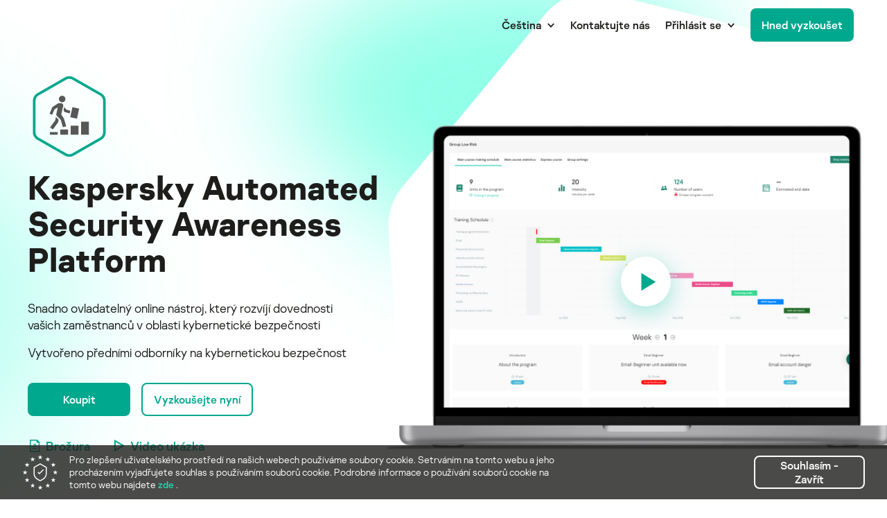

--- FILE ---
content_type: text/html; charset=utf-8
request_url: https://www.k-asap.com/cs
body_size: 48021
content:
<!DOCTYPE html><html lang="cs" dir="ltr"><head><title>Školení základů kybernetické bezpečnosti|Kaspersky Lab</title><meta charSet="utf-8"/><meta name="title" content="Školení základů kybernetické bezpečnosti|Kaspersky Lab"/><meta property="description" name="description" content="Kaspersky ASAP je online nástroj pro zvyšování povědomí o bezpečnosti, který vaše zaměstnance naučí dobré postupy v oblasti kybernetické bezpečnosti. Snadná instalace. Flexibilní nastavení. Zajímavý obsah. Efektivní školení, které ochrání vaše podnikání!"/><meta name="keywords" content="kaspersky automated security awareness platform efektivní kyberbezpečnostní školící nástroj, který funguje online, zajišťuje okamžitou gramotnost v kyberbezpečnosti, anti-phishingu a proškolení proti ransomware"/><meta name="viewport" content="width=device-width, initial-scale=1, shrink-to-fit=no"/><link rel="icon" href="/favicon.png" type="image/x-icon"/><meta property="og:type" content="website"/><meta http-equiv="x-ua-compatible" content="IE=edge"/><meta property="og:description" content="Kaspersky ASAP je online nástroj pro zvyšování povědomí o bezpečnosti, který vaše zaměstnance naučí dobré postupy v oblasti kybernetické bezpečnosti. Snadná instalace. Flexibilní nastavení. Zajímavý obsah. Efektivní školení, které ochrání vaše podnikání!"/><meta name="google-site-verification" content="VLtQvgwB0j95HiPkg5bPkNATQjkhfvlDg9X2INER6Cs"/><meta name="next-head-count" content="11"/><link data-next-font="" rel="preconnect" href="/" crossorigin="anonymous"/><link rel="preload" href="/_next/static/css/7bba9e27c74dc4e9.css" as="style"/><link rel="stylesheet" href="/_next/static/css/7bba9e27c74dc4e9.css" data-n-g=""/><link rel="preload" href="/_next/static/css/910aadbe9bc64c48.css" as="style"/><link rel="stylesheet" href="/_next/static/css/910aadbe9bc64c48.css" data-n-p=""/><noscript data-n-css=""></noscript><script defer="" nomodule="" src="/_next/static/chunks/polyfills-42372ed130431b0a.js"></script><script src="/_next/static/chunks/webpack-8c345ef7ece171f7.js" defer=""></script><script src="/_next/static/chunks/framework-41ecfba368830a4a.js" defer=""></script><script src="/_next/static/chunks/main-557d5db2aadeeb85.js" defer=""></script><script src="/_next/static/chunks/pages/_app-b8e9d431e13018b3.js" defer=""></script><script src="/_next/static/chunks/9342-d88bf1575695d655.js" defer=""></script><script src="/_next/static/chunks/7087-1df7afc46e39f320.js" defer=""></script><script src="/_next/static/chunks/9153-977257ba72beee8f.js" defer=""></script><script src="/_next/static/chunks/pages/index-6357e316395772e4.js" defer=""></script><script src="/_next/static/--fZPOA6rS559qwmXv0r7/_buildManifest.js" defer=""></script><script src="/_next/static/--fZPOA6rS559qwmXv0r7/_ssgManifest.js" defer=""></script><style id="__jsx-770024186">.crossPlatformIndent.jsx-770024186{height:64px;min-height:64px}@media only screen and (min-width:640px){.crossPlatformIndent.jsx-770024186{height:80px;min-height:80px}}@media only screen and (min-width:1024px){.crossPlatformIndent.jsx-770024186{height:120px;min-height:120px}}</style><style id="__jsx-bc86e17fc5eb51f8">.js-focus-visible :focus:not(.focus-visible){outline:none}.js-focus-visible .focus-visible{outline:3px solid#000}</style></head><body><noscript><iframe src="https://www.googletagmanager.com/ns.html?id=GTM-WZ7LJ3" height="0" width="0" style={{ display:'none', visibility: 'hidden'}}></iframe></noscript><div id="__next"><div class="Layout_layout__WHbkC"><header><div class="Header_stub__GGYVv"><div class="Header_headerOverlay__QRioy"><div class="Header_header__ji3Hx"><div class="Header_headerContent__VPlSJ"><div class="Header_headerLeft__crJDZ"><svg xmlns="http://www.w3.org/2000/svg" width="56" height="62" fill="none" viewBox="0 0 64 64" class="Header_headerLogo__jP7X0"><path fill="#00A88E" fill-rule="evenodd" d="M56.68 14.1 35.27 1.87a6.58 6.58 0 0 0-6.54 0L7.32 14.1A6.6 6.6 0 0 0 4 19.82v24.35c0 2.37 1.27 4.55 3.32 5.73l21.41 12.23a6.58 6.58 0 0 0 6.54 0L56.68 49.9A6.6 6.6 0 0 0 60 44.17V19.82c0-2.37-1.27-4.55-3.32-5.72M8.315 48.165A4.61 4.61 0 0 1 6 44.17V19.82c0-1.643.886-3.17 2.311-3.983l21.411-12.23a4.58 4.58 0 0 1 4.556 0l21.41 12.23A4.59 4.59 0 0 1 58 19.82v24.35a4.6 4.6 0 0 1-2.311 3.993l-21.411 12.23a4.58 4.58 0 0 1-4.556 0L8.318 48.168z" clip-rule="evenodd"></path><path fill="#575756" fill-rule="evenodd" d="M26.5 21.05a2.5 2.5 0 0 0 0-5 2.5 2.5 0 0 0 0 5m6.235 11.5 1.661-7.733 5.182 1.113-1.661 7.733zM47 36h-6v10h6zm-14 3h6v7h-6zm-2 3h-6v4h6zm-8 2h-6v2h6zm2.77-13.65 2.11 3.25 1.75 5.92-2.53.74-1.7-5.74-2.68-2.61a4 4 0 0 1-.37-.4c-.15-.16-.38-.58-.35-1.16.01-.2.03-.39.08-.57v-.01s.67-3.07 1.02-4.72l-2.5 1.42-1.78 4.2-2-.8 2.02-4.77v-.01c.08-.19.21-.35.37-.47l.01-.01c.02-.01 3.74-2.45 3.74-2.45.38-.28.84-.44 1.31-.44h1.23c1.04 0 1.89.85 1.89 1.89 0 .18-.03.37-.08.54zm-4.08 1.98-.5 2.65-3.98 5.4 2.17 1.57 4.03-5.51.4-2.06zm7.93-5.67 3.17.89-.44 2.06-3.92-1.04-.88-1.23.66-2.67z" clip-rule="evenodd"></path></svg></div><div class="Header_headerRight__qTIms"><button class="BurgerMenuButton_button__9_hbM Header_burgerMenuMobile__jFOuH"><div class="BurgerMenuButton_line__izI_z"></div><div class="BurgerMenuButton_line__izI_z"></div><div class="BurgerMenuButton_line__izI_z"></div></button></div><div class="Header_mobileDropdown__uwmor Header_mobileDropdownTransition__OpyMJ"><ul class="MainMenu_mainMenu__aDQ_A MainMenu_isMobile__IX2SL"><li class="MainMenu_menuItem__mLR56 MenuItem_menuItem__r4woU MenuItem_isMobile__X_Lcl MenuItem_hasBorder__9AY8e"><div class="MenuDropdown_menuDropdownWrapper__sC_7_"><button type="button" class="MenuDropdown_dropdownButton__RfLBR" aria-haspopup="true" aria-expanded="false"><span>Čeština</span><svg xmlns="http://www.w3.org/2000/svg" width="12" height="12" fill="none" viewBox="0 0 12 12" class="MenuDropdown_menuButtonArrow__rk4NB"><path fill="#1D1D1B" d="m2.4 3.6 4.8 4.8L6 9.6 1.2 4.8z"></path><path fill="#1D1D1B" d="M10.8 4.8 6 9.6 4.8 8.4l4.8-4.8z"></path></svg></button><div class="FoldingContainer_outerContainer__lwhKn" style="transition-duration:300ms;height:0px"><div class="FoldingContainer_innerContainer__T5r7B"><div class="MenuDropdown_dropdown__0WDSf"><div class="MenuDropdown_dropdownInner__48VNi"><div dir="ltr" class="CustomScrollView CustomScrollView__scrollY" style="max-height:inherit"><div class="CustomScrollView_content"><ul><li class="MenuDropdown_dropdownItem__64gVj"><a class="Link_link__pZcBA BlackLink_link__RdOXQ MenuDropdown_menuLink__R9qYA" href="/">English</a></li><li class="MenuDropdown_dropdownItem__64gVj"><a class="Link_link__pZcBA BlackLink_link__RdOXQ MenuDropdown_menuLink__R9qYA" href="/id">Bahasa Indonesia</a></li><li class="MenuDropdown_dropdownItem__64gVj"><a class="Link_link__pZcBA BlackLink_link__RdOXQ MenuDropdown_menuLink__R9qYA" href="/bs">Bosanski</a></li><li class="MenuDropdown_dropdownItem__64gVj"><a class="Link_link__pZcBA BlackLink_link__RdOXQ MenuDropdown_menuLink__R9qYA" href="/ca">Català</a></li><li class="MenuDropdown_dropdownItem__64gVj"><a class="Link_link__pZcBA BlackLink_link__RdOXQ MenuDropdown_menuLink__R9qYA" href="/cs">Čeština</a></li><li class="MenuDropdown_dropdownItem__64gVj"><a class="Link_link__pZcBA BlackLink_link__RdOXQ MenuDropdown_menuLink__R9qYA" href="/da">Dansk</a></li><li class="MenuDropdown_dropdownItem__64gVj"><a class="Link_link__pZcBA BlackLink_link__RdOXQ MenuDropdown_menuLink__R9qYA" href="/de">Deutsch</a></li><li class="MenuDropdown_dropdownItem__64gVj"><a class="Link_link__pZcBA BlackLink_link__RdOXQ MenuDropdown_menuLink__R9qYA" href="/el">Ελληνικά</a></li><li class="MenuDropdown_dropdownItem__64gVj"><a class="Link_link__pZcBA BlackLink_link__RdOXQ MenuDropdown_menuLink__R9qYA" href="/es">Español (España)</a></li><li class="MenuDropdown_dropdownItem__64gVj"><a class="Link_link__pZcBA BlackLink_link__RdOXQ MenuDropdown_menuLink__R9qYA" href="/mx">Español (México)</a></li><li class="MenuDropdown_dropdownItem__64gVj"><a class="Link_link__pZcBA BlackLink_link__RdOXQ MenuDropdown_menuLink__R9qYA" href="/fr">Français</a></li><li class="MenuDropdown_dropdownItem__64gVj"><a class="Link_link__pZcBA BlackLink_link__RdOXQ MenuDropdown_menuLink__R9qYA" href="/hy">Հայերեն</a></li><li class="MenuDropdown_dropdownItem__64gVj"><a class="Link_link__pZcBA BlackLink_link__RdOXQ MenuDropdown_menuLink__R9qYA" href="/hr">Hrvatski</a></li><li class="MenuDropdown_dropdownItem__64gVj"><a class="Link_link__pZcBA BlackLink_link__RdOXQ MenuDropdown_menuLink__R9qYA" href="/it">Italiano</a></li><li class="MenuDropdown_dropdownItem__64gVj"><a class="Link_link__pZcBA BlackLink_link__RdOXQ MenuDropdown_menuLink__R9qYA" href="/kk">Қазақша</a></li><li class="MenuDropdown_dropdownItem__64gVj"><a class="Link_link__pZcBA BlackLink_link__RdOXQ MenuDropdown_menuLink__R9qYA" href="/hu">Magyar</a></li><li class="MenuDropdown_dropdownItem__64gVj"><a class="Link_link__pZcBA BlackLink_link__RdOXQ MenuDropdown_menuLink__R9qYA" href="/nl">Nederlands</a></li><li class="MenuDropdown_dropdownItem__64gVj"><a class="Link_link__pZcBA BlackLink_link__RdOXQ MenuDropdown_menuLink__R9qYA" href="/pl">Polski</a></li><li class="MenuDropdown_dropdownItem__64gVj"><a class="Link_link__pZcBA BlackLink_link__RdOXQ MenuDropdown_menuLink__R9qYA" href="/br">Português (Brasil)</a></li><li class="MenuDropdown_dropdownItem__64gVj"><a class="Link_link__pZcBA BlackLink_link__RdOXQ MenuDropdown_menuLink__R9qYA" href="/pt">Português (Portugal)</a></li><li class="MenuDropdown_dropdownItem__64gVj"><a class="Link_link__pZcBA BlackLink_link__RdOXQ MenuDropdown_menuLink__R9qYA" href="/ro">Română</a></li><li class="MenuDropdown_dropdownItem__64gVj"><a class="Link_link__pZcBA BlackLink_link__RdOXQ MenuDropdown_menuLink__R9qYA" href="/ru">Русский</a></li><li class="MenuDropdown_dropdownItem__64gVj"><a class="Link_link__pZcBA BlackLink_link__RdOXQ MenuDropdown_menuLink__R9qYA" href="/sl">Slovenski</a></li><li class="MenuDropdown_dropdownItem__64gVj"><a class="Link_link__pZcBA BlackLink_link__RdOXQ MenuDropdown_menuLink__R9qYA" href="/sk">Slovenský</a></li><li class="MenuDropdown_dropdownItem__64gVj"><a class="Link_link__pZcBA BlackLink_link__RdOXQ MenuDropdown_menuLink__R9qYA" href="/sr">Srpski</a></li><li class="MenuDropdown_dropdownItem__64gVj"><a class="Link_link__pZcBA BlackLink_link__RdOXQ MenuDropdown_menuLink__R9qYA" href="/sv">Svenska</a></li><li class="MenuDropdown_dropdownItem__64gVj"><a class="Link_link__pZcBA BlackLink_link__RdOXQ MenuDropdown_menuLink__R9qYA" href="/vi">Tiếng Việt</a></li><li class="MenuDropdown_dropdownItem__64gVj"><a class="Link_link__pZcBA BlackLink_link__RdOXQ MenuDropdown_menuLink__R9qYA" href="/tr">Türkçe</a></li><li class="MenuDropdown_dropdownItem__64gVj"><a class="Link_link__pZcBA BlackLink_link__RdOXQ MenuDropdown_menuLink__R9qYA" href="/ar">العربية</a></li><li class="MenuDropdown_dropdownItem__64gVj"><a class="Link_link__pZcBA BlackLink_link__RdOXQ MenuDropdown_menuLink__R9qYA" href="/th">ไทย</a></li><li class="MenuDropdown_dropdownItem__64gVj"><a class="Link_link__pZcBA BlackLink_link__RdOXQ MenuDropdown_menuLink__R9qYA" href="/ja">日本語</a></li><li class="MenuDropdown_dropdownItem__64gVj"><a class="Link_link__pZcBA BlackLink_link__RdOXQ MenuDropdown_menuLink__R9qYA" href="/cn">简体中文</a></li><li class="MenuDropdown_dropdownItem__64gVj"><a class="Link_link__pZcBA BlackLink_link__RdOXQ MenuDropdown_menuLink__R9qYA" href="/zh">繁體中文（香港）</a></li></ul></div><div class="CustomScrollView_trackYContainer"><div class="CustomScrollView_track CustomScrollView_trackY"><div class="CustomScrollView_thumb CustomScrollView_thumbY"></div></div></div></div></div></div></div></div></div></li><li class="MainMenu_menuItem__mLR56 MenuItem_menuItem__r4woU MenuItem_isMobile__X_Lcl MenuItem_hasBorder__9AY8e"><div><a href="https://www.kaspersky.com/small-to-medium-business-security/contact-us?utm_content=ksa" target="_blank" rel="noopener noreferrer" class="Link_link__pZcBA BlackLink_link__RdOXQ MenuItem_link__od7S7">Kontaktujte nás</a></div></li><li class="MainMenu_menuItem__mLR56 MenuItem_menuItem__r4woU MenuItem_isMobile__X_Lcl MenuItem_hasBorder__9AY8e"><div class="MenuDropdown_menuDropdownWrapper__sC_7_"><button type="button" class="MenuDropdown_dropdownButton__RfLBR" aria-haspopup="true" aria-expanded="false"><span>Přihlásit se</span><svg xmlns="http://www.w3.org/2000/svg" width="12" height="12" fill="none" viewBox="0 0 12 12" class="MenuDropdown_menuButtonArrow__rk4NB"><path fill="#1D1D1B" d="m2.4 3.6 4.8 4.8L6 9.6 1.2 4.8z"></path><path fill="#1D1D1B" d="M10.8 4.8 6 9.6 4.8 8.4l4.8-4.8z"></path></svg></button><div class="FoldingContainer_outerContainer__lwhKn" style="transition-duration:300ms;height:0px"><div class="FoldingContainer_innerContainer__T5r7B"><div class="MenuDropdown_dropdown__0WDSf"><div class="MenuDropdown_dropdownInner__48VNi"><span class="MenuDropdown_simple___YcKo">Umístění úložiště dat</span><div dir="ltr" class="CustomScrollView CustomScrollView__scrollY" style="max-height:inherit"><div class="CustomScrollView_content"><ul><li class="MenuDropdown_dropdownItem__64gVj"><a href="https://app.k-asap.eu/auth" class="Link_link__pZcBA BlackLink_link__RdOXQ MenuDropdown_menuLink__R9qYA">Evropa</a></li><li class="MenuDropdown_dropdownItem__64gVj"><a href="https://app.k-asap.ru/auth" class="Link_link__pZcBA BlackLink_link__RdOXQ MenuDropdown_menuLink__R9qYA">Rusko</a></li><li class="MenuDropdown_dropdownItem__64gVj"><a href="https://app.k-asap.kz/auth" class="Link_link__pZcBA BlackLink_link__RdOXQ MenuDropdown_menuLink__R9qYA">Kazachstán</a></li><li class="MenuDropdown_dropdownItem__64gVj"><a href="https://app.k-asap.uz/auth" class="Link_link__pZcBA BlackLink_link__RdOXQ MenuDropdown_menuLink__R9qYA">Uzbekistan</a></li></ul></div><div class="CustomScrollView_trackYContainer"><div class="CustomScrollView_track CustomScrollView_trackY"><div class="CustomScrollView_thumb CustomScrollView_thumbY"></div></div></div></div></div></div></div></div></div></li><li class="MainMenu_menuItem__mLR56 MenuItem_menuItem__r4woU MenuItem_isMobile__X_Lcl"><a class="BaseButton_linkButton__7Dapj BaseButton_common__lqqR7 BaseButton_small__cZq24 BaseButton_button__iG3ON" data-testid="baselineButton" href="/cs/regions"><span class="BaseButton_inner__eSsqm">Hned vyzkoušet</span></a></li></ul></div></div></div></div></div></header><div class="Layout_contentWrapper__EmttV"><section id="Masthead"><div class="Masthead_mastheadContentWrapper__bpIkG"><div class="Masthead_mastheadContent__Y4ow6"><div class="Masthead_mastheadBody__JuTgA"><img class="Masthead_mastheadLogo__6OI_2" src="/_next/static/images/logo.057a84f3.svg" width="120" height="120" alt=""/><h1 class="Masthead_mastheadTitle__QcwLn">Kaspersky Automated Security Awareness Platform</h1><p class="Masthead_mastheadDescription__K9n1t">Snadno ovladatelný online nástroj, který rozvíjí dovednosti vašich zaměstnanců v oblasti kybernetické bezpečnosti</p><p class="Masthead_mastheadDescription__K9n1t">Vytvořeno předními odborníky na kybernetickou bezpečnost</p><div class="Masthead_mastheadButtons__5elKT"><a href="https://www.kaspersky.com/small-to-medium-business-security/security-awareness-platform" class="Masthead_mastheadButton__ywCqy BaseButton_linkButton__7Dapj BaseButton_common__lqqR7 BaseButton_small__cZq24 BaseButton_button__iG3ON GreenButton_button__tNEvx" target="_blank" rel="noopener noreferrer" data-testid="baselineButton"><span class="BaseButton_inner__eSsqm GreenButton_inner__BKoUb"><span class="UIButton_content Common_content__HBn0l">Koupit</span></span></a><a class="Masthead_mastheadButton__ywCqy BaseButton_linkButton__7Dapj BaseButton_common__lqqR7 BaseButton_small__cZq24 BaseButton_button__iG3ON GreenButtonSecondary_button__l5F_y" data-testid="baselineButton" href="/cs/regions"><span class="BaseButton_inner__eSsqm GreenButtonSecondary_inner__oep39"><span class="UIButton_content Common_content__HBn0l">Vyzkoušejte nyní</span></span></a></div><div class="Masthead_mastheadLinks__6_iQv"><a href="https://content.kaspersky-labs.com/se/media/en/business-security/enterprise/Kaspersky_Security_Awareness_Platform_datasheet.pdf" target="_blank" rel="noopener noreferrer" class="Link_link__pZcBA GreenLink_link__vMHPw Masthead_mastheadLink__XCtYU"><span class="Link_icon__Z1yIr"> <svg xmlns="http://www.w3.org/2000/svg" width="20" height="20" fill="currentColor" viewBox="0 0 20 20" class="Link_svg__qSj3_ GreenLink_svg__soUcu"><path fill-rule="evenodd" d="M13.808 1H3v18h14.25V4.442zM4.5 17.5v-15h8.25v3h3v12zM6.75 10h6.75v1.5H6.75zm0 3h6.75v1.5H6.75zM12 8.5H8.25V7H12z" clip-rule="evenodd"></path></svg></span>Brožura</a><button class="Link_link__pZcBA GreenLink_link__vMHPw Masthead_mastheadLink__XCtYU" type="button"><span class="Link_icon__Z1yIr"> <svg xmlns="http://www.w3.org/2000/svg" width="20" height="20" fill="currentColor" viewBox="0 0 20 20" class="Link_svg__qSj3_ GreenLink_svg__soUcu"><path fill-rule="evenodd" d="M18 9.66 3 1v17.32zm-4 0L5 4.464v10.392z" clip-rule="evenodd"></path></svg></span>Video ukázka</button></div></div><div class="Masthead_hexagonBackground__kG6LF"></div></div><button data-testid="baselineButton" class="Masthead_imageButtonWrapper__TKZa9 Masthead_mobileImageWrapper__C0s76 Masthead_hasIcon__jHAET BaseButton_button__iG3ON BaseButton_common__lqqR7 BaseButton_small__cZq24 BaseButton_button__iG3ON" type="button"><span class="BaseButton_inner__eSsqm"><img class="Masthead_mastheadMobileImage___jxfm" src="/_next/static/images/notebook.0cf4e2de.png" alt="notebook" width="348" height="210"/></span></button></div></section><div tabindex="-1" class="jsx-770024186 crossPlatformIndent"></div><section id="IconedFeatures" data-testid="IconedFeaturesWidget"><div class="IconedFeatures_iconFeaturesContent__V9Aau"><h2 class="WidgetHeader_title__mN40u">Efektivita a snadné používání</h2><ul class="IconedFeatures_iconFeaturesList___wplV"><li class="IconedFeatures_iconedFeature__QCcS_"><img class="IconedFeatures_iconedFeatureIcon__349rW" src="/_next/static/images/experience.427488b9.svg" alt="25 years"/><div class="IconedFeatures_iconedFeatureTexts__IOC2f"><h4 class="IconedFeatures_iconedFeatureTitle__K1VV8">25 let zkušeností</h4><p class="IconedFeatures_iconedFeatureDesc__TyxPN">Obsah založený na více než 25 letech zkušeností v oblasti kybernetické bezpečnosti</p></div></li><li class="IconedFeatures_iconedFeature__QCcS_"><img class="IconedFeatures_iconedFeatureIcon__349rW" src="/_next/static/images/skills.b30908ae.svg" alt="Practical skills"/><div class="IconedFeatures_iconedFeatureTexts__IOC2f"><h4 class="IconedFeatures_iconedFeatureTitle__K1VV8">350+ praktických dovedností</h4><p class="IconedFeatures_iconedFeatureDesc__TyxPN">Více než 350 praktických dovedností pokrývá všechna klíčová témata kybernetické bezpečnosti</p></div></li><li class="IconedFeatures_iconedFeature__QCcS_"><img class="IconedFeatures_iconedFeatureIcon__349rW" src="/_next/static/images/management.468472df.svg" alt="management"/><div class="IconedFeatures_iconedFeatureTexts__IOC2f"><h4 class="IconedFeatures_iconedFeatureTitle__K1VV8">Správa školení</h4><p class="IconedFeatures_iconedFeatureDesc__TyxPN">Automatizovaná správa školení</p></div></li></ul></div></section><div tabindex="-1" class="jsx-770024186 crossPlatformIndent"></div><section id="IconCards" data-testid="IconCardsWidget"><div><div class="IconCards_iconCardsContent__nHlyH"><h2 class="WidgetHeader_title__mN40u">Flexibilní vzdělávání</h2><h3 class="WidgetHeader_subtitle__L_cDC WidgetHeader_hasTitleAbove__QBbOK">Platforma ASAP (Kaspersky Automated Security Awareness Platform) nabízí hlavní kurz a expresní kurz, které kdykoli vyhoví vašim potřebám.</h3><div class="swiper IconCards_iconCardsCarousel__slGgC"><div class="swiper-wrapper"><div class="swiper-slide"><div><div class="FlipContainer_flipContainer__Rr_uW"><div><div class="FlipContainer_flipSide__jDuTZ FlipContainer_isFront__1nshV"><div class="IconCard_iconCard__rNT6F"><div class="IconCard_iconCardFrontContent__Sm3VS"><img src="/_next/static/images/mainCourse.58be0127.svg" alt="main course" role="presentation" width="160" height="160"/><div class="MatchHeight_maxWidth100__UyYy0"><div class="" style="max-width:100%"><h4 class="IconCard_iconCardTitle__FdqYz">Hlavní kurz</h4></div></div><div class="MatchHeight_maxWidth100__UyYy0"><div class="" style="max-width:100%"><p class="IconCard_iconCardDesc__3pnH0">Komplexní školení s tématy rozdělenými podle úrovně složitosti</p></div></div></div><button class="Link_link__pZcBA GreenLink_link__vMHPw IconCard_iconCardButton__9FwOQ" type="button">Read more<span class="Link_icon__Z1yIr Link_isRight__sVW9l"> <svg xmlns="http://www.w3.org/2000/svg" width="20" height="20" fill="currentColor" viewBox="0 0 20 20" class="Link_svg__qSj3_ GreenLink_svg__soUcu"><path fill-rule="evenodd" d="M8.068 4.158c-3.234.858-5.14 4.145-4.278 7.33.86 3.184 4.17 5.086 7.404 4.228s5.14-4.145 4.278-7.33a5.95 5.95 0 0 0-2.244-3.261l.437 1.615-1.933.513-1.334-4.932L15.368 1l.523 1.93-1.679.446a7.96 7.96 0 0 1 3.193 4.496c1.153 4.265-1.403 8.636-5.689 9.773s-8.706-1.38-9.86-5.645C.704 7.735 3.26 3.365 7.547 2.227z" clip-rule="evenodd"></path></svg></span></button></div></div><div class="FlipContainer_flipSide__jDuTZ FlipContainer_isBack__BlD_B"><div class="IconCard_iconCard__rNT6F IconCard_iconCardBackside__irc_Q"><div class="IconCard_iconCardBackContent__LXdpV" style="height:calc(100% - 40px)"><div dir="ltr" class="CustomScrollView CustomScrollView__scrollY"><div class="CustomScrollView_content"><h4 class="IconCard_iconCardBackTitle__3yY64">Ideální scénář</h4><p class="IconCard_iconCardDesc__3pnH0">Když organizace potřebují podrobnější a komplexnější školení pro své zaměstnance, hlavní kurz nabízí důkladný přístup. Spojuje inkrementální učení s různými vzdělávacími formáty. Všechny části školení – praktické lekce, upevňování znalostí, testy i simulované phishingové útoky – probíhají automaticky.</p></div><div class="CustomScrollView_trackYContainer"><div class="CustomScrollView_track CustomScrollView_trackY"><div class="CustomScrollView_thumb CustomScrollView_thumbY"></div></div></div></div></div><div class="IconCard_backsideLinkWrapper__rGwbu"><button class="Link_link__pZcBA BlackLink_link__RdOXQ IconCard_iconCardButton__9FwOQ" type="button" tabindex="-1">Méně informací<span class="Link_icon__Z1yIr Link_isRight__sVW9l"> <svg xmlns="http://www.w3.org/2000/svg" width="20" height="20" fill="currentColor" viewBox="0 0 20 20" class="Link_svg__qSj3_ BlackLink_svg__6HFm8"><path fill-rule="evenodd" d="M8.068 4.158c-3.234.858-5.14 4.145-4.278 7.33.86 3.184 4.17 5.086 7.404 4.228s5.14-4.145 4.278-7.33a5.95 5.95 0 0 0-2.244-3.261l.437 1.615-1.933.513-1.334-4.932L15.368 1l.523 1.93-1.679.446a7.96 7.96 0 0 1 3.193 4.496c1.153 4.265-1.403 8.636-5.689 9.773s-8.706-1.38-9.86-5.645C.704 7.735 3.26 3.365 7.547 2.227z" clip-rule="evenodd"></path></svg></span></button></div></div></div></div></div></div></div><div class="swiper-slide"><div><div class="FlipContainer_flipContainer__Rr_uW"><div><div class="FlipContainer_flipSide__jDuTZ FlipContainer_isFront__1nshV"><div class="IconCard_iconCard__rNT6F"><div class="IconCard_iconCardFrontContent__Sm3VS"><img src="/_next/static/images/expressCourse.565c52de.svg" alt="express course" role="presentation" width="160" height="160"/><div class="MatchHeight_maxWidth100__UyYy0"><div class="" style="max-width:100%"><h4 class="IconCard_iconCardTitle__FdqYz">Expresní kurz</h4></div></div><div class="MatchHeight_maxWidth100__UyYy0"><div class="" style="max-width:100%"><p class="IconCard_iconCardDesc__3pnH0">Krátké, velmi poutavé audio/video školení</p></div></div></div><button class="Link_link__pZcBA GreenLink_link__vMHPw IconCard_iconCardButton__9FwOQ" type="button">Read more<span class="Link_icon__Z1yIr Link_isRight__sVW9l"> <svg xmlns="http://www.w3.org/2000/svg" width="20" height="20" fill="currentColor" viewBox="0 0 20 20" class="Link_svg__qSj3_ GreenLink_svg__soUcu"><path fill-rule="evenodd" d="M8.068 4.158c-3.234.858-5.14 4.145-4.278 7.33.86 3.184 4.17 5.086 7.404 4.228s5.14-4.145 4.278-7.33a5.95 5.95 0 0 0-2.244-3.261l.437 1.615-1.933.513-1.334-4.932L15.368 1l.523 1.93-1.679.446a7.96 7.96 0 0 1 3.193 4.496c1.153 4.265-1.403 8.636-5.689 9.773s-8.706-1.38-9.86-5.645C.704 7.735 3.26 3.365 7.547 2.227z" clip-rule="evenodd"></path></svg></span></button></div></div><div class="FlipContainer_flipSide__jDuTZ FlipContainer_isBack__BlD_B"><div class="IconCard_iconCard__rNT6F IconCard_iconCardBackside__irc_Q"><div class="IconCard_iconCardBackContent__LXdpV" style="height:calc(100% - 40px)"><div dir="ltr" class="CustomScrollView CustomScrollView__scrollY"><div class="CustomScrollView_content"><h4 class="IconCard_iconCardBackTitle__3yY64">Ideální scénář</h4><p class="IconCard_iconCardDesc__3pnH0">Expresní kurz je skvělý pro rychlou a zábavnou výuku základních znalostí o kybernetické bezpečnosti. Je také ideální jako opakovací kurz. Témata jsou interaktivní, obsahují videa a testy a správce kurzu může také spustit další simulované phishingové útoky.</p></div><div class="CustomScrollView_trackYContainer"><div class="CustomScrollView_track CustomScrollView_trackY"><div class="CustomScrollView_thumb CustomScrollView_thumbY"></div></div></div></div></div><div class="IconCard_backsideLinkWrapper__rGwbu"><button class="Link_link__pZcBA BlackLink_link__RdOXQ IconCard_iconCardButton__9FwOQ" type="button" tabindex="-1">Méně informací<span class="Link_icon__Z1yIr Link_isRight__sVW9l"> <svg xmlns="http://www.w3.org/2000/svg" width="20" height="20" fill="currentColor" viewBox="0 0 20 20" class="Link_svg__qSj3_ BlackLink_svg__6HFm8"><path fill-rule="evenodd" d="M8.068 4.158c-3.234.858-5.14 4.145-4.278 7.33.86 3.184 4.17 5.086 7.404 4.228s5.14-4.145 4.278-7.33a5.95 5.95 0 0 0-2.244-3.261l.437 1.615-1.933.513-1.334-4.932L15.368 1l.523 1.93-1.679.446a7.96 7.96 0 0 1 3.193 4.496c1.153 4.265-1.403 8.636-5.689 9.773s-8.706-1.38-9.86-5.645C.704 7.735 3.26 3.365 7.547 2.227z" clip-rule="evenodd"></path></svg></span></button></div></div></div></div></div></div></div><div class="swiper-slide"><div><div class="FlipContainer_flipContainer__Rr_uW"><div><div class="FlipContainer_flipSide__jDuTZ FlipContainer_isFront__1nshV"><div class="IconCard_iconCard__rNT6F"><div class="IconCard_iconCardFrontContent__Sm3VS"><img src="/_next/static/images/phishing.77814fac.svg" alt="phishing" role="presentation" width="160" height="160"/><div class="MatchHeight_maxWidth100__UyYy0"><div class="" style="max-width:100%"><h4 class="IconCard_iconCardTitle__FdqYz">Simulátor phishingových útoků</h4></div></div><div class="MatchHeight_maxWidth100__UyYy0"><div class="" style="max-width:100%"><p class="IconCard_iconCardDesc__3pnH0">Zajistěte, aby se vaši zaměstnanci nestali obětí phishingových útoků</p></div></div></div><button class="Link_link__pZcBA GreenLink_link__vMHPw IconCard_iconCardButton__9FwOQ" type="button">Read more<span class="Link_icon__Z1yIr Link_isRight__sVW9l"> <svg xmlns="http://www.w3.org/2000/svg" width="20" height="20" fill="currentColor" viewBox="0 0 20 20" class="Link_svg__qSj3_ GreenLink_svg__soUcu"><path fill-rule="evenodd" d="M8.068 4.158c-3.234.858-5.14 4.145-4.278 7.33.86 3.184 4.17 5.086 7.404 4.228s5.14-4.145 4.278-7.33a5.95 5.95 0 0 0-2.244-3.261l.437 1.615-1.933.513-1.334-4.932L15.368 1l.523 1.93-1.679.446a7.96 7.96 0 0 1 3.193 4.496c1.153 4.265-1.403 8.636-5.689 9.773s-8.706-1.38-9.86-5.645C.704 7.735 3.26 3.365 7.547 2.227z" clip-rule="evenodd"></path></svg></span></button></div></div><div class="FlipContainer_flipSide__jDuTZ FlipContainer_isBack__BlD_B"><div class="IconCard_iconCard__rNT6F IconCard_iconCardBackside__irc_Q"><div class="IconCard_iconCardBackContent__LXdpV" style="height:calc(100% - 40px)"><div dir="ltr" class="CustomScrollView CustomScrollView__scrollY"><div class="CustomScrollView_content"><h4 class="IconCard_iconCardBackTitle__3yY64">Ideální scénář</h4><p class="IconCard_iconCardDesc__3pnH0">Je nesmírně důležité, aby všichni zaměstnanci měli povědomí a dovednosti, jak čelit phishingovým útokům, a to i uživatelé, kteří nevědí, o co se jedná. Phishingové útoky jsou součástí hlavního kurzu a jsou zaměstnancům zasílány automaticky e-mailem. Lze je také přiřadit před školením nebo po něm, aby bylo možné sledovat pokroky zaměstnanců a hodnotit jejich schopnost vyhnout se těmto útokům.</p></div><div class="CustomScrollView_trackYContainer"><div class="CustomScrollView_track CustomScrollView_trackY"><div class="CustomScrollView_thumb CustomScrollView_thumbY"></div></div></div></div></div><div class="IconCard_backsideLinkWrapper__rGwbu"><button class="Link_link__pZcBA BlackLink_link__RdOXQ IconCard_iconCardButton__9FwOQ" type="button" tabindex="-1">Méně informací<span class="Link_icon__Z1yIr Link_isRight__sVW9l"> <svg xmlns="http://www.w3.org/2000/svg" width="20" height="20" fill="currentColor" viewBox="0 0 20 20" class="Link_svg__qSj3_ BlackLink_svg__6HFm8"><path fill-rule="evenodd" d="M8.068 4.158c-3.234.858-5.14 4.145-4.278 7.33.86 3.184 4.17 5.086 7.404 4.228s5.14-4.145 4.278-7.33a5.95 5.95 0 0 0-2.244-3.261l.437 1.615-1.933.513-1.334-4.932L15.368 1l.523 1.93-1.679.446a7.96 7.96 0 0 1 3.193 4.496c1.153 4.265-1.403 8.636-5.689 9.773s-8.706-1.38-9.86-5.645C.704 7.735 3.26 3.365 7.547 2.227z" clip-rule="evenodd"></path></svg></span></button></div></div></div></div></div></div></div></div><div class="swiper-pagination"></div></div><div class="IconCards_iconCardsFooter__c0OHW"><img src="/_next/static/images/play.39d37e09.svg" width="64" height="64" alt="" class="IconCards_iconCardsFooterImage__Tfs9T"/><p class="IconCards_iconCardsFooterText__iw_gf">Podívejte se na platformu v akci z pohledu zaměstnance! Podívejte se na demo video: <button>Školení na platformě ASAP</button></p></div></div></div></section><div tabindex="-1" class="jsx-770024186 crossPlatformIndent"></div><section id="DetailAndMedia"><div class="DetailAndMedia_detailAndMediaWrapper__HFD_v"><h2 class="WidgetHeader_title__mN40u">Uživatelsky přívětivé řídicí panely a zprávy, na jejichž základě můžete přijímat potřebná opatření</h2><div class="DetailAndMedia_detailAndMediaContent__VP_Yd"><ul class="DetailAndMedia_detailAndMediaItems__pDXFY"><li class="DetailAndMedia_detailAndMediaItem__HKahY"><img src="/_next/static/images/monitor.14f61da0.svg" alt="" class="DetailAndMedia_itemIcon__5msgG"/><p class="DetailAndMedia_itemText__KNugr">Získejte živé <b>sledování dat</b>, trendy a předpovědi v reálném čase</p></li><li class="DetailAndMedia_detailAndMediaItem__HKahY"><img src="/_next/static/images/shield.7434aa36.svg" alt="" class="DetailAndMedia_itemIcon__5msgG"/><p class="DetailAndMedia_itemText__KNugr"><b>Řešte problematické záležitosti</b>, než se z nich stanou problémy (budete například vědět, které skupiny absolvující školení potřebují více pozornosti, a budete moci ovlivnit jejich výsledky)</p></li><li class="DetailAndMedia_detailAndMediaItem__HKahY"><img src="/_next/static/images/chart.600a63eb.svg" alt="" class="DetailAndMedia_itemIcon__5msgG"/><p class="DetailAndMedia_itemText__KNugr">Dosahujte cílů školení díky <b>prognózám</b></p></li><li class="DetailAndMedia_detailAndMediaItem__HKahY"><img src="/_next/static/images/grid.7a773bfb.svg" alt="" class="DetailAndMedia_itemIcon__5msgG"/><p class="DetailAndMedia_itemText__KNugr">Podrobné zprávy s informacemi až na individuální úroveň</p></li></ul><img src="/_next/static/images/notebook.ecd70984.png" class="DetailAndMedia_detailAndMediaImage__FsCE_" alt=""/></div></div></section><div tabindex="-1" class="jsx-770024186 crossPlatformIndent"></div><section id="FeaturesInfoGrid"><div class="FeaturesInfoGrid_featuresInfoGridRoot___uJ8o"><div class="FeaturesInfoGrid_background__mR9Ha"></div><div class="FeaturesInfoGrid_featuresInfoGridContent__M4vsR"><div class="FeaturesInfoGrid_headerWrapper__Ddmgb"><h2 class="WidgetHeader_title__mN40u">Vzdělávací program, který funguje</h2><h3 class="WidgetHeader_subtitle__L_cDC WidgetHeader_hasTitleAbove__QBbOK">Využití dovedností v reálném světě</h3></div><div class="FeaturesInfoGrid_featureInfoGridColumns__KveOf"><ul class="FeaturesInfoGrid_featureInfoGridColumn__Sd_iL"><li class="FeaturesInfoGridColumn_featureItem__281Qk"><img src="/_next/static/images/trophy.2c8012d0.svg" class="FeaturesInfoGridColumn_featureItemIcon__htgNw" alt="trophy" role="presentation"/><p class="FeaturesInfoGridColumn_featureItemText__oh4u6">Aktuální obsah od předních odborníků na kybernetickou bezpečnost</p></li><li class="FeaturesInfoGridColumn_featureItem__281Qk"><img src="/_next/static/images/gear.ef0ffd18.svg" class="FeaturesInfoGridColumn_featureItemIcon__htgNw" alt="gear" role="presentation"/><p class="FeaturesInfoGridColumn_featureItemText__oh4u6">Koncipováno s využitím nejlepších výukových principů a metodik, aby se zvýšila míra zapamatování v průběhu času</p></li></ul><div class="FeaturesInfoGrid_columnDivider__HS79C"></div><ul class="FeaturesInfoGrid_featureInfoGridColumn__Sd_iL"><li class="FeaturesInfoGridColumn_featureItem__281Qk"><img src="/_next/static/images/certificate.efeff100.svg" class="FeaturesInfoGridColumn_featureItemIcon__htgNw" alt="gear" role="presentation"/><p class="FeaturesInfoGridColumn_featureItemText__oh4u6">Design založený na nejlepších principech a metodikách výuky, které bojují proti zhoršování paměťových schopností v průběhu času</p></li><li class="FeaturesInfoGridColumn_featureItem__281Qk"><img src="/_next/static/images/file.2dde7363.svg" class="FeaturesInfoGridColumn_featureItemIcon__htgNw" alt="file" role="presentation"/><p class="FeaturesInfoGridColumn_featureItemText__oh4u6">Bez přetížení informacemi: školicí mikrojednotky umožňují uživatelům nastavit si vlastní tempo a <b>naučit se pouze relevantní dovednosti</b></p></li></ul></div><div class="FeaturesInfoGrid_featureInfoGridFooter__kZibz"><h3 class="FeaturesInfoGrid_featureInfoGridFooterTitle__Govoe">Začněte používat školení pro zvýšení povědomí o online bezpečnosti v několika málo krocích</h3><div class="FeaturesInfoGrid_featureInfoGridFooterButtons__LkM8A"><a class="FeaturesInfoGrid_featureInfoGridFooterButton__gr_zi BaseButton_linkButton__7Dapj BaseButton_common__lqqR7 BaseButton_small__cZq24 BaseButton_button__iG3ON GreenButton_button__tNEvx" data-testid="baselineButton" href="/cs/regions"><span class="BaseButton_inner__eSsqm GreenButton_inner__BKoUb"><span class="UIButton_content Common_content__HBn0l">Získejte zkušební verzi zdarma</span></span></a><a href="https://locator.kaspersky.com/b2b/?locale=en" class="FeaturesInfoGrid_featureInfoGridFooterButton__gr_zi BaseButton_linkButton__7Dapj BaseButton_common__lqqR7 BaseButton_small__cZq24 BaseButton_button__iG3ON GreenButtonSecondary_button__l5F_y" target="_blank" rel="noopener noreferrer" data-testid="baselineButton"><span class="BaseButton_inner__eSsqm GreenButtonSecondary_inner__oep39"><span class="UIButton_content Common_content__HBn0l">Najděte partnera</span></span></a></div></div></div></div></section><div tabindex="-1" class="jsx-770024186 crossPlatformIndent"></div></div><footer><div class="Footer_footerContentWrapper__cUTsX"><div class="Footer_footerContentMobile__yWDHc"><div class="TextWithLogo_textWithLogo__R0xc7"><svg xmlns="http://www.w3.org/2000/svg" width="64" height="64" fill="none" viewBox="0 0 64 64" class="TextWithLogo_logo__cBfNh"><path fill="#00A88E" fill-rule="evenodd" d="M56.68 14.1 35.27 1.87a6.58 6.58 0 0 0-6.54 0L7.32 14.1A6.6 6.6 0 0 0 4 19.82v24.35c0 2.37 1.27 4.55 3.32 5.73l21.41 12.23a6.58 6.58 0 0 0 6.54 0L56.68 49.9A6.6 6.6 0 0 0 60 44.17V19.82c0-2.37-1.27-4.55-3.32-5.72M8.315 48.165A4.61 4.61 0 0 1 6 44.17V19.82c0-1.643.886-3.17 2.311-3.983l21.411-12.23a4.58 4.58 0 0 1 4.556 0l21.41 12.23A4.59 4.59 0 0 1 58 19.82v24.35a4.6 4.6 0 0 1-2.311 3.993l-21.411 12.23a4.58 4.58 0 0 1-4.556 0L8.318 48.168z" clip-rule="evenodd"></path><path fill="#575756" fill-rule="evenodd" d="M26.5 21.05a2.5 2.5 0 0 0 0-5 2.5 2.5 0 0 0 0 5m6.235 11.5 1.661-7.733 5.182 1.113-1.661 7.733zM47 36h-6v10h6zm-14 3h6v7h-6zm-2 3h-6v4h6zm-8 2h-6v2h6zm2.77-13.65 2.11 3.25 1.75 5.92-2.53.74-1.7-5.74-2.68-2.61a4 4 0 0 1-.37-.4c-.15-.16-.38-.58-.35-1.16.01-.2.03-.39.08-.57v-.01s.67-3.07 1.02-4.72l-2.5 1.42-1.78 4.2-2-.8 2.02-4.77v-.01c.08-.19.21-.35.37-.47l.01-.01c.02-.01 3.74-2.45 3.74-2.45.38-.28.84-.44 1.31-.44h1.23c1.04 0 1.89.85 1.89 1.89 0 .18-.03.37-.08.54zm-4.08 1.98-.5 2.65-3.98 5.4 2.17 1.57 4.03-5.51.4-2.06zm7.93-5.67 3.17.89-.44 2.06-3.92-1.04-.88-1.23.66-2.67z" clip-rule="evenodd"></path></svg></div><ul class="MainLinks_mainLinks__Tk__A FooterContentMobile_mainLinksMobile__QedT0"><li class="MainLinks_mainLinkItem__TKcj9"><a href="https://app.k-asap.eu/auth" target="_blank" rel="noopener noreferrer" class="Link_link__pZcBA GreenLink_link__vMHPw MainLinks_mainLink__3elKe">Přihlásit se</a></li><li class="MainLinks_mainLinkItem__TKcj9"><a href="https://www.kaspersky.com/enterprise-security/security-awareness" target="_blank" rel="noopener noreferrer" class="Link_link__pZcBA GreenLink_link__vMHPw MainLinks_mainLink__3elKe">Všechny produkty o povědomí o bezpečnosti</a></li><li class="MainLinks_mainLinkItem__TKcj9"><a href="https://www.kaspersky.com/small-to-medium-business-security" target="_blank" rel="noopener noreferrer" class="Link_link__pZcBA GreenLink_link__vMHPw MainLinks_mainLink__3elKe">Všechny SMB produkty</a></li></ul><ul class="SocialLinks_socialLinks__Bqlue FooterContentMobile_mobileSocialIcons__wE1Z0"><li class="SocialLinks_socialLinkItem__Bsjiw"><a href="https://www.facebook.com/Kaspersky" target="_blank" rel="noopener noreferrer" class="Link_link__pZcBA SocialMediaIconLink_socialMediaIconLink__aFG3a"><svg xmlns="http://www.w3.org/2000/svg" width="24" height="24" fill="currentColor" viewBox="0 0 24 24"><path d="M20.4 12a8.4 8.4 0 1 0-9.712 8.298v-5.87H8.555V12h2.133v-1.85c0-2.106 1.254-3.269 3.172-3.269.92 0 1.88.164 1.88.164v2.068h-1.059c-1.043 0-1.368.647-1.368 1.312V12h2.33l-.373 2.428h-1.957v5.87A8.4 8.4 0 0 0 20.4 12"></path></svg></a></li><li class="SocialLinks_socialLinkItem__Bsjiw"><a href="https://twitter.com/Kaspersky" target="_blank" rel="noopener noreferrer" class="Link_link__pZcBA SocialMediaIconLink_socialMediaIconLink__aFG3a"><svg xmlns="http://www.w3.org/2000/svg" width="24" height="24" fill="currentColor" viewBox="0 0 24 24"><path d="M8.882 19.2c6.342 0 9.81-5.08 9.81-9.482 0-.142 0-.285-.01-.433A6.9 6.9 0 0 0 20.4 7.558a7 7 0 0 1-1.982.525 3.36 3.36 0 0 0 1.518-1.844 7.1 7.1 0 0 1-2.187.81 3.5 3.5 0 0 0-1.957-1.005 3.55 3.55 0 0 0-2.185.351c-.669.347-1.2.896-1.513 1.564a3.23 3.23 0 0 0-.218 2.131A10.1 10.1 0 0 1 7.94 9.08a9.7 9.7 0 0 1-3.17-2.47 3.24 3.24 0 0 0-.379 2.428 3.34 3.34 0 0 0 1.444 2.02 3.5 3.5 0 0 1-1.565-.417v.04a3.27 3.27 0 0 0 .781 2.11 3.48 3.48 0 0 0 1.986 1.156 3.6 3.6 0 0 1-1.555.056c.22.662.65 1.24 1.227 1.656a3.53 3.53 0 0 0 1.994.657 7.1 7.1 0 0 1-4.28 1.432 7 7 0 0 1-.823-.046A10 10 0 0 0 8.882 19.2"></path></svg></a></li><li class="SocialLinks_socialLinkItem__Bsjiw"><a href="https://www.linkedin.com/company/kaspersky-lab" target="_blank" rel="noopener noreferrer" class="Link_link__pZcBA SocialMediaIconLink_socialMediaIconLink__aFG3a"><svg xmlns="http://www.w3.org/2000/svg" width="24" height="24" fill="currentColor" viewBox="0 0 24 24"><path d="M5.052 9.581h3.236V19.2H5.052zm1.624-4.78c.371-.001.734.1 1.043.291s.549.462.69.779c.143.317.18.666.107 1.002a1.7 1.7 0 0 1-.513.888 1.93 1.93 0 0 1-.96.475 2 2 0 0 1-1.085-.099 1.85 1.85 0 0 1-.842-.639 1.64 1.64 0 0 1-.316-.963c0-.46.198-.901.55-1.226A1.96 1.96 0 0 1 6.676 4.8M10.32 9.581h3.098V10.9h.042c.433-.756 1.485-1.551 3.06-1.551 3.272 0 3.88 1.99 3.88 4.58V19.2h-3.23v-4.675c0-1.118-.018-2.552-1.678-2.552-1.683 0-1.936 1.217-1.936 2.468V19.2h-3.23V9.582z"></path></svg></a></li><li class="SocialLinks_socialLinkItem__Bsjiw"><a href="https://www.youtube.com/user/Kaspersky" target="_blank" rel="noopener noreferrer" class="Link_link__pZcBA SocialMediaIconLink_socialMediaIconLink__aFG3a"><svg xmlns="http://www.w3.org/2000/svg" width="24" height="24" fill="currentColor" viewBox="0 0 24 24"><path d="M20.822 8.589s-.176-1.179-.715-1.693c-.685-.68-1.452-.683-1.803-.723C15.784 6 12.007 6 12.007 6h-.01s-3.779 0-6.298.173c-.352.04-1.118.042-1.803.723-.54.517-.716 1.693-.716 1.693a25 25 0 0 0-.18 2.76v1.296q.012 1.384.18 2.761s.176 1.178.716 1.693c.685.68 1.586.658 1.984.729C7.32 17.959 12 18 12 18s3.782-.006 6.302-.178c.35-.04 1.118-.043 1.802-.723.54-.518.716-1.693.716-1.693q.168-1.377.18-2.761V11.35a25 25 0 0 0-.178-2.761m-10.678 5.624V9.421l4.863 2.405z"></path></svg></a></li></ul><ul class="CopyrightWithLinks_copyrightWithLinks__xDPd_ FooterContentMobile_mobileCopyrightWithText__kMV9G"><li class="CopyrightWithLinks_listItem__XW1Pz"><small class="CopyrightWithLinks_copyright__bp5Xd">© 2026 Kaspersky Lab. Všechna práva vyhrazena.</small></li><li class="CopyrightWithLinks_listItem__XW1Pz"><a href="https://app.k-asap.eu/docs/TermOfUse" target="_blank" rel="noopener noreferrer" class="Link_link__pZcBA GreenLink_link__vMHPw CopyrightWithLinks_link__S6zTl">Podmínkami použití společnosti Google</a></li><li class="CopyrightWithLinks_listItem__XW1Pz"><a href="https://app.k-asap.eu/docs/Privacy" target="_blank" rel="noopener noreferrer" class="Link_link__pZcBA GreenLink_link__vMHPw CopyrightWithLinks_link__S6zTl">Zásady ochrany osobních údajů</a></li><li class="CopyrightWithLinks_listItem__XW1Pz"><a href="https://www.kaspersky.com/about/contact" target="_blank" rel="noopener noreferrer" class="Link_link__pZcBA GreenLink_link__vMHPw CopyrightWithLinks_link__S6zTl">Kontakty</a></li></ul></div></div></footer></div><section class="CookieBanner_cookieBanner__nTOfM" style="display:none"><div class="CookieBanner_content__KfYdC"><div class="CookieBanner_texts__Y4UjR"><img width="52" height="52" src="/_next/static/images/gdpr.21035764.svg" alt=""/><h2 class="CookieBanner_text__o8X21">Pro zlepšení uživatelského prostředí na našich webech používáme soubory cookie. Setrváním na tomto webu a jeho procházením vyjadřujete souhlas s používáním souborů cookie. Podrobné informace o používání souborů cookie na tomto webu najdete <a target="_blank" href="https://app.k-asap.eu/docs/Privacy">zde</a> .</h2></div><div><button data-testid="baselineButton" class="CookieBanner_button__aCL4D BaseButton_button__iG3ON WhiteButtonSecondary_button__L_pLi BaseButton_common__lqqR7 BaseButton_small__cZq24 BaseButton_button__iG3ON WhiteButtonSecondary_button__L_pLi" type="button"><span class="BaseButton_inner__eSsqm WhiteButtonSecondary_inner__DSTLu"><span class="UIButton_content Common_content__HBn0l">Souhlasím - Zavřít</span></span></button></div></div></section></div><script id="__NEXT_DATA__" type="application/json">{"props":{"pageProps":{},"locale":"cs","messages":{"backend.courseNames.specials":"Speciální kurz","backend.None":"Žádná","backend.Theory":"Teorie","backend.Practice":"Praxe","backend.Test":"Behaviorální testy","backend.lessonTypeClass.None":"Žádná","backend.lessonTypeClass.Practice":"Praxe","backend.lessonTypeClass.Test":"Behaviorální testy","backend.lessonTypeClass.Theory":"Teorie","backend.failed":"Nedokončí včas","backend.increase":"Výrazné zpoždění","backend.default":"Pozadu za rozvrhem","backend.current":"Podle rozvrhu","backend.lead":"V předstihu před rozvrhem","backend.speedName.failed":"Nedokončí včas","backend.speedName.bigdelay":"Výrazné zpoždění","backend.speedName.delay":"Pozadu za rozvrhem","backend.speedName.ontime":"Podle rozvrhu","backend.speedName.ahead":"V předstihu před rozvrhem","backend.speedName.finished":"Školení dokončeno","backend.speedRecomendationUser.failed":"Je potřeba, abyste se hodně soustředili a nasadili v následujících týdnech pro tento program dobré studijní tempo.","backend.speedRecomendationUser.increase":"Zvyšte intenzitu","backend.speedRecomendationUser.default":"Upozorněte je, že mají zrychlit","backend.speedRecomendationUser.current":"Jde to dobře","backend.speedRecomendationUser.lead":"V předstihu před rozvrhem","backend.speedRecomendationUser.bigdelay":"Doporučujeme vyhradit si na školení více času, abyste dohnali časový plán. Pozorně si projděte a zkontrolujte materiály a pusťte se do testů. Nezapomeňte, že nedostatek znalostí v oblasti kyberbezpečnosti vystavuje vás a vaši společnost važným rizikům.","backend.speedRecomendationUser.delay":"Abyste se mohli školit v rozumném tempu a dokončili program včas, doporučujeme studovat pravidelně, dokončit nedokončené lekce a pokračovat na další kapitolu hned, bez čekání na e-mail s pozvánkou.","backend.speedRecomendationUser.ontime":"Jen tak dál! Nezapomeňte uplatnit získané znalosti během každodenní práce. Co jste se naučili, sdílejte s ostatními.","backend.speedRecomendationUser.ahead":"Skvělá práce! Věříme, že Vám tento program pomůže! Co jste se naučili, sdílejte s ostatními.","backend.speedRecomendationStaff.failed":"\u003cp\u003eTato skupina nemá téměř žádnou šanci dokončit program včas.\u003c/p\u003e\n\u003cp\u003eKaždý zaměstnanec dostane personalizovanou týdenní zprávu, v níž je uvedeno, jak moc zaostává, včetně doporučení, jak to dohnat.\u003c/p\u003e\n\u003cp\u003eKromě toho doporučujeme:\u003c/p\u003e \n\u003cul\u003e \n\u003cli\u003evěnovat této skupině zaměstnanců zvýšenou pozornost,\u003c/li\u003e\n\u003cli\u003e odeslat\u003ca href=\" /docs/Motivation_failed_j3\"\u003e zprávu\u003c/a\u003e jejich nadřízeným a prodiskutovat možná opatření, která je třeba přijmout, a ponaučení, které je třeba si ze situace vzít.\u003c/li\u003e \u003c/ul\u003e","backend.speedRecomendationStaff.bigdelay":"\u003cp\u003eTěmto zaměstnancům se nepodařilo absolvovat 4 nebo více jednotek podle plánu.\u003cbr\u003ePotřebují v blízké budoucnosti věnovat školení podstatně více času školení, aby vše dohnali.\u003c/p\u003e\n\u003cp\u003e Každý zaměstnanec dostane personalizovanou týdenní zprávu, v níž je uvedeno, jak moc zaostává, s doporučeními, jak to dohnat.\u003cbr\u003e\nOsobně jim však můžete dodat motivaci navíc.\u003c/p\u003e\n\u003cp\u003e Doporučujeme:\u003c/p\u003e \u003cul\u003e \u003cli\u003ezaslání motivačního e-mailu s vysvětlením důležitosti školení a vyplnění testů,\u003c/li\u003e \u003cli\u003ezaslání zpráv a doporučení pro tuto skupinu uživatelů jejich nadřízeným (na pomoc jsme připravili a\u003ca href=\" /docs/Motivation_bigdelay_j3\"\u003e vzorový e-mail\u003c/a\u003e).\u003c/li\u003e \u003c/ul\u003e","backend.speedRecomendationStaff.delay":"\u003cp\u003eTito zaměstnanci neabsolvovali 1–3 školicí jednotky včas.\u003cbr\u003ePotřebují věnovat školení trochu více času tréninku, aby vše dohnali.\u003c/p\u003e \n\u003cp\u003eKaždý zaměstnanec dostane personalizovanou týdenní zprávu, v níž je uvedeno, jak moc zaostává, s doporučeními, jak to dohnat.\u003cbr\u003e\nOsobně jim však můžete dodat motivaci navíc.\u003c/p\u003e\n\u003cp\u003e Doporučujeme poslat e-mail s vysvětlením, jak je důležité program absolvovat, včetně rad a doporučení ohledně školení.\u003c/p\u003e","backend.speedRecomendationStaff.ontime":"Tato skupina postupuje přesně podle plánu. Doporučujeme jim poděkovat za to, že přistupují k školicímu programu tak zodpovědně.\n\u003cp\u003e Takový\u003ca href=\" /docs/Motivation_ontime\"\u003ee-mail\u003c/a\u003e můžete posílat jednou za měsíc.\u003c/p\u003e","backend.speedRecomendationStaff.ahead":"Skvělá skupina! Pošlete jim děkovný e-mail a nezpoměňte ocenit dosažené úspěchy. Doporučujeme poslat \u003ca href=\"/docs/Motivation_ahead\"\u003etakovouto zprávu\u003c/a\u003e maximálně jednou měsíčně.","backend.speedRecomendationStaff.aheadCommon":"Skvělá skupina! Pošlete jim děkovný e-mail a nezpoměňte ocenit dosažené úspěchy.","backend.speedRecomendationStaff.ontimeCommon":"Tato skupina postupuje přesně podle plánu. Doporučujeme jim poděkovat za zodpovědný přístup k učení.","backend..10":"10 minut","backend..20":"20 minut","backend..30":"30 minut","backend.-1":"Neomezený","backend.fakeUser.email":"uzivatel@(jmeno spolecnosti).cz","backend.fakeUser.companyName":"(jmeno spolecnosti)","backend.fakeUser.supportEmail":"podpora@(jmeno spolecnosti).cz","backend.fakeUser.supportName":"Podpora (jmeno spolecnosti)","backend.fakeUser.reference":"John","backend.fakeUser.userName":"Novák Jan","backend.users-new":"Školení nebylo přiřazeno","backend.users-active":"Přiřazení uživatelé","backend.users-stopped":"Školení přerušeno","backend.users-archive":"Odstranění uživatelé","backend.user-new":"Školení nebylo přiřazeno","backend.user-active":"Školí se","backend.user-stopped":"Školení přerušeno","backend.user-archive":"Odstraněno","backend.user-unassigned":"Školení nebylo přiřazeno","backend.user-studying":"Školení probíhá","backend.user-paused":"Školení přerušeno","backend.user-finished":"Dokončili","backend.user-archived":"Archivováni","backend.user-removed":"Odstraněno","backend.user-notstarted":"Nezahájili","backend.user-inprogress":"Školení probíhá","backend.invited":"Pozváni","backend.active":"Aktivní","backend.banned":"Blokováno","backend.removed":"Odstraněno","backend.staffStatus.invited":"Pozváni","backend.staffStatus.active":"Aktivní","backend.staffStatus.banned":"Blokováno","backend.staffStatus.removed":"Odstraněno","backend.importUsers.stage.performed":"Probíhá","backend.importUsers.stage.completed":"Dokončili","backend.importUsers.stage.canceled":"Zrušeno","backend.importUsers.stage.expired":"Po splatnosti","backend.importUsers.mode.update":"Aktualizováno","backend.importUsers.mode.replace":"Nahrazené","backend.importUsers.status.add":"Přidat","backend.importUsers.status.update":"Aktualizovat","backend.importUsers.status.remove":"Odstranit","backend.importUsers.status.ignored":"Ignorovat","backend.importUsers.status.unchanged":"Žádné změny","backend.importUsers.status.all":"Vše","backend.auType.Lesson":"Lekce","backend.auType.Email Reinforcement":"Shrnutí a zopakování nových znalostí (e-mail)","backend.auType.Test":"Znalostní test","backend.auType.Simulated attack":"Simulovaný útok","backend.auType.Email Notification":"Oznámení e-mailem","backend.auType.Certificate Module":"Závěrečná lekce a certifikát","backend.auType.Certificate":"E-mail s certifikátem","backend.auType.ExpressLesson":"Expresní modul","backend.auType.ExpressTest":"Test","backend.auType.WelcomeEmail":"","backend.hashtagName.HASH_RANSOMWARE":"Ransomware","backend.hashtagName.HASH_LINKS":"Nebezpečné odkazy","backend.hashtagName.HASH_FILES":"Nebezpečné soubory","backend.hashtagName.HASH_PASSWORD":"Hesla","backend.hashtagName.HASH_APPLICATIONS":"Aplikace","backend.hashtagName.HASH_PHISHING":"Phishing","backend.hashtagName.HASH_SOCIAL ENGINEERING":"Sociální inženýrství","backend.hashtagName.HASH_MAIL":"Nebezpečné zprávy","backend.hashtagName.HASH_CARDS":"Platební karty","backend.hashtagName.HASH_TWOFACTOR":"Dvoufázové ověření","backend.hashtagName.HASH_HASHING":"Hashování","backend.hashtagName.HASH_TOKENS":"Tokeny","backend.hashtagName.HASH_VISUALKEYS":"Vzory na zamykací obrazovce","backend.hashtagName.HASH_CORPACCOUNTS":"Firemní účty","backend.hashtagName.HASH_CATPHISHING":"Catfishing","backend.hashtagName.HASH_BROWSING":"Práce s prohlížeči","backend.hashtagName.HASH_RANSOMSITES":"Weby s ransomwarem","backend.hashtagName.HASH_FINGERPRINTING":"Digitální stopa","backend.hashtagName.HASH_CLOUD":"Cloudové služby","backend.hashtagName.HASH_TORRENTS":"Torrenty","backend.hashtagName.HASH_MINING":"Těžba","backend.hashtagName.HASH_SCAMSITES":"Falešné weby","backend.hashtagName.HASH_INTERNETLAW":"Internet a právo","backend.hashtagName.HASH_ANTIVIRUS":"Antivirový program","backend.hashtagName.HASH_BACKUP":"Záloha","backend.hashtagName.HASH_PARENTCONTROL":"Rodičovská kontrola","backend.hashtagName.HASH_MALWARE":"Škodlivý software","backend.hashtagName.HASH_BROWSER":"Prohlížeč","backend.hashtagName.HASH_MOBILEDATA":"Mobilní data","backend.hashtagName.HASH_INDUSTRIALSPY":"Průmyslová špionáž","backend.hashtagName.HASH_TARGETED":"Cílený útok","backend.hashtagName.HASH_CORPETHICS":"Firemní etika","backend.hashtagName.HASH_ENCRYPTION":"Šifrování","backend.hashtagName.HASH_CONFIDENTIAL":"Důvěrné informace","backend.hashtagName.HASH_DATASTORAGE":"Ukládání informací","backend.hashtagName.HASH_DATADISTRIBUTION":"Odesílání informací","backend.hashtagName.HASH_EUROLAWS":"Evropská legislativa","backend.hashtagName.HASH_BUSINESS":"Podnik","backend.hashtagName.HASH_PCIDSS":"PCI DSS","backend.hashtagName.HASH_PERSONAL":"Osobní údaje","backend.hashtagName.HASH_NIS2":"NIS 2","backend.hashtagDescription.HASH_RANSOMWARE":"Ransomware využívá různé techniky, jak se dostat do sítí. Aby se minimalizovalo riziko úspěšných útoků ransomwaru, musí uživatelé praktikovat opatrnost v mnoha různých prostředích a osvojit si rozsáhlé znalosti z oblasti kyberbezpečnosti.","backend.hashtagDescription.HASH_LINKS":"Phishingové odkazy lze otevřít během několika vteřin a stáhnout omylem malware nemusí trvat o nic déle. Tyto odkazy se mohou objevit v kterékoli formě online komunikace a infikovat jakékoli zařízení. Uživatelé by měli být vždy opatrní, když se chystají otevřít nějaký odkaz.","backend.hashtagDescription.HASH_FILES":"Dokumenty a soubory mohou být nebezpečné bez ohledu na to, odkud je máte.","backend.hashtagDescription.HASH_PASSWORD":"Bezpečná správa uživatelských účtů a hesel je důležitá napříč téměř všemi typy systémů, služeb a zařízení.","backend.hashtagDescription.HASH_APPLICATIONS":"Malware může být ukryt v jakémkoliv softwaru. V dnešení době používáme aplikace na širokém spektru zařízení a ve stále více situacích (instalace, plugginy, atd.), proto je pro uživatele důležité neustále praktikovat ostražitost.","backend.hashtagDescription.HASH_PHISHING":"Phishing je velmi rozšířená technika kybernetických zločinců. Phishing může být použitý v mnoha různých souvislostech a situacích, uživatelé tedy potřebují rozeznat signály phishingu v jeho různých podobách.","backend.hashtagDescription.HASH_SOCIAL ENGINEERING":"Triky sociálního inženýrství mohou zločinci použít prostřednictvím mnoha komunikačních kanálů (online i offline). Uživatelé potřebují umět rozeznat snahu o manipulaci v mnoha jejích podobách.","backend.levelName.0":"Žádný","backend.levelName.1":"Začátečník","backend.levelName.2":"Mírně pokročilý","backend.levelName.3":"Středně pokročilý","backend.levelName.4":"Pokročilý","backend.levelComment.0":"Zaměstnanci, kteří nepotřebují naše školení","backend.levelComment.1":"První úroveň pokrývá základní pojmy z hygieny informací. Pro zaměstnance jakékoli společnosti tak vzniká bezpečná znalostní základna a umožňuje jim studovat dané téma stále do hloubky. Například v tématu Hesla je na první úrovni vysvětleno, co je to heslo, jak vytvářet silná hesla a zda je v pořádku ukládat hesla. V tématu e-mail se uživatelé dozví, jak na základní úrovni rozpoznat nebezpečný e-mail a co dělat, pokud je jejich e-mail napaden hackery.","backend.levelComment.2":"\u003cp\u003eDruhá úroveň představuje poměrně jednoduché pojmy a pravidla, které však vyžadují základní znalosti pojmů a zásad hygieny informací. Například druhá úroveň tématu Surfování po internetu vysvětluje, jak poznat falešný web, který se vydává za známý bezpečný web (zatímco na první úrovni byl vysvětlen obecný koncept a hlavní funkce škodlivých stránek). Podobně druhá úroveň tématu Sociální sítě a messengery pokrývá různé přístupy kyberzločinců k uživatelům sociálních sítí, zatímco první úroveň se zaměřuje na to, jaké informace by obecně neměly být nikdy zveřejňovány.\u003c/p\u003e\n\u003cbr\u003e\n\u003cp\u003eOd druhé úrovně jsou kromě problematiky kybernetické bezpečnosti představeny informace o právní odpovědnosti uživatele za své chování na internetu.\u003c/p\u003e\n\u003cbr\u003e\n\u003cp\u003eAbsolvování této úrovně poskytuje uživatelům dostatečné znalosti v oblasti hygieny informací, které jim pomáhají rozpoznat podvodníky a vyhnout se hromadným útokům ze strany kybernetických zločinců.\u003c/p\u003e","backend.levelComment.3":"\u003cp\u003eTřetí úroveň je zaměřena na použití technických metod ochrany před útoky a také vyučuje bezpečné používání vysoce specifických prostředků a metod. Pojednává například o tom, kdy lze použít torrenty bez právních či jiných důsledků, jak rozpoznat klonované stránky na sociálních sítích, typy dvoufázového ověření a jak se vyhnout továrním zadním vrátkám zabudovaným v mobilních telefonech.\u003c/p\u003e\n\u003cbr\u003e\n\u003cp\u003eAbsolvování této úrovně pomůže uživatelům překazit konkrétní metody útoků, včetně cílených (například catfishing).\u003c/p\u003e","backend.levelComment.4":"\u003cp\u003eČtvrtá úroveň učí uživatele, jak používat technologie k ochraně před složitými cílenými útoky, včetně útoků vícestupňových. Zabývá se expozicí soukromých profilů na sociálních sítích, vícekanálovým phishingem, klonováním mobilních telefonů, továrním malwarem a dalšími nebezpečími, která jsou v každodenním životě poměrně vzácná, ale mohou být dobře použita proti uživatelům v rámci cíleného útoku na jejich společnost.\u003c/p\u003e\n\u003cbr\u003e\n\u003cp\u003eAbsolvování této úrovně pomůže uživatelům vyhnout se i nejsložitějším útokům díky znalosti základní psychologie podvodníků a zvláštního hardwaru, jako jsou například hashovací programy nebo šifrovací nástroje.\u003c/p\u003e","backend.topicName.Intro":"Úvod do školícího programu","backend.topicName.Password":"Hesla a účty 2018","backend.topicName.Email":"E-mail 2018","backend.topicName.Web":"Prohlížení webových stránek 2018","backend.topicName.Social":"Sociální sítě a messenger aplikace 2018","backend.topicName.MyPC":"Zabezpečení počítače 2018","backend.topicName.Mobile":"Mobilní zařízení 2018","backend.topicName.Confidential":"Ochrana důvěrných dat 2019","backend.topicName.Summary":"Výsledky úrovně programu","backend.topicName.Curling":"Curling","backend.topicName.Password_v2":"Hesla a účty","backend.topicName.Email_v2":"E-mail","backend.topicName.GDPR":"GDPR","backend.topicName.Kz-PD":"Legislativa v oblasti IT a informační bezpečnosti v Republice Kazachstán.","backend.topicName.Web_v2":"Webové stránky a internet","backend.topicName.Social_v2":"Sociální sítě a messenger aplikace","backend.topicName.Mobile_v2":"Mobilní zařízení","backend.topicName.MyPC_v2":"Zabezpečení počítače","backend.topicName.ICS-CERT":"Průmyslová kybernetická bezpečnost","backend.topicName.Confidential_v2":"Důvěrné údaje","backend.topicName.DeStalk":"Kybernetické násilí a stalkerware ","backend.topicName.DeStalk_A":"Práce s obětí/pozůstalým","backend.topicName.DeStalk_B":"Práce s pachatelem","backend.topicName.DeStalk_C":"Spolupráce s orgány veřejné správy","backend.topicName.Password_Tz":"Hesla a účty","backend.topicName.Email_Tz":"E-mail","backend.topicName.Web_Tz":"Webové stránky a internet","backend.topicName.Social_Tz":"Sociální sítě a messenger aplikace","backend.topicName.Mobile_Tz":"Mobilní zařízení","backend.topicName.MyPC_Tz":"Zabezpečení počítače","backend.topicName.GDPR_Tz":"GDPR","backend.topicName.Confidential_Tz":"Důvěrné údaje","backend.topicName.Banking":"Zabezpečení platebních karet a PCI DSS","backend.topicName.Email_express":"E-mail","backend.topicName.Password_express":"Hesla a účty","backend.topicName.Web_express":"Webové stránky a internet","backend.topicName.Mobile_express":"Mobilní zařízení","backend.topicName.Social_express":"Sociální sítě a messenger aplikace","backend.topicName.MyPC_express":"Zabezpečení počítače","backend.topicName.Doxing_express":"Doxing","backend.topicName.Crypto_express":"Zabezpečení kryptoměn","backend.topicName.Remote_express":"Zabezpečení informací při práci na dálku","backend.topicName.Personal":"Osobní údaje","backend.topicName.Personal_Tz":"Osobní údaje","backend.topicName.152_express":"Federální zákon 152-FZ „O osobních údajích“","backend.topicName.Confidential_express":"Důvěrné údaje","backend.topicName.Physical":"Fyzické zabezpečení dat","backend.topicName.PasswordAdvanced_express":"Hesla a účty (Pokročilý)","backend.topicName.187_express":"Federální zákon 187-FZ „O bezpečnosti kritické informační infrastruktury Ruské federace“","backend.topicName.AI":"Umělá inteligence a neuronové sítě","backend.topicName.Ai_express":"Umělá inteligence a neuronové sítě","backend.topicName.SupplyChain_express":"Supply chain attacks","backend.topicName.MedicalBasic_express":"Information security in healthcare: general information, documentation, access","backend.topicName.MedicalData_express":"Information security in healthcare: basic principles of working with medical information","backend.topicName.Whaling_express":"Attacks on top managers and on behalf of top managers: whaling and its impact","backend.topicName.Vishing_express":"Vishing: boj s telefonními podvodníky","backend.topicName.Incident_express":"Jak reagovat na incidenty: průvodce pro zaměstnance","backend.unitName.Intro-1":"Úvod","backend.unitName.Intro-2":"Úvod: mírně pokročilý","backend.unitName.Intro-3":"Úvod: středně pokročilý","backend.unitName.Intro-4":"Úvod: pokročilý","backend.unitName.Password-1":"Hesla a účty: začátečník","backend.unitName.Password-2":"Hesla a účty: mírně pokročilý","backend.unitName.Password-3":"Hesla a účty: středně pokročilý","backend.unitName.Password-4":"Hesla a účty: pokročilý","backend.unitName.Email-1":"E-mail: začátečník","backend.unitName.Email-2":"E-mail: mírně pokročilý","backend.unitName.Email-3":"E-mail: středně pokročilý","backend.unitName.Email-4":"E-mail: pokročilý (k dispozici v průběhu 2025)","backend.unitName.Web-1":"Prohlížení webových stránek: začátečník","backend.unitName.Web-2":"Prohlížení webových stránek: mírně pokročilý","backend.unitName.Web-3":"Prohlížení webových stránek: středně pokročilý","backend.unitName.Web-4":"Prohlížení webových stránek: pokročilý","backend.unitName.Social-1":"Sociální sítě a messenger aplikace: začátečník","backend.unitName.Social-2":"Sociální sítě a messenger aplikace: mírně pokročilý","backend.unitName.Social-3":"Sociální sítě a messenger aplikace: středně pokročilý","backend.unitName.Social-4":"Sociální sítě a messenger aplikace: pokročilý","backend.unitName.MyPC-1":"Zabezpečení počítače: začátečník","backend.unitName.MyPC-2":"Zabezpečení počítače: mírně pokročilý","backend.unitName.MyPC-3":"Zabezpečení počítače: středně pokročilý","backend.unitName.MyPC-4":"Zabezpečení počítače: pokročilý","backend.unitName.Mobile-1":"Mobilní zařízení: začátečník","backend.unitName.Mobile-2":"Mobilní zařízení: mírně pokročilý","backend.unitName.Mobile-3":"Mobilní zařízení: středně pokročilý","backend.unitName.Mobile-4":"Mobilní zařízení: pokročilý","backend.unitName.Confidential-1":"Ochrana důvěrných dat: začátečník","backend.unitName.Confidential-2":"Ochrana důvěrných dat: mírně pokročilý","backend.unitName.Confidential-3":"Ochrana důvěrných dat: středně pokočilý","backend.unitName.Confidential-4":"Ochrana důvěrných dat: pokročilý (k dispozici v průběhu 2025)","backend.unitName.Summary-1":"Shrnutí: začátečník","backend.unitName.Summary-2":"Shrnutí: mírně pokročilý","backend.unitName.Summary-3":"Shrnutí: středně pokročilý","backend.unitName.Summary-4":"Shrnutí úrovně pokročilý","backend.unitName.upcoming":"k dispozici v roce 2025","backend.unitName.Curling-1":"Curling: začátečník","backend.unitName.Curling-2":"Curling: mírně pokročilý","backend.unitName.Curling-3":"Curling: středně pokročilý","backend.unitName.Curling-4":"Curling: pokročilý","backend.unitName.Password_v2-1":"Hesla a účty: začátečník","backend.unitName.Password_v2-2":"Hesla a účty: mírně pokročilý","backend.unitName.Password_v2-3":"Hesla a účty: středně pokročilý","backend.unitName.Password_v2-4":"Hesla a účty: pokročilý","backend.unitName.Email_v2-1":"E-mail: začátečník","backend.unitName.Email_v2-2":"E-mail: mírně pokročilý","backend.unitName.Email_v2-3":"E-mail: středně pokročilý","backend.unitName.Email_v2-4":"E-mail: pokročilý","backend.unitName.GDPR-3":"GDPR: středně pokročilý","backend.unitName.GDPR-2":"GDPR: mírně pokročilý","backend.unitName.GDPR-1":"GDPR: začátečník","backend.unitName.GDPR-4":"GDPR: pokročilý","backend.unitName.Kz-PD-1":"Legislativa v oblasti IT a informační bezpečnosti v Republice Kazachstán: Začátečník","backend.unitName.Kz-PD-2":"Legislativa v oblasti IT a informační bezpečnosti v Republice Kazachstán: Mírně pokročilý","backend.unitName.Kz-PD-3":"Legislativa v oblasti IT a informační bezpečnosti v Republice Kazachstán: Středně pokročilý","backend.unitName.Kz-PD-4":"Legislativa v oblasti IT a informační bezpečnosti v Republice Kazachstán: Pokročilý (k dispozici v průběhu 2025)","backend.unitName.Web_v2-1":"Prohlížení webových stránek: začátečník","backend.unitName.Web_v2-2":"Prohlížení webových stránek: mírně pokročilý","backend.unitName.Web_v2-3":"Prohlížení webových stránek: středně pokročilý","backend.unitName.Web_v2-4":"Prohlížení webových stránek: pokročilý","backend.unitName.Social_v2-1":"Sociální sítě a messenger aplikace: začátečník","backend.unitName.Social_v2-2":"Sociální sítě a messenger aplikace: mírně pokročilý","backend.unitName.Social_v2-3":"Sociální sítě a messenger aplikace: středně pokročilý","backend.unitName.Social_v2-4":"Sociální sítě a messenger aplikace: pokročilý","backend.unitName.Mobile_v2-1":"Mobilní zařízení: začátečník","backend.unitName.Mobile_v2-2":"Mobilní zařízení: mírně pokročilý","backend.unitName.Mobile_v2-3":"Mobilní zařízení: středně pokročilý","backend.unitName.Mobile_v2-4":"Mobilní zařízení: pokročilý","backend.unitName.MyPC_v2-1":"Zabezpečení počítače: začátečník","backend.unitName.MyPC_v2-2":"Zabezpečení počítače: mírně pokročilý","backend.unitName.MyPC_v2-3":"Zabezpečení počítače: středně pokročilý","backend.unitName.MyPC_v2-4":"Zabezpečení počítače: pokročilý","backend.unitName.ICS-CERT-1":"Průmyslová kybernetická bezpečnost: Začátečník","backend.unitName.ICS-CERT-2":"Průmyslová kybernetická bezpečnost: Mírně pokročilý","backend.unitName.ICS-CERT-3":"Průmyslová kybernetická bezpečnost: Středně pokročilý","backend.unitName.Confidential_v2-1":"Ochrana důvěryných dat: Začátečník","backend.unitName.Confidential_v2-2":"Ochrana důvěrných dat: Mírně pokročilý","backend.unitName.Confidential_v2-3":"Ochrana důvěryných dat: Středně pokročilý","backend.unitName.Confidential_v2-4":"Ochrana důvěryných dat: Pokročilý","backend.unitName.DeStalk_C-1":"Spolupráce pro orgány veřejné správy: Začátečník","backend.unitName.DeStalk_B-1":"Práce s pachatelem: Začátečník","backend.unitName.DeStalk_A-1":"Práce s obětí/pozůstalým: Začátečník","backend.unitName.DeStalk-1":"Kybernetické násilí a stalkerware: Začátečník","backend.unitName.DeStalk-2":"Kybernetické násilí a stalkerware: Mírně pokročilý","backend.unitName.DeStalk-3":"Kybernetické násilí a stalkerware: Středně pokročilý","backend.unitName.Password_Tz-1":"Hesla a účty: začátečník","backend.unitName.Password_Tz-2":"Hesla a účty: mírně pokročilý","backend.unitName.Password_Tz-3":"Hesla a účty: středně pokročilý","backend.unitName.Password_Tz-4":"Hesla a účty: pokročilý","backend.unitName.Email_Tz-1":"E-mail: začátečník","backend.unitName.Email_Tz-2":"E-mail: mírně pokročilý","backend.unitName.Email_Tz-3":"E-mail: středně pokročilý","backend.unitName.Email_Tz-4":"E-mail: pokročilý (k dispozici v průběhu 2025)","backend.unitName.Web_Tz-1":"Prohlížení webových stránek: začátečník","backend.unitName.Web_Tz-2":"Prohlížení webových stránek: mírně pokročilý","backend.unitName.Web_Tz-3":"Prohlížení webových stránek: středně pokročilý","backend.unitName.Web_Tz-4":"Prohlížení webových stránek: pokročilý","backend.unitName.Social_Tz-1":"Sociální sítě a messenger aplikace: začátečník","backend.unitName.Social_Tz-2":"Sociální sítě a messenger aplikace: mírně pokročilý","backend.unitName.Social_Tz-3":"Sociální sítě a messenger aplikace: středně pokročilý","backend.unitName.Social_Tz-4":"Sociální sítě a messenger aplikace: pokročilý","backend.unitName.Mobile_Tz-1":"Mobilní zařízení: začátečník","backend.unitName.Mobile_Tz-2":"Mobilní zařízení: mírně pokročilý","backend.unitName.Mobile_Tz-3":"Mobilní zařízení: středně pokročilý","backend.unitName.Mobile_Tz-4":"Mobilní zařízení: pokročilý","backend.unitName.MyPC_Tz-1":"Zabezpečení počítače: začátečník","backend.unitName.MyPC_Tz-2":"Zabezpečení počítače: mírně pokročilý","backend.unitName.MyPC_Tz-3":"Zabezpečení počítače: středně pokročilý","backend.unitName.MyPC_Tz-4":"Zabezpečení počítače: pokročilý","backend.unitName.GDPR_Tz-1":"GDPR: začátečník","backend.unitName.GDPR_Tz-2":"GDPR: mírně pokročilý","backend.unitName.GDPR_Tz-3":"GDPR: středně pokročilý","backend.unitName.GDPR_Tz-4":"GDPR: pokročilý","backend.unitName.Confidential_Tz-1":"Ochrana důvěryných dat: Začátečník","backend.unitName.Confidential_Tz-2":"Ochrana důvěrných dat: Mírně pokročilý","backend.unitName.Confidential_Tz-3":"Ochrana důvěryných dat: Středně pokročilý","backend.unitName.Confidential_Tz-4":"Ochrana důvěrných dat: Pokročilý (k dispozici v průběhu 2025)","backend.unitName.Password_express-1":"Hesla a účty: Expres","backend.unitName.Web_express-1":"Webové stránky a internet: Expres","backend.unitName.Mobile_express-1":"Mobilní zařízení: Expres","backend.unitName.Social_express-1":"Sociální sítě a messengery: Expres","backend.unitName.MyPC_express-1":"Zabezpečení počítače: Expres","backend.unitName.Email_express-1":"E-mail: Expres","backend.unitName.Banking-1":"Zabezpečení platebních karet a PCI DSS: Začátečník","backend.unitName.Banking-2":"Zabezpečení platebních karet a PCI DSS: Mírně pokročilý","backend.unitName.Banking-3":"Zabezpečení platebních karet a PCI DSS: Středně pokročilý","backend.unitName.Banking-4":"Zabezpečení platebních karet a PCI DSS: Pokročilý","backend.unitName.Doxing_express-1":"Doxing: Express","backend.unitName.Crypto_express-1":"Zabezpečení kryptoměn: Expres","backend.unitName.Remote_express-1":"Zabezpečení informací při práci na dálku: Expres","backend.unitName.Personal-1":"Osobní údaje: Začátečník","backend.unitName.Personal-2":"Osobní údaje: Mírně pokročilý","backend.unitName.Personal-3":"Osobní údaje: Středně pokročilý","backend.unitName.Personal_Tz-1":"Osobní údaje: Začátečník","backend.unitName.152_express-1":"Federální zákon 152-FZ „O osobních údajích“: Expres","backend.unitName.Confidential_express-1":"Ochrana důvěrných dat: Expres","backend.unitName.Physical-1":"Fyzické zabezpečení dat: Začátečník","backend.unitName.Physical-2":"Fyzické zabezpečení dat: Mírně pokročilý","backend.unitName.Physical-3":"Fyzické zabezpečení dat: Středně pokročilý","backend.unitName.Physical-4":"Fyzické zabezpečení dat: Pokročilý","backend.unitName.PasswordAdvanced_express-1":"Hesla a účty (Pokročilý): Expres","backend.unitName.187_express-1":"Federální zákon 187-FZ „O bezpečnosti kritické informační infrastruktury Ruské federace“: Expres","backend.unitName.AI-1":"Umělá inteligence a neuronové sítě: Začátečník","backend.unitName.AI-2":"Umělá inteligence a neuronové sítě: Mírně pokročilý","backend.unitName.Ai_express-1":"Umělá inteligence a neuronové sítě: Expres","backend.unitName.SupplyChain_express-1":"Supply chain attacks: Express","backend.unitName.MedicalBasic_express-1":"Information security in healthcare: general information, documentation, access: Express","backend.unitName.MedicalData_express-1":"Information security in healthcare: basic principles of working with medical information: Express","backend.unitName.Whaling_express-1":"Attacks on top managers and on behalf of top managers: whaling and its impact: Express","backend.unitName.Vishing_express-1":"Vishing: boj s telefonními podvodníky","backend.unitName.Incident_express-1":"Jak reagovat na incidenty: průvodce pro zaměstnance","backend.unitName.Password_express-2":"","backend.levelProfile.0":"Žádné riziko","backend.levelProfile.1":"Nízké riziko","backend.levelProfile.2":"Střední riziko","backend.levelProfile.3":"Vysoké riziko","backend.levelProfile.4":"Kritické riziko","backend.speedStatusName.donotattend":"Nedělají testy","backend.speedStatusName.failtest":"Nesplnili testy","backend.speedStatusName.never":"Ještě neotevřeli platformu","backend.speedStatusDescription.donotattend":"Tito uživatelé jsou pozadu kvůli nedostatečné účasti (nedokončují lekce na platformě včas). Možná mají příliš mnoho práce nebo to může mít jiný důvod. Doporučujeme poslat jim e-mail a připomenout jim program. Tipy, jak na to, najdete \u003ca href=\"{{link}}\"\u003ezde\u003c/a\u003e.","backend.speedStatusDescription.failtest":"Tito uživatelé musí opakovat některé testy a simulované útoky, protože v nich dříve neuspěli. Než se mohou v programu posunout dál, budou je muset nejprve úspěšně absolvovat. Kromě rizika, že program nedokončí včas, je taky možné, že tito uživatelé nevěnují materiálu příliš pozornosti. Doporučujeme poslat jim e-mail s tipy ke studiu. Nějaké tipy, co jim můžete napsat, najdete \u003ca href=\"{{link}}\"\u003ezde\u003c/a\u003e.","backend.speedStatusDescription.never":"Tito uživatelé se k platformě nikdy nepřihlásili. Možná by bylo dobré poslat jim e-mail nebo si s nimi promluvit osobně. Pokud mají s přístupem k platformě nějaké problémy, mohli byste jim pomoci. Několik užitečných tipů, jak napsat e-mail, najdete \u003ca href=\"{link}\"\u003etady\u003c/a\u003e.","backend.speedStatusDescription.donotattendCommon":"Tito uživatelé jsou pozadu kvůli nedostatečné účasti (nedokončují lekce na platformě včas). Možná mají příliš mnoho práce nebo to může mít jiný důvod. Doporučujeme poslat jim e-mail a připomenout jim program.","backend.speedStatusDescription.failtestCommon":"Tito uživatelé musí opakovat některé testy a simulované útoky, jelikož je nezvládli. Než budou moci postoupit k dalším lekcím, musí testy splnit. Kromě rizika, že nedokončí program včas, je možné, že procházejí učební materiály jen spěšně a nepozorně. Doporučujeme poslat jim e-mail s tipy ke školení.","backend.speedStatusDescription.neverCommon":"Tito uživatelé ještě nenavštívili systém. Bylo by nejspíš dobré jim napsat osobní dopis nebo si s nimi promluvit. Pokud mají jakékoli potíže, mohlo by to pomoci jim dodat motivaci.","backend.common.total":"Celkem","backend.program.name":"Základy kybernetické bezpečnosti","backend.program.slogan":"Buďte na pozoru!","backend.Marketo_companysize.13":"do 25","backend.Marketo_companysize.63":"25-100","backend.Marketo_companysize.175":"101-249","backend.Marketo_companysize.325":"250 - 499","backend.Marketo_companysize.750":"500 - 999","backend.Marketo_companysize.1050":"1,000+","backend.Marketo_industry.Agriculture/Forestry":"Zemědělství/lesnictví","backend.Marketo_industry.Energy \u0026 Utilities":"Elektřina a energie","backend.Marketo_industry.Construction":"Stavebnictví","backend.Marketo_industry.Manufacturing":"Výroba","backend.Marketo_industry.Retail \u0026 Wholesale":"Maloobchod a velkoobchod","backend.Marketo_industry.Transportation \u0026 Warehousing":"Doprava a skladování","backend.Marketo_industry.IT \u0026 Telecommunications":"IT a telekomunikace","backend.Marketo_industry.Professional Services":"Profesionální služby","backend.Marketo_industry.Education":"Vzdělávání","backend.Marketo_industry.Healthcare":"Zdravotní péče","backend.Marketo_industry.Publishing/Broadcast/Media":"Vydavatelství/vysílání/média","backend.Marketo_industry.Travel/Hospitality/Recreation":"Cestování/pohostinství/rekreace","backend.Marketo_industry.Government":"Státní instituce","backend.Marketo_industry.Not For Profit":"Nezisková organizace","backend.Marketo_industry.VAR/Reseller":"VAR/Partner","backend.Marketo_industry.Other":"Jiné","backend.Marketo_industry.Finance/Insurance/Real Estate":"Finance/pojištění/reality","backend.speedNameUser.failed":"Nedokončí včas","backend.speedNameUser.bigdelay":"Výrazné zpoždění","backend.speedNameUser.delay":"Pozadu za rozvrhem","backend.speedNameUser.ontime":"Podle rozvrhu","backend.speedNameUser.ahead":"V předstihu před rozvrhem","backend.speedNameUser.finished":"Dokončeno","backend.locales.en":"English","backend.locales.ru":"Русский","backend.locales.it":"Italiano","backend.locales.fr":"Français","backend.locales.es":"Español (España)","backend.locales.de":"Deutsch","backend.locales.ar":"العربية","backend.locales.pt":"Português (Portugal)","backend.locales.nl":"Nederlands","backend.locales.kk":"Қазақша","backend.locales.pl":"Polski","backend.locales.cs":"Čeština","backend.locales.sk":"Slovenský","backend.locales.hu":"Magyar","backend.locales.tr":"Türkçe","backend.locales.ro":"Română","backend.locales.da":"Dansk","backend.locales.sv":"Svenska","backend.locales.br":"Português (Brasil)","backend.locales.el":"Ελληνικά","backend.locales.sr":"Srpski","backend.locales.ja":"日本語","backend.locales.bs":"Bosanski","backend.locales.hr":"Hrvatski","backend.locales.zh":"繁體中文（香港）","backend.locales.mx":"Español (México)","backend.locales.ca":"Català","backend.locales.cn":"简体中文","backend.locales.hy":"Հայերեն","backend.locales.th":"ไทย","backend.locales.id":"Bahasa Indonesia","backend.locales.sl":"Slovenski","backend.locales.vi":"Tiếng Việt","backend.whoNeedsDescription.delay.donotattend":"Tito uživatelé jsou pozadu kvůli nedostatečné účasti (nedokončují lekce na platformě včas). Účast se počítá jako podíl lekcí, které uživatel dokončil, oproti lekcím, které dostal za úkol dokončit do určitého data, podle studijního plánu skupiny. To může být zapříčiněno vysokým množstvím práce nebo jinými důvody. Doporučujeme poslat jim e-mail a program připomenout. Několik tipů, jak to udělat, můžete najít \u003ca href=\"{{link}}\"\u003ezde\u003c/a\u003e.","backend.timeUnits.hours":"(1){hodina};(2-4){hodiny};(5-inf){hodin}","backend.timeUnits.days":"(1){den};(2-4){dny}; (5-inf){dní}","backend.email.realName":"ASAP","backend.email.support.url":"https://support.kaspersky.com/corporate/before_request#kasap","backend.email.support.name":"Support","backend.levelDescription.1":"Absolvování této úrovně naučí zaměstnance základním principům a pojmům kybernetické bezpečnosti a vytvoří základ pro další studium. Pokud je zaměstnanec dostatečně připraven, může začít se školením na druhé úrovni.","backend.levelDescription.2":"  ","backend.levelDescription.3":"  ","backend.levelDescription.4":"  ","backend.speedNameSingleUser.failed":"Nedokončí včas","backend.speedNameSingleUser.bigdelay":"Výrazné zpoždění","backend.speedNameSingleUser.delay":"Pozadu za rozvrhem","backend.speedNameSingleUser.ontime":"Podle rozvrhu","backend.speedNameSingleUser.ahead":"V předstihu před rozvrhem","backend.speedNameSingleUser.finished":"Dokončeno","backend.unitStatus.passed":"Splněno","backend.unitStatus.available":"Dostupný","backend.unitStatus.inprogress":"Probíhá","backend.unitStatus.unavailable":"Nedostupný","backend.unitStatus.retake":"Čekání na opakování","backend.unitStatus.unknown":"N/A","backend.userRecommendations.theoryBlocked":"Jakmile dokončíte všechny lekce části {{unit.blockedLessonUnit}}, můžete hned začít další jednotku\u003cbr\u003epočínaje lekcí {{unit.nextLesson}}, aniž byste museli čekat na e-mailové upozornění.\u003cbr\u003e Pokud už probíranou látku znáte, můžete jednoduše absolvovat test a potvrdit své znalosti.","backend.userRecommendations.theoryOpened":"Pokuste se tuto jednotku okamžitě spustit a dokončete ji co nejdříve.\u003cbr\u003e Pokud už probíranou látku znáte, můžete jednoduše absolvovat test a potvrdit své znalosti.","backend.userRecommendations.testOpened":"Bez prodlení prosím začněte s testem k tomuto modulu.","backend.userRecommendations.testBlocked":"Vyčkejte na e-mailové upozornění o dostupnosti testu během několika dní,\u003cbr\u003e a pokuste se test bez odkladu absolvovat.","backend.userRecommendations.phishingNotFinished":"Zopakujte si lekci z modulu\"{{unit.name}}\" a zkuste se nenechat nachytat na behaviorální testy.","backend.userRecommendations.certificateOpened":"Musíte dokončít modul certifikátu, který je pro vás nyní k dispozici.","backend.userRecommendations.phishingBlocked":"Nenechte se nachytat behaviorálními testy, které vám mohou přijít v následujících několika dnech.","backend.user-blocked":"Blokováno","backend.unitCertificate.header":"Tento certifikát dokládá dokončení kapitoly «{{unitName}}» a potvrzuje, že","backend.unitCertificate.title":"Certifikát","backend.master.greeting.email":"Vážený uživateli {{reference}},","backend.personalReport.title":"Osobní report","backend.trialProfileName":"Základy bezpečnosti pro vzdálené pracovníky","backend.phishingLetterCategoryName.corporate":"Firemní","backend.phishingLetterCategoryName.services":"Firemní služby","backend.phishingLetterCategoryName.mail-and-delivery":"E-mail a doručení","backend.phishingLetterCategoryName.block-and-stealing-services":"Blokování služby a krádeže","backend.phishingLetterCategoryName.booking":"Internetové obchody","backend.phishingLetterCategoryName.online-shops":"Rezervační služby","backend.phishingLetterCategoryName.software-installation":"Software","backend.phishingLetterCategoryName.service-registration":"Registrace služby","backend.phishingLetterCategoryName.advertising-letter":"Reklama","backend.phishingLetterCategoryName.payments-requirement":"Požadovaná platba","backend.phishingLetterCategoryName.payments-systems":"Platební systémy","backend.phishingLetterCategoryName.general":"Obecné","backend.phishingLetterCategoryName.calendar":"Kalendář a události","backend.phishingLetterCategoryName.taxation":"Zdanění","backend.phishingLetterCategoryName.covid-19":"COVID-19","backend.phishingLetterCategoryName.penalties":"Sankce","backend.phishingLetterCategoryName.finances":"Finance","backend.phishingLetterCategoryName.household":"Domácnosti","backend.phishingLetterCategoryName.cryptocurrency":"Kryptoměna","backend.phishingLetterCategoryName.law":"Zákon","backend.phishingLetterCategoryName.blackmail":"Vydírání","backend.phishingLetterCategoryName.income":"Příjem","backend.phishingLetterCategoryName.access-request":"Žádost o přístup","backend.phishingLetterCategoryName.interesting":"Zajímavý","backend.phishingLetterCategoryName.empty":"Prázdné šablony","backend.phishingLetterCategoryName.military-services":"Vojenská služba","backend.phishingLetterCategoryName.medical":"Zdravotní péče","backend.phishingLetterCategoryName.insurance":"pojištění","backend.phishingLetterCategoryName.qr-code":"QR kód","backend.phishingLetterCategoryName.military_services":"","backend.phishingCampaignStatus.canceled":"Zrušeno","backend.phishingCampaignStatus.finished":"Dokončeno","backend.phishingCampaignStatus.scheduled":"Naplánováno","backend.phishingCampaignStatus.launched":"Zahájeno","backend.backend.speedNameSingleUser.finished":"Dokončeno","backend.expressCourse":"Expresní kurz","backend.unlimited":"Neomezený","backend.hashtagDescriptionV2.HASH_PASSWORD":"Jak správně vytvářet, ukládat a pamatovat si hesla","backend.hashtagDescriptionV2.HASH_MAIL":"Proč může být e-mail nebezpečný","backend.hashtagDescriptionV2.HASH_CARDS":"Nebezpečné mohou být i elektronické peníze","backend.hashtagDescriptionV2.HASH_RANSOMWARE":"Co a jak vám může škodlivý software ukrást","backend.hashtagDescriptionV2.HASH_FILES":"Proč si vše nestahovat do počítače, tabletu nebo telefonu","backend.hashtagDescriptionV2.HASH_TWOFACTOR":"Jak je důležité bezpečné přihlášení a jak přesně na to","backend.hashtagDescriptionV2.HASH_HASHING":"Ochrana šifrovaných zpráv","backend.hashtagDescriptionV2.HASH_TOKENS":"Fyzická opatření, která mohou zlepšit kybernetickou bezpečnost","backend.hashtagDescriptionV2.HASH_VISUALKEYS":"Hesla mohou být více než jen sada čísel a písmen – mohou to být také geometrické tvary","backend.hashtagDescriptionV2.HASH_CORPACCOUNTS":"Podnikové zabezpečení","backend.hashtagDescriptionV2.HASH_PHISHING":"Jak se nestát obětí hromadné nebo cílené korespondence","backend.hashtagDescriptionV2.HASH_SOCIAL ENGINEERING":"Jak kyberzločinci zneužívají psychologii oběti","backend.hashtagDescriptionV2.HASH_CATPHISHING":"Kyberzločincem může být online identita","backend.hashtagDescriptionV2.HASH_LINKS":"Proč by se měly kontrolovat všechny stažené soubory","backend.hashtagDescriptionV2.HASH_BROWSING":"Jak bezpečně používat internet","backend.hashtagDescriptionV2.HASH_RANSOMSITES":"Weby, které mohou představovat hrozbu","backend.hashtagDescriptionV2.HASH_FINGERPRINTING":"Proč musíte všemu, co děláte na webu, věnovat velkou pozornost","backend.hashtagDescriptionV2.HASH_CLOUD":"Jak správně používat cloudy","backend.hashtagDescriptionV2.HASH_TORRENTS":"Je bezpečné stahovat torrenty?","backend.hashtagDescriptionV2.HASH_MINING":"Mohl by váš osobní a pracovní počítač obohatit kyberzločince?","backend.hashtagDescriptionV2.HASH_SCAMSITES":"Proč podvodníci vytvářejí falešné weby a jak to ohrožuje uživatele","backend.hashtagDescriptionV2.HASH_INTERNETLAW":"Právní důsledky při práci online","backend.hashtagDescriptionV2.HASH_ANTIVIRUS":"Proč byste měli mít antivirový software vždy povolený","backend.hashtagDescriptionV2.HASH_BACKUP":"Které kopie obsahu jsou nejspolehlivější","backend.hashtagDescriptionV2.HASH_PARENTCONTROL":"Jak chránit dítě před nevhodným obsahem","backend.hashtagDescriptionV2.HASH_MALWARE":"Potenciálně nebezpečné aplikace","backend.hashtagDescriptionV2.HASH_APPLICATIONS":"Pravidla pro bezpečnou práci s aplikacemi na osobních zařízeních","backend.hashtagDescriptionV2.HASH_BROWSER":"Jak bezpečně pracovat s weby","backend.hashtagDescriptionV2.HASH_MOBILEDATA":"Proč musíte být opatrní u informací přenášených mobilními zařízeními","backend.hashtagDescriptionV2.HASH_INDUSTRIALSPY":"Jak se chránit před průmyslovou špionáží","backend.hashtagDescriptionV2.HASH_TARGETED":"Proč se terčem kybernetického útoku může stát každý uživatel","backend.hashtagDescriptionV2.HASH_CORPETHICS":"Proč musíte splňovat požadavky svého IT oddělení","backend.hashtagDescriptionV2.HASH_ENCRYPTION":"Jak správně šifrovat přenášené informace","backend.hashtagDescriptionV2.HASH_CONFIDENTIAL":"Jak pracovat s důvěrnými informacemi","backend.hashtagDescriptionV2.HASH_DATASTORAGE":"Jak ukládat důvěrné informace","backend.hashtagDescriptionV2.HASH_DATADISTRIBUTION":"Jak posílat důvěrné informace","backend.hashtagDescriptionV2.HASH_EUROLAWS":"Bezpečnostní pravidla pro práci s daty občanů Evropské unie","backend.hashtagDescriptionV2.HASH_BUSINESS":"Jak chránit firmu před kybernetickými útoky","backend.hashtagDescriptionV2.HASH_PCIDSS":"Jak bezpečně pracovat s bankovními kartami","backend.hashtagDescriptionV2.HASH_PERSONAL":"Jak správně shroažďovat, uchovávat a předávat osobní údaje","backend.hashtagDescriptionV2.HASH_NIS2":"Směrnice NIS 2","backend.post.openapi.v1.users.info.description":"Získejte osobní odkaz na školicí portál","backend.post.openapi.v1.users.description":"Vytvořte uživatele a přiřaďte je do skupin","backend.post.openapi.v1.report.description":"Získat zprávy","backend.get.openapi.v1.groups.description":"Získat seznam skupin školení","backend.patch.openapi.v1.user.userId.description":"Upravit údaje o uživateli","backend.delete.openapi.v1.user.userId.description":"Smazat uživatele","backend.phishingPlugin.notificationWindows.areYouSure.title":"Kontrola phishingu","backend.phishingPlugin.notificationWindows.areYouSure.body":"Opravdu chcete odeslat e-mail ke kontrole?","backend.phishingPlugin.notificationWindows.areYouSure.yesButton":"OK","backend.phishingPlugin.notificationWindows.areYouSure.noButton":"Zrušit","backend.phishingPlugin.notificationWindows.fakeGratitude.title":"Děkujeme, že jste byli ve střehu!","backend.phishingPlugin.notificationWindows.fakeGratitude.body":"Tento e-mail bude odeslán týmu pro bezpečnost IT k analýze.\n Děkujeme, že jste ostražití a pomáháte společnosti zůstat chráněni před kybernetickými hrozbami!","backend.phishingPlugin.notificationWindows.fakeGratitude.yesButton":"OK","backend.phishingPlugin.notificationWindows.notPhishing.title":"Dobrá práce!","backend.phishingPlugin.notificationWindows.notPhishing.body":"Jste zaregistrováni do školicí platformy ASAP. Děkujeme, že jste zůstali ve střehu, ale označený e-mail není phishing. Byl odeslán z platformy ASAP.","backend.phishingPlugin.notificationWindows.notPhishing.yesButton":"Děkuju!","backend.phishingPlugin.notificationWindows.licenseExpired.title":"Platnost licence k platformě ASAP vypršela","backend.phishingPlugin.notificationWindows.licenseExpired.body":"Plugin pro zprávu o phishingových e-mailech není k dispozici, protože vypršela platnost licence. Obraťte se na správce.","backend.phishingPlugin.notificationWindows.licenseExpired.yesButton":"OK","backend.phishingPlugin.notificationWindows.gratitude.title":"Dobrá práce!","backend.phishingPlugin.notificationWindows.gratitude.body":"Toto je phishingový e-mail z platformy ASAP zasílaný v rámci školení.\n Tento phishingový podvod jste zaznamenali správně, dobrá práce!","backend.phishingPlugin.notificationWindows.gratitude.yesButton":"Děkuju!","backend.phishingPlugin.notificationWindows.itemDeleted.body":"Odstraněné e-maily nelze označit jako phishingové","backend.phishingPlugin.notificationWindows.itemDeleted.title":"ASAP","backend.phishingPlugin.notificationWindows.itemDeleted.yesButton":"OK","backend.phishingPlugin.shortcut.tooltip.title":"Odeslat e-mail k ověření","backend.phishingPlugin.shortcut.tooltip.body":"Pokud se vám e-mail zdá podezřelý, odešlete ho k ověření tým pro bezpečnost IT ve vaší společnosti.","backend.phishingPlugin.shortcut.label.title":"Nahlásit phishing","backend.phishingPlugin.shortcut.mailPrefix":"[Phishing]","backend.phishingPlugin.settings.title":"ASAP","backend.phishingPlugin.settings.legalText":"Když uživatel povolí záznam do protokolů, PLUGIN PLATFORMY KASPERSKY AUTOMATED SECURITY AWARENESS PLATFORM PRO OUTLOOK zaznamená výsledky práce této platformy, aby mohla účinně poskytovat podporu. Data jsou ukládána jako textové soubory pod názvem „ASAPAP_XX.XX_XX.XX_XXXXX.log“ do adresáře C:\\ProgramData\\ Kaspersky Lab\\AsapAddin\\Traces. Složení dat ve formě protokolů s podrobným záznamem pracovního procesu má dostatečný objem na to, aby se reprodukovaly případy nesprávné činnosti pluginu při kontaktování podpory. Data jsou ukládána po celou dobu používání softwaru a nenávratně odstraněna při odinstalaci softwaru. Data z počítače nejsou odesílána automaticky. Údaje mohou být vyžadovány zaměstnanci služby podpory LC při kontaktování uživatelů.","backend.phishingPlugin.settings.groupText":"Nastavení","backend.phishingPlugin.settings.enableTraceText":"Záznam událostí do protokolů","backend.phishingPlugin.owa.providerName":"KASAP","backend.phishingPlugin.owa.displayName":"KASAP","backend.phishingPlugin.owa.description":"Nastavení KASAP","backend.tokenTarget.scim":"SCIM","backend.tokenTarget.ad-sync":"Active Directory","backend.tokenTarget.openapi-sync":"Otevřít rozhraní API","backend.tokenTarget.openapi":"","backend.expressSuffixName":"Expres","backend.accepted.yes":"Ano","backend.accepted.no":"Ne","backend.attackResult.click":"klikněte","backend.attackResult.success":"Splněno","backend.attackResult.waiting":"Čekání","backend.attackResult.scheduled":"Naplánováno","backend.attackResult.canceled":"Zrušeno","backend.userUnitStage.done":"Dokončili","backend.userUnitStage.not_done":"Nedokončeno","backend.userUnitStage.not_assigned":"Nepřiřazeno","backend.phishingLetterAttackTypeName.qr-code":"QR kód","backend.phishingLetterAttackTypeName.attachment":"Příloha","backend.phishingLetterAttackTypeName.link":"Odkaz","backend.phishingLetterAttackTypeName.data-input":"Zadávání dat","backend.phishingLetterAttackTypeName.data-entry":"","backend.attackFailReason.letter-link-clicked":"Kliknuto","backend.attackFailReason.attachment-opened":"Byla otevřena příloha","backend.attackFailReason.qr-code-scanned":"Byl naskenován QR kód","backend.attackFailReason.data-input":"Data input","backend.bitrix.companysize.13":"do 25","backend.bitrix.companysize.63":"25-100","backend.bitrix.companysize.175":"101-249","backend.bitrix.companysize.325":"250 - 499","backend.bitrix.companysize.750":"500 - 999","backend.bitrix.companysize.1050":"1,000+","backend.bitrix.industry.manufacturingDiscreteRawmaterialsandprocessing":"Výroba: diskrétní, suroviny a zpracování","backend.bitrix.industry.other":"Jiné","backend.bitrix.industry.healthcare":"Zdravotní péče","backend.bitrix.industry.educationAndScience":"Vzdělávání a věda","backend.bitrix.industry.itAndServices":"IT služby","backend.bitrix.industry.transportationAndWarehousing":"Doprava a skladování","backend.bitrix.industry.retailAndWholesale":"Maloobchod a velkoobchod","backend.bitrix.industry.constructionAndRealestate":"Stavebnictví a nemovitosti","backend.bitrix.industry.manufacturingProcessOilAndGas":"Výroba: kontinuální, ropa a plyn","backend.bitrix.industry.manufacturingProcessMining":"Výroba: kontinuální, těžba","backend.bitrix.industry.agricultureOrForestry":"Zemědělství/lesnictví","backend.bitrix.industry.consulting":"Poradenství","backend.bitrix.industry.energyAndUtilities":"Energie a veřejné služby","backend.bitrix.industry.defence":"Vojenská služba","backend.bitrix.industry.manufacturingProcess":"Výroba: procesní","backend.bitrix.industry.manufacturingDiscrete":"Výroba: diskrétní","backend.bitrix.industry.fsiFinanceAndInsurance":"Finance a pojištění","backend.bitrix.industry.government":"Státní správa","backend.bitrix.industry.accommodationandfoodserviceactivities":"Ubytování a stravování","backend.bitrix.industry.telecommunications":"Telekomunikace","backend.phishingCampaignScript.404":"404","backend.phishingCampaignScript.standard":"Standardní","backend.phishingCampaignScript.redirect":"Vlastní","backend.customModule.defaultName":"Nové téma","backend.customModule.content.errors.malware-detected":"Chyba validace balíčku SCORM. V balíčku byl zjištěn škodlivý software. Nahrajte soubor, který není infikován malwarem.","backend.customModule.content.errors.invalid-archive":"Chyba validace balíčku SCORM. Nahraný soubor je poškozený. Nahrajte platný soubor.","backend.customModule.content.errors.password-protected-archive":"Chyba validace balíčku SCORM. Soubor nemohl být ověřen, protože je chráněn heslem. Nahrajte prosím soubor, který není chráněn heslem.","backend.customModule.content.errors.invalid-scorm":"Chyba validace balíčku SCORM. Struktura balíčku je poškozená. Zkontrolujte, zda je soubor imsmanifest.xml správný.","backend.customModule.content.errors.unpacked-scorm-is-too-big":"Maximální velikost souboru: {size}.","backend.customModule.content.errors.not-enough-free-space-for-unpacked-scorm":"Celková velikost nahraných materiálů přesahuje velikost úložiště přiděleného vaší společnosti. Nahraný balíček SCORM nebude přidán.","backend.customModule.content.errors.file-upload-error":"Chyba při nahrávání souborů. Zkuste to prosím znovu za hodinu. Pokud problém přetrvává, kontaktujte prosím technickou podporu.","backend.refreshTokens.verificationFailed.contacts":"Call company administrator.","backend.customModuleCertificate.header":"Tento certifikát potvrzuje, že","backend.customModuleCertificate.description":"dokáže aplikovat znalosti a dovednosti získané během kurzu na téma {topic}.","Landing.landing2.page.title":"Školení základů kybernetické bezpečnosti|Kaspersky Lab","Landing.landing2.page.description":"Kaspersky ASAP je online nástroj pro zvyšování povědomí o bezpečnosti, který vaše zaměstnance naučí dobré postupy v oblasti kybernetické bezpečnosti. Snadná instalace. Flexibilní nastavení. Zajímavý obsah. Efektivní školení, které ochrání vaše podnikání!","Landing.landing2.page.keywords":"kaspersky automated security awareness platform efektivní kyberbezpečnostní školící nástroj, který funguje online, zajišťuje okamžitou gramotnost v kyberbezpečnosti, anti-phishingu a proškolení proti ransomware","Landing.landing2.mainMenu.contact":"Kontaktujte nás","Landing.landing2.mainMenu.try":"Hned vyzkoušet","Landing.landing2.mainMenu.signIn":"Přihlásit se","Landing.landing2.mainMenu.chooseSignInArea":"Umístění úložiště dat","Landing.landing2.slide1.header":"Kaspersky Automated Security Awareness Platform","Landing.landing2.slide1.easyToManage":"Snadno ovladatelný online nástroj, který rozvíjí dovednosti vašich zaměstnanců v oblasti kybernetické bezpečnosti","Landing.landing2.slide1.createdBy":"Vytvořeno předními odborníky na kybernetickou bezpečnost","Landing.landing2.slide1.launchYourProgram":"Platformu Kaspersky Automated Security Awareness Platform můžete vyzkoušet zdarma.","Landing.landing2.slide1.tryNow":"Vyzkoušejte nyní","Landing.landing2.slide1.viewDemo":"Video ukázka","Landing.landing2.slide1.viewDatasheet":"Brožura","Landing.landing2.slide1.buyText":"Koupit","Landing.landing2.slide1.buyUrl":"https://www.kaspersky.com/small-to-medium-business-security/security-awareness-platform","Landing.landing2.slide2.simplicity":"Jednoduše nastavitelné cíle školení","Landing.landing2.slide2.basedOnRiskLevels":"\u003cspan\u003eStanovte si cíle školení\u003c/span\u003e na základě rizikových profilů zaměstnanců","Landing.landing2.slide2.tangibleAndMeasurable":"\u003cspan\u003eSnadno použitelné zprávy\u003c/span\u003e k měření výsledků školení","Landing.landing2.slide2.timeEfficient":"\u003cspan\u003eŠetřete čas zaměstnanců\u003c/span\u003e tím, že jim přidělíte pouze to, co se potřebují naučit","Landing.landing2.slide3.fullAutomation":"Automatizovaná správa","Landing.landing2.slide3.useAutomatedManagement":"Automatizace pomáhá vytvářet rozvrhy lekcí na základě cílové úrovně a monitorovat pokrok zaměstnanců.","Landing.landing2.slide3.makeSure":"Rozvrhy lekcí jsou přizpůsobeny pro každého uživatele, aby zajistily pohodlné tempo a zátěž.","Landing.landing2.slide3.customizedProgram":"Upevňování znalostí, která pomáhá vytvořit silné dovednosti.","Landing.landing2.slide3.lesson":"Interaktivní lekce","Landing.landing2.slide3.emailReinforcement":"Shrnutí nových znalostí (e-mail)","Landing.landing2.slide3.in4Days":"4 dny po dokončení všech lekcí","Landing.landing2.slide3.knowledgeTest":"Znalostní test","Landing.landing2.slide3.in7Days":"7 dny po dokončení všech lekcí","Landing.landing2.slide3.simulatedAttack":"Simulovaný phishingový útok","Landing.landing2.slide3.in10Days":"10 dny po dokončení všech lekcí","Landing.landing2.slide4.dashboardsAndReporting":"Uživatelsky přívětivé řídicí panely a\u0026nbsp;srozumitelné zprávy","Landing.landing2.slide4.getLiveTracking":"\u003cspan\u003eSledování v reálném čase\u003c/span\u003e: údaje o účastnících, dynamika a prognózy.","Landing.landing2.slide4.beforeTheyBecomeProblems":"\u003cspan\u003ePodchyťte náznaky problémů\u003c/span\u003e, než se z nich stanou skutečné problémy (např. víte, které organizační jednotky potřebují více pozornosti a můžete ovlivnit jejich výsledky).","Landing.landing2.slide4.realtimeForecasts":"\u003cspan\u003eVyužijte předpovědí\u003c/span\u003e ke splnění tréningových cílů.","Landing.landing2.slide4.compareYourResults":"\u003cspan\u003ePorovnejte\u003c/span\u003e své \u003cspan\u003evýsledky\u003c/span\u003e s relevantními kritérii.","Landing.landing2.slide5.acquiredSkillsAreApplied":"Zábavné a efektivní školení","Landing.landing2.slide5.engageAndMotivate":"\u003cspan\u003eInteraktivní prvky\u003c/span\u003e zvyšují angažovanost.","Landing.landing2.slide5.everydayLife":"Školení založené na\u003cspan\u003e každodenním životě\u003c/span\u003e.","Landing.landing2.slide5.compareIndividualResults":"Uživatelé mohou \u003cspan\u003eporovnat své výsledky\u003c/span\u003e s ostatními.","Landing.landing2.slide5.noOverload":"Žádné dlouhé, nudné lekce! Mikrojednotky ke zvládnutí \u003cspan\u003e pouze potřebných dovedností\u003c/span\u003e .","Landing.landing2.slide5.launchTraining":"Spusťte školení několika kliknutími","Landing.landing2.slide5.getFreeTrial":"Získejte zkušební verzi zdarma","Landing.landing2.slide5.findAPartner":"Najděte partnera","Landing.landing2.footer.copyright":"© {year} Kaspersky Lab. Všechna práva vyhrazena.","Landing.landing2.footer.signIn":"Přihlásit se","Landing.landing2.footer.allSA":"Všechny produkty o povědomí o bezpečnosti","Landing.landing2.footer.allSMB":"Všechny SMB produkty","Landing.landing2.footer.privacyPolicy":"Zásady ochrany osobních údajů","Landing.landing2.footer.contacts":"Kontakty","Landing.landing2.registration.confirmServerLocation":"Potvrďte prosím lokalitu pro uložení dat.","Landing.landing2.registration.dataHandledInFullCompliance":"Vyberte umístění úložiště údajů. Vaše údaje budou uloženy ve vybraném regionu a bude s nimi nakládáno plně v souladu s platnou legislativou.","Landing.landing2.registration.go":"Zvolit","Landing.landing2.registration.regionsTitle":"Zahajte bezplatnou zkušební verzi Kaspersky ASAP","Landing.landing2.storedInRegion.eu":"\u003cp\u003ePokud zvolíte Evropu:\n\u003cul\u003e\n\u003cli\u003eVaše údaje budou uloženy v Evropské unii (Frankfurt, Německo).\u003c/li\u003e\n\u003cli\u003eVšechny údaje budou chráněny a bude k nim přistupováno v souladu s právními předpisy Evropské unie a v souladu s obecným nařízením o ochraně osobních údajů (GDPR).\u003c/li\u003e\n\u003cli\u003eV dalším kroku si můžete, ještě před registrací do platformy, zobrazit prohlášení o ochraně osobních údajů.\u003c/li\u003e\n\u003c/ul\u003e\nProzatím doporučujeme zvolit evropský server. Je to přijatelná možnost z hlediska předpisů o ochraně osobních údajů v mnoha jurisdikcích, včetně Severní Ameriky.\n\u003c/p\u003e\n\u003cp\u003e\nV mezičase pracujeme na přidání dalších lokalit k uložení údajů. Budou sem brzy přidány.\u003c/p\u003e","Landing.landing2.location.eu":"Evropa","Landing.landing2.location.ru":"Rusko","Landing.landing2.location.usa":"USA","Landing.landing2.location.kk":"Kazachstán","Landing.landing2.location.uz":"Uzbekistan","Landing.landing2.cookies.description":"Pro zlepšení uživatelského prostředí na našich webech používáme soubory cookie. Setrváním na tomto webu a jeho procházením vyjadřujete souhlas s používáním souborů cookie. Podrobné informace o používání souborů cookie na tomto webu najdete \u003ca target='_blank' href='https://app.k-asap.eu/docs/Privacy'\u003ezde\u003c/a\u003e .","Landing.landing2.cookies.acceptBtnHard":"Souhlasím - Zavřít","Landing.landing2.cookies.declineBtnHard":"Odmítnout","Landing.landing2.cookies.acceptBtnSoft":"Souhlasím - Zavřít","Landing.landing2.common.tryDemo":"Vyzkoušet DEMO lekci","Landing.landing2.links.kl":"https://www.kaspersky.cz","Landing.landing2.links.klPrivacyPolicy":"https://app.k-asap.eu/docs/Privacy","Landing.landing2.links.klContact":"https://www.kaspersky.com/about/contact","Landing.landing2.links.klSMBContact":"https://www.kaspersky.com/small-to-medium-business-security/contact-us?utm_content=ksa","Landing.landing2.links.klYoutube":"https://www.youtube.com/user/Kaspersky","Landing.landing2.links.klGooglePlus":"https://plus.google.com/+KasperskyLab","Landing.landing2.links.klFacebook":"https://www.facebook.com/Kaspersky","Landing.landing2.links.klTwitter":"https://twitter.com/Kaspersky","Landing.landing2.links.klLinkedin":"https://www.linkedin.com/company/kaspersky-lab","Landing.landing2.links.videoPresentaion":"https://www.youtube.com/watch?v=7DxTD3tIbIc","Landing.landing2.links.partners":"https://locator.kaspersky.com/b2b/?locale=en","Landing.landing2.links.allSA":"https://www.kaspersky.com/enterprise-security/security-awareness","Landing.landing2.links.allSMB":"https://www.kaspersky.com/small-to-medium-business-security","Landing.landing2.links.brochure":"https://content.kaspersky-labs.com/se/media/en/business-security/enterprise/Kaspersky_Security_Awareness_Platform_datasheet.pdf","Landing.landing2.choosedRegion.eu":"\u003cp\u003ePokud jste si vybrali Evropu:\n\u003cul\u003e\n\u003cli\u003e Vaše údaje budou uloženy v Evropské unii (Frankfurt, Německo).\u003c/li\u003e\n\u003cli\u003eVšechny zákonem chráněné údaje budou zpracovávány v souladu s předpisy Evropské unie o ochraně těchto údajů (GDPR).\u003c/li\u003e\n\u003cli\u003eNa další stránce si můžete před registrací na platformě přečíst prohlášení o ochraně osobních údajů.\u003c/li\u003e\n\u003c/ul\u003e\n\u003c/p\u003e","Landing.landing2.choosedRegion.ru":"\u003cp\u003ePokud jste vybrali Ruskou federaci:\n\u003cul\u003e\n\u003cli\u003eVaše údaje budou uloženy v Ruské federaci (Moskvě).\u003c/li\u003e\n\u003cli\u003eVšechny zákonem chráněné údaje budou zpracovávány v souladu se zákony Ruské federace.\u003c/li\u003e\n\u003cli\u003eNa další stránce si můžete před registrací na platformě přečíst prohlášení o ochraně osobních údajů.\u003c/li\u003e\n\u003c/ul\u003e\n\u003c/p\u003e","Landing.landing2.choosedRegion.common":"\u003cp\u003ePokud jste v seznamu nenašli svůj region, doporučujeme vybrat si Evropu. Jedná se o přijatelnou možnost pro nařízení o ochraně osobních údajů v mnoha jurisdikcích, včetně Severní Ameriky, Latinské Ameriky, META a APAC.\n\u003c/p\u003e\n\u003cp\u003e\nMezitím pracujeme na přidání dalších lokalit datových úložišť, které budou brzy přidány na tuto stránku.\u003c/p\u003e","Landing.landing2.choosedRegion.kk":"\u003cp\u003ePokud jste vybrali Kazachstán:\n\u003cul\u003e\n\u003cli\u003eVaše údaje budou uloženy v Astaně v Kazachstánu.\u003c/li\u003e\n\u003cli\u003eVšechny zákonem chráněné údaje budou zpracovávány v souladu se zákony Kazachstánu.\u003c/li\u003e\n\u003cli\u003eNa další stránce si můžete před registrací na platformě přečíst souhlas se zpracováním údajů.\u003c/li\u003e\n\u003c/ul\u003e\n\u003c/p\u003e","Landing.landing2.choosedRegion.uz":"\u003cp\u003ePokud vyberete Uzbekistán:\n\u003cul\u003e\n\u003cli\u003eVaše údaje budou uloženy v Uzbekistánu.\u003c/li\u003e\n\u003cli\u003eVšechny zákonem chráněné údaje budou zpracovávány v souladu se zákony Republiky Uzbekistán.\u003c/li\u003e\n\u003cli\u003eNa další stránce si před registrací na platformě můžete přečíst souhlasy se zpracováním údajů.\u003c/li\u003e\n\u003c/ul\u003e\n\u003c/p\u003e","Landing.lpNew.iconedFeatures.title":"Efektivita a snadné používání","Landing.lpNew.iconedFeatures.item1.title":"25 let zkušeností","Landing.lpNew.iconedFeatures.item1.subtitle":"Obsah založený na více než 25 letech zkušeností v oblasti kybernetické bezpečnosti","Landing.lpNew.iconedFeatures.item2.title":"350+ praktických dovedností","Landing.lpNew.iconedFeatures.item2.subtitle":"Více než 350 praktických dovedností pokrývá všechna klíčová témata kybernetické bezpečnosti","Landing.lpNew.iconedFeatures.item3.title":"Správa školení","Landing.lpNew.iconedFeatures.item3.subtitle":"Automatizovaná správa školení","Landing.lpNew.iconCards.title":"Flexibilní vzdělávání","Landing.lpNew.iconCards.flipLinkTextFront":"Read more","Landing.lpNew.iconCards.flipTextBack":"Méně informací","Landing.lpNew.iconCards.item1.title":"Hlavní kurz","Landing.lpNew.iconCards.item1.desc":"Komplexní školení s tématy rozdělenými podle úrovně složitosti","Landing.lpNew.iconCards.item1.backTitle":"Ideální scénář","Landing.lpNew.iconCards.item1.backDesc":"Když organizace potřebují podrobnější a komplexnější školení pro své zaměstnance, hlavní kurz nabízí důkladný přístup. Spojuje inkrementální učení s různými vzdělávacími formáty. Všechny části školení – praktické lekce, upevňování znalostí, testy i simulované phishingové útoky – probíhají automaticky.","Landing.lpNew.iconCards.item2.title":"Expresní kurz","Landing.lpNew.iconCards.item2.desc":"Krátké, velmi poutavé audio/video školení","Landing.lpNew.iconCards.item2.backTitle":"Ideální scénář","Landing.lpNew.iconCards.item2.backDesc":"Expresní kurz je skvělý pro rychlou a zábavnou výuku základních znalostí o kybernetické bezpečnosti. Je také ideální jako opakovací kurz. Témata jsou interaktivní, obsahují videa a testy a správce kurzu může také spustit další simulované phishingové útoky.","Landing.lpNew.iconCards.item3.title":"Simulátor phishingových útoků","Landing.lpNew.iconCards.item3.desc":"Zajistěte, aby se vaši zaměstnanci nestali obětí phishingových útoků","Landing.lpNew.iconCards.item3.backTitle":"Ideální scénář","Landing.lpNew.iconCards.item3.backDesc":"Je nesmírně důležité, aby všichni zaměstnanci měli povědomí a dovednosti, jak čelit phishingovým útokům, a to i uživatelé, kteří nevědí, o co se jedná. Phishingové útoky jsou součástí hlavního kurzu a jsou zaměstnancům zasílány automaticky e-mailem. Lze je také přiřadit před školením nebo po něm, aby bylo možné sledovat pokroky zaměstnanců a hodnotit jejich schopnost vyhnout se těmto útokům.","Landing.lpNew.iconCards.subtitle":"Platforma ASAP (Kaspersky Automated Security Awareness Platform) nabízí hlavní kurz a expresní kurz, které kdykoli vyhoví vašim potřebám.","Landing.lpNew.iconCards.footer.text":"Podívejte se na platformu v akci z pohledu zaměstnance! Podívejte se na demo video: \u003cbutton\u003eŠkolení na platformě ASAP\u003c/button\u003e","Landing.lpNew.detailAndMedia.title":"Uživatelsky přívětivé řídicí panely a zprávy, na jejichž základě můžete přijímat potřebná opatření","Landing.lpNew.detailAndMedia.item1.text":"Získejte živé \u003cb\u003esledování dat\u003c/b\u003e, trendy a předpovědi v reálném čase","Landing.lpNew.detailAndMedia.item2.text":"\u003cb\u003eŘešte problematické záležitosti\u003c/b\u003e, než se z nich stanou problémy (budete například vědět, které skupiny absolvující školení potřebují více pozornosti, a budete moci ovlivnit jejich výsledky)","Landing.lpNew.detailAndMedia.item3.text":"Dosahujte cílů školení díky \u003cb\u003eprognózám\u003c/b\u003e","Landing.lpNew.detailAndMedia.item4.text":"Podrobné zprávy s informacemi až na individuální úroveň","Landing.lpNew.featuresInfoGrid.title":"Vzdělávací program, který funguje","Landing.lpNew.featuresInfoGrid.subtitle":"Využití dovedností v reálném světě","Landing.lpNew.featuresInfoGrid.item1.text":"Aktuální obsah od předních odborníků na kybernetickou bezpečnost","Landing.lpNew.featuresInfoGrid.item2.text":"Koncipováno s využitím nejlepších výukových principů a metodik, aby se zvýšila míra zapamatování v průběhu času","Landing.lpNew.featuresInfoGrid.item3.text":"Design založený na nejlepších principech a metodikách výuky, které bojují proti zhoršování paměťových schopností v průběhu času","Landing.lpNew.featuresInfoGrid.item4.text":"Bez přetížení informacemi: školicí mikrojednotky umožňují uživatelům nastavit si vlastní tempo a \u003cb\u003enaučit se pouze relevantní dovednosti\u003c/b\u003e","Landing.lpNew.featuresInfoGrid.footerTitle":"Začněte používat školení pro zvýšení povědomí o online bezpečnosti v několika málo krocích","Landing.lpNew.featuresInfoGrid.freeTrial":"Získejte zkušební verzi zdarma","Landing.lpNew.featuresInfoGrid.findPartner":"Najděte partnera","Landing.lpNew.header.backToHomepage":"Zpět na úvodní stránku","Landing.lpNew.regions.title":"Zahajte bezplatnou zkušební verzi Kaspersky ASAP","Landing.lpNew.registration.readyForGdpr":"V souladu s GDPR","Landing.lpNew.registration.complianceTitle":"Zvolte umístění úložiště dat","Landing.lpNew.links.klTermsOfUse":"https://app.k-asap.eu/docs/TermOfUse","Landing.lpNew.links.logIn":"https://app.k-asap.eu/auth","Landing.lpNew.links.videoStartEducation":"https://box.kaspersky.com/f/f9a0add1da424dcb8580/?dl=1","Landing.lpNew.links.videoPresentationDemo":"https://box.kaspersky.com/f/1f95e807278b4b46b403/?dl=1","Landing.lpNew.links.videoPresentationYoutube":"","Landing.lpNew.footer.termsOfUse":"Podmínkami použití společnosti Google","default":{"backend.courseNames.specials":"Speciální kurz","backend.None":"Žádná","backend.Theory":"Teorie","backend.Practice":"Praxe","backend.Test":"Behaviorální testy","backend.lessonTypeClass.None":"Žádná","backend.lessonTypeClass.Practice":"Praxe","backend.lessonTypeClass.Test":"Behaviorální testy","backend.lessonTypeClass.Theory":"Teorie","backend.failed":"Nedokončí včas","backend.increase":"Výrazné zpoždění","backend.default":"Pozadu za rozvrhem","backend.current":"Podle rozvrhu","backend.lead":"V předstihu před rozvrhem","backend.speedName.failed":"Nedokončí včas","backend.speedName.bigdelay":"Výrazné zpoždění","backend.speedName.delay":"Pozadu za rozvrhem","backend.speedName.ontime":"Podle rozvrhu","backend.speedName.ahead":"V předstihu před rozvrhem","backend.speedName.finished":"Školení dokončeno","backend.speedRecomendationUser.failed":"Je potřeba, abyste se hodně soustředili a nasadili v následujících týdnech pro tento program dobré studijní tempo.","backend.speedRecomendationUser.increase":"Zvyšte intenzitu","backend.speedRecomendationUser.default":"Upozorněte je, že mají zrychlit","backend.speedRecomendationUser.current":"Jde to dobře","backend.speedRecomendationUser.lead":"V předstihu před rozvrhem","backend.speedRecomendationUser.bigdelay":"Doporučujeme vyhradit si na školení více času, abyste dohnali časový plán. Pozorně si projděte a zkontrolujte materiály a pusťte se do testů. Nezapomeňte, že nedostatek znalostí v oblasti kyberbezpečnosti vystavuje vás a vaši společnost važným rizikům.","backend.speedRecomendationUser.delay":"Abyste se mohli školit v rozumném tempu a dokončili program včas, doporučujeme studovat pravidelně, dokončit nedokončené lekce a pokračovat na další kapitolu hned, bez čekání na e-mail s pozvánkou.","backend.speedRecomendationUser.ontime":"Jen tak dál! Nezapomeňte uplatnit získané znalosti během každodenní práce. Co jste se naučili, sdílejte s ostatními.","backend.speedRecomendationUser.ahead":"Skvělá práce! Věříme, že Vám tento program pomůže! Co jste se naučili, sdílejte s ostatními.","backend.speedRecomendationStaff.failed":"\u003cp\u003eTato skupina nemá téměř žádnou šanci dokončit program včas.\u003c/p\u003e\n\u003cp\u003eKaždý zaměstnanec dostane personalizovanou týdenní zprávu, v níž je uvedeno, jak moc zaostává, včetně doporučení, jak to dohnat.\u003c/p\u003e\n\u003cp\u003eKromě toho doporučujeme:\u003c/p\u003e \n\u003cul\u003e \n\u003cli\u003evěnovat této skupině zaměstnanců zvýšenou pozornost,\u003c/li\u003e\n\u003cli\u003e odeslat\u003ca href=\" /docs/Motivation_failed_j3\"\u003e zprávu\u003c/a\u003e jejich nadřízeným a prodiskutovat možná opatření, která je třeba přijmout, a ponaučení, které je třeba si ze situace vzít.\u003c/li\u003e \u003c/ul\u003e","backend.speedRecomendationStaff.bigdelay":"\u003cp\u003eTěmto zaměstnancům se nepodařilo absolvovat 4 nebo více jednotek podle plánu.\u003cbr\u003ePotřebují v blízké budoucnosti věnovat školení podstatně více času školení, aby vše dohnali.\u003c/p\u003e\n\u003cp\u003e Každý zaměstnanec dostane personalizovanou týdenní zprávu, v níž je uvedeno, jak moc zaostává, s doporučeními, jak to dohnat.\u003cbr\u003e\nOsobně jim však můžete dodat motivaci navíc.\u003c/p\u003e\n\u003cp\u003e Doporučujeme:\u003c/p\u003e \u003cul\u003e \u003cli\u003ezaslání motivačního e-mailu s vysvětlením důležitosti školení a vyplnění testů,\u003c/li\u003e \u003cli\u003ezaslání zpráv a doporučení pro tuto skupinu uživatelů jejich nadřízeným (na pomoc jsme připravili a\u003ca href=\" /docs/Motivation_bigdelay_j3\"\u003e vzorový e-mail\u003c/a\u003e).\u003c/li\u003e \u003c/ul\u003e","backend.speedRecomendationStaff.delay":"\u003cp\u003eTito zaměstnanci neabsolvovali 1–3 školicí jednotky včas.\u003cbr\u003ePotřebují věnovat školení trochu více času tréninku, aby vše dohnali.\u003c/p\u003e \n\u003cp\u003eKaždý zaměstnanec dostane personalizovanou týdenní zprávu, v níž je uvedeno, jak moc zaostává, s doporučeními, jak to dohnat.\u003cbr\u003e\nOsobně jim však můžete dodat motivaci navíc.\u003c/p\u003e\n\u003cp\u003e Doporučujeme poslat e-mail s vysvětlením, jak je důležité program absolvovat, včetně rad a doporučení ohledně školení.\u003c/p\u003e","backend.speedRecomendationStaff.ontime":"Tato skupina postupuje přesně podle plánu. Doporučujeme jim poděkovat za to, že přistupují k školicímu programu tak zodpovědně.\n\u003cp\u003e Takový\u003ca href=\" /docs/Motivation_ontime\"\u003ee-mail\u003c/a\u003e můžete posílat jednou za měsíc.\u003c/p\u003e","backend.speedRecomendationStaff.ahead":"Skvělá skupina! Pošlete jim děkovný e-mail a nezpoměňte ocenit dosažené úspěchy. Doporučujeme poslat \u003ca href=\"/docs/Motivation_ahead\"\u003etakovouto zprávu\u003c/a\u003e maximálně jednou měsíčně.","backend.speedRecomendationStaff.aheadCommon":"Skvělá skupina! Pošlete jim děkovný e-mail a nezpoměňte ocenit dosažené úspěchy.","backend.speedRecomendationStaff.ontimeCommon":"Tato skupina postupuje přesně podle plánu. Doporučujeme jim poděkovat za zodpovědný přístup k učení.","backend..10":"10 minut","backend..20":"20 minut","backend..30":"30 minut","backend.-1":"Neomezený","backend.fakeUser.email":"uzivatel@(jmeno spolecnosti).cz","backend.fakeUser.companyName":"(jmeno spolecnosti)","backend.fakeUser.supportEmail":"podpora@(jmeno spolecnosti).cz","backend.fakeUser.supportName":"Podpora (jmeno spolecnosti)","backend.fakeUser.reference":"John","backend.fakeUser.userName":"Novák Jan","backend.users-new":"Školení nebylo přiřazeno","backend.users-active":"Přiřazení uživatelé","backend.users-stopped":"Školení přerušeno","backend.users-archive":"Odstranění uživatelé","backend.user-new":"Školení nebylo přiřazeno","backend.user-active":"Školí se","backend.user-stopped":"Školení přerušeno","backend.user-archive":"Odstraněno","backend.user-unassigned":"Školení nebylo přiřazeno","backend.user-studying":"Školení probíhá","backend.user-paused":"Školení přerušeno","backend.user-finished":"Dokončili","backend.user-archived":"Archivováni","backend.user-removed":"Odstraněno","backend.user-notstarted":"Nezahájili","backend.user-inprogress":"Školení probíhá","backend.invited":"Pozváni","backend.active":"Aktivní","backend.banned":"Blokováno","backend.removed":"Odstraněno","backend.staffStatus.invited":"Pozváni","backend.staffStatus.active":"Aktivní","backend.staffStatus.banned":"Blokováno","backend.staffStatus.removed":"Odstraněno","backend.importUsers.stage.performed":"Probíhá","backend.importUsers.stage.completed":"Dokončili","backend.importUsers.stage.canceled":"Zrušeno","backend.importUsers.stage.expired":"Po splatnosti","backend.importUsers.mode.update":"Aktualizováno","backend.importUsers.mode.replace":"Nahrazené","backend.importUsers.status.add":"Přidat","backend.importUsers.status.update":"Aktualizovat","backend.importUsers.status.remove":"Odstranit","backend.importUsers.status.ignored":"Ignorovat","backend.importUsers.status.unchanged":"Žádné změny","backend.importUsers.status.all":"Vše","backend.auType.Lesson":"Lekce","backend.auType.Email Reinforcement":"Shrnutí a zopakování nových znalostí (e-mail)","backend.auType.Test":"Znalostní test","backend.auType.Simulated attack":"Simulovaný útok","backend.auType.Email Notification":"Oznámení e-mailem","backend.auType.Certificate Module":"Závěrečná lekce a certifikát","backend.auType.Certificate":"E-mail s certifikátem","backend.auType.ExpressLesson":"Expresní modul","backend.auType.ExpressTest":"Test","backend.auType.WelcomeEmail":"","backend.hashtagName.HASH_RANSOMWARE":"Ransomware","backend.hashtagName.HASH_LINKS":"Nebezpečné odkazy","backend.hashtagName.HASH_FILES":"Nebezpečné soubory","backend.hashtagName.HASH_PASSWORD":"Hesla","backend.hashtagName.HASH_APPLICATIONS":"Aplikace","backend.hashtagName.HASH_PHISHING":"Phishing","backend.hashtagName.HASH_SOCIAL ENGINEERING":"Sociální inženýrství","backend.hashtagName.HASH_MAIL":"Nebezpečné zprávy","backend.hashtagName.HASH_CARDS":"Platební karty","backend.hashtagName.HASH_TWOFACTOR":"Dvoufázové ověření","backend.hashtagName.HASH_HASHING":"Hashování","backend.hashtagName.HASH_TOKENS":"Tokeny","backend.hashtagName.HASH_VISUALKEYS":"Vzory na zamykací obrazovce","backend.hashtagName.HASH_CORPACCOUNTS":"Firemní účty","backend.hashtagName.HASH_CATPHISHING":"Catfishing","backend.hashtagName.HASH_BROWSING":"Práce s prohlížeči","backend.hashtagName.HASH_RANSOMSITES":"Weby s ransomwarem","backend.hashtagName.HASH_FINGERPRINTING":"Digitální stopa","backend.hashtagName.HASH_CLOUD":"Cloudové služby","backend.hashtagName.HASH_TORRENTS":"Torrenty","backend.hashtagName.HASH_MINING":"Těžba","backend.hashtagName.HASH_SCAMSITES":"Falešné weby","backend.hashtagName.HASH_INTERNETLAW":"Internet a právo","backend.hashtagName.HASH_ANTIVIRUS":"Antivirový program","backend.hashtagName.HASH_BACKUP":"Záloha","backend.hashtagName.HASH_PARENTCONTROL":"Rodičovská kontrola","backend.hashtagName.HASH_MALWARE":"Škodlivý software","backend.hashtagName.HASH_BROWSER":"Prohlížeč","backend.hashtagName.HASH_MOBILEDATA":"Mobilní data","backend.hashtagName.HASH_INDUSTRIALSPY":"Průmyslová špionáž","backend.hashtagName.HASH_TARGETED":"Cílený útok","backend.hashtagName.HASH_CORPETHICS":"Firemní etika","backend.hashtagName.HASH_ENCRYPTION":"Šifrování","backend.hashtagName.HASH_CONFIDENTIAL":"Důvěrné informace","backend.hashtagName.HASH_DATASTORAGE":"Ukládání informací","backend.hashtagName.HASH_DATADISTRIBUTION":"Odesílání informací","backend.hashtagName.HASH_EUROLAWS":"Evropská legislativa","backend.hashtagName.HASH_BUSINESS":"Podnik","backend.hashtagName.HASH_PCIDSS":"PCI DSS","backend.hashtagName.HASH_PERSONAL":"Osobní údaje","backend.hashtagName.HASH_NIS2":"NIS 2","backend.hashtagDescription.HASH_RANSOMWARE":"Ransomware využívá různé techniky, jak se dostat do sítí. Aby se minimalizovalo riziko úspěšných útoků ransomwaru, musí uživatelé praktikovat opatrnost v mnoha různých prostředích a osvojit si rozsáhlé znalosti z oblasti kyberbezpečnosti.","backend.hashtagDescription.HASH_LINKS":"Phishingové odkazy lze otevřít během několika vteřin a stáhnout omylem malware nemusí trvat o nic déle. Tyto odkazy se mohou objevit v kterékoli formě online komunikace a infikovat jakékoli zařízení. Uživatelé by měli být vždy opatrní, když se chystají otevřít nějaký odkaz.","backend.hashtagDescription.HASH_FILES":"Dokumenty a soubory mohou být nebezpečné bez ohledu na to, odkud je máte.","backend.hashtagDescription.HASH_PASSWORD":"Bezpečná správa uživatelských účtů a hesel je důležitá napříč téměř všemi typy systémů, služeb a zařízení.","backend.hashtagDescription.HASH_APPLICATIONS":"Malware může být ukryt v jakémkoliv softwaru. V dnešení době používáme aplikace na širokém spektru zařízení a ve stále více situacích (instalace, plugginy, atd.), proto je pro uživatele důležité neustále praktikovat ostražitost.","backend.hashtagDescription.HASH_PHISHING":"Phishing je velmi rozšířená technika kybernetických zločinců. Phishing může být použitý v mnoha různých souvislostech a situacích, uživatelé tedy potřebují rozeznat signály phishingu v jeho různých podobách.","backend.hashtagDescription.HASH_SOCIAL ENGINEERING":"Triky sociálního inženýrství mohou zločinci použít prostřednictvím mnoha komunikačních kanálů (online i offline). Uživatelé potřebují umět rozeznat snahu o manipulaci v mnoha jejích podobách.","backend.levelName.0":"Žádný","backend.levelName.1":"Začátečník","backend.levelName.2":"Mírně pokročilý","backend.levelName.3":"Středně pokročilý","backend.levelName.4":"Pokročilý","backend.levelComment.0":"Zaměstnanci, kteří nepotřebují naše školení","backend.levelComment.1":"První úroveň pokrývá základní pojmy z hygieny informací. Pro zaměstnance jakékoli společnosti tak vzniká bezpečná znalostní základna a umožňuje jim studovat dané téma stále do hloubky. Například v tématu Hesla je na první úrovni vysvětleno, co je to heslo, jak vytvářet silná hesla a zda je v pořádku ukládat hesla. V tématu e-mail se uživatelé dozví, jak na základní úrovni rozpoznat nebezpečný e-mail a co dělat, pokud je jejich e-mail napaden hackery.","backend.levelComment.2":"\u003cp\u003eDruhá úroveň představuje poměrně jednoduché pojmy a pravidla, které však vyžadují základní znalosti pojmů a zásad hygieny informací. Například druhá úroveň tématu Surfování po internetu vysvětluje, jak poznat falešný web, který se vydává za známý bezpečný web (zatímco na první úrovni byl vysvětlen obecný koncept a hlavní funkce škodlivých stránek). Podobně druhá úroveň tématu Sociální sítě a messengery pokrývá různé přístupy kyberzločinců k uživatelům sociálních sítí, zatímco první úroveň se zaměřuje na to, jaké informace by obecně neměly být nikdy zveřejňovány.\u003c/p\u003e\n\u003cbr\u003e\n\u003cp\u003eOd druhé úrovně jsou kromě problematiky kybernetické bezpečnosti představeny informace o právní odpovědnosti uživatele za své chování na internetu.\u003c/p\u003e\n\u003cbr\u003e\n\u003cp\u003eAbsolvování této úrovně poskytuje uživatelům dostatečné znalosti v oblasti hygieny informací, které jim pomáhají rozpoznat podvodníky a vyhnout se hromadným útokům ze strany kybernetických zločinců.\u003c/p\u003e","backend.levelComment.3":"\u003cp\u003eTřetí úroveň je zaměřena na použití technických metod ochrany před útoky a také vyučuje bezpečné používání vysoce specifických prostředků a metod. Pojednává například o tom, kdy lze použít torrenty bez právních či jiných důsledků, jak rozpoznat klonované stránky na sociálních sítích, typy dvoufázového ověření a jak se vyhnout továrním zadním vrátkám zabudovaným v mobilních telefonech.\u003c/p\u003e\n\u003cbr\u003e\n\u003cp\u003eAbsolvování této úrovně pomůže uživatelům překazit konkrétní metody útoků, včetně cílených (například catfishing).\u003c/p\u003e","backend.levelComment.4":"\u003cp\u003eČtvrtá úroveň učí uživatele, jak používat technologie k ochraně před složitými cílenými útoky, včetně útoků vícestupňových. Zabývá se expozicí soukromých profilů na sociálních sítích, vícekanálovým phishingem, klonováním mobilních telefonů, továrním malwarem a dalšími nebezpečími, která jsou v každodenním životě poměrně vzácná, ale mohou být dobře použita proti uživatelům v rámci cíleného útoku na jejich společnost.\u003c/p\u003e\n\u003cbr\u003e\n\u003cp\u003eAbsolvování této úrovně pomůže uživatelům vyhnout se i nejsložitějším útokům díky znalosti základní psychologie podvodníků a zvláštního hardwaru, jako jsou například hashovací programy nebo šifrovací nástroje.\u003c/p\u003e","backend.topicName.Intro":"Úvod do školícího programu","backend.topicName.Password":"Hesla a účty 2018","backend.topicName.Email":"E-mail 2018","backend.topicName.Web":"Prohlížení webových stránek 2018","backend.topicName.Social":"Sociální sítě a messenger aplikace 2018","backend.topicName.MyPC":"Zabezpečení počítače 2018","backend.topicName.Mobile":"Mobilní zařízení 2018","backend.topicName.Confidential":"Ochrana důvěrných dat 2019","backend.topicName.Summary":"Výsledky úrovně programu","backend.topicName.Curling":"Curling","backend.topicName.Password_v2":"Hesla a účty","backend.topicName.Email_v2":"E-mail","backend.topicName.GDPR":"GDPR","backend.topicName.Kz-PD":"Legislativa v oblasti IT a informační bezpečnosti v Republice Kazachstán.","backend.topicName.Web_v2":"Webové stránky a internet","backend.topicName.Social_v2":"Sociální sítě a messenger aplikace","backend.topicName.Mobile_v2":"Mobilní zařízení","backend.topicName.MyPC_v2":"Zabezpečení počítače","backend.topicName.ICS-CERT":"Průmyslová kybernetická bezpečnost","backend.topicName.Confidential_v2":"Důvěrné údaje","backend.topicName.DeStalk":"Kybernetické násilí a stalkerware ","backend.topicName.DeStalk_A":"Práce s obětí/pozůstalým","backend.topicName.DeStalk_B":"Práce s pachatelem","backend.topicName.DeStalk_C":"Spolupráce s orgány veřejné správy","backend.topicName.Password_Tz":"Hesla a účty","backend.topicName.Email_Tz":"E-mail","backend.topicName.Web_Tz":"Webové stránky a internet","backend.topicName.Social_Tz":"Sociální sítě a messenger aplikace","backend.topicName.Mobile_Tz":"Mobilní zařízení","backend.topicName.MyPC_Tz":"Zabezpečení počítače","backend.topicName.GDPR_Tz":"GDPR","backend.topicName.Confidential_Tz":"Důvěrné údaje","backend.topicName.Banking":"Zabezpečení platebních karet a PCI DSS","backend.topicName.Email_express":"E-mail","backend.topicName.Password_express":"Hesla a účty","backend.topicName.Web_express":"Webové stránky a internet","backend.topicName.Mobile_express":"Mobilní zařízení","backend.topicName.Social_express":"Sociální sítě a messenger aplikace","backend.topicName.MyPC_express":"Zabezpečení počítače","backend.topicName.Doxing_express":"Doxing","backend.topicName.Crypto_express":"Zabezpečení kryptoměn","backend.topicName.Remote_express":"Zabezpečení informací při práci na dálku","backend.topicName.Personal":"Osobní údaje","backend.topicName.Personal_Tz":"Osobní údaje","backend.topicName.152_express":"Federální zákon 152-FZ „O osobních údajích“","backend.topicName.Confidential_express":"Důvěrné údaje","backend.topicName.Physical":"Fyzické zabezpečení dat","backend.topicName.PasswordAdvanced_express":"Hesla a účty (Pokročilý)","backend.topicName.187_express":"Federální zákon 187-FZ „O bezpečnosti kritické informační infrastruktury Ruské federace“","backend.topicName.AI":"Umělá inteligence a neuronové sítě","backend.topicName.Ai_express":"Umělá inteligence a neuronové sítě","backend.topicName.SupplyChain_express":"Supply chain attacks","backend.topicName.MedicalBasic_express":"Information security in healthcare: general information, documentation, access","backend.topicName.MedicalData_express":"Information security in healthcare: basic principles of working with medical information","backend.topicName.Whaling_express":"Attacks on top managers and on behalf of top managers: whaling and its impact","backend.topicName.Vishing_express":"Vishing: boj s telefonními podvodníky","backend.topicName.Incident_express":"Jak reagovat na incidenty: průvodce pro zaměstnance","backend.unitName.Intro-1":"Úvod","backend.unitName.Intro-2":"Úvod: mírně pokročilý","backend.unitName.Intro-3":"Úvod: středně pokročilý","backend.unitName.Intro-4":"Úvod: pokročilý","backend.unitName.Password-1":"Hesla a účty: začátečník","backend.unitName.Password-2":"Hesla a účty: mírně pokročilý","backend.unitName.Password-3":"Hesla a účty: středně pokročilý","backend.unitName.Password-4":"Hesla a účty: pokročilý","backend.unitName.Email-1":"E-mail: začátečník","backend.unitName.Email-2":"E-mail: mírně pokročilý","backend.unitName.Email-3":"E-mail: středně pokročilý","backend.unitName.Email-4":"E-mail: pokročilý (k dispozici v průběhu 2025)","backend.unitName.Web-1":"Prohlížení webových stránek: začátečník","backend.unitName.Web-2":"Prohlížení webových stránek: mírně pokročilý","backend.unitName.Web-3":"Prohlížení webových stránek: středně pokročilý","backend.unitName.Web-4":"Prohlížení webových stránek: pokročilý","backend.unitName.Social-1":"Sociální sítě a messenger aplikace: začátečník","backend.unitName.Social-2":"Sociální sítě a messenger aplikace: mírně pokročilý","backend.unitName.Social-3":"Sociální sítě a messenger aplikace: středně pokročilý","backend.unitName.Social-4":"Sociální sítě a messenger aplikace: pokročilý","backend.unitName.MyPC-1":"Zabezpečení počítače: začátečník","backend.unitName.MyPC-2":"Zabezpečení počítače: mírně pokročilý","backend.unitName.MyPC-3":"Zabezpečení počítače: středně pokročilý","backend.unitName.MyPC-4":"Zabezpečení počítače: pokročilý","backend.unitName.Mobile-1":"Mobilní zařízení: začátečník","backend.unitName.Mobile-2":"Mobilní zařízení: mírně pokročilý","backend.unitName.Mobile-3":"Mobilní zařízení: středně pokročilý","backend.unitName.Mobile-4":"Mobilní zařízení: pokročilý","backend.unitName.Confidential-1":"Ochrana důvěrných dat: začátečník","backend.unitName.Confidential-2":"Ochrana důvěrných dat: mírně pokročilý","backend.unitName.Confidential-3":"Ochrana důvěrných dat: středně pokočilý","backend.unitName.Confidential-4":"Ochrana důvěrných dat: pokročilý (k dispozici v průběhu 2025)","backend.unitName.Summary-1":"Shrnutí: začátečník","backend.unitName.Summary-2":"Shrnutí: mírně pokročilý","backend.unitName.Summary-3":"Shrnutí: středně pokročilý","backend.unitName.Summary-4":"Shrnutí úrovně pokročilý","backend.unitName.upcoming":"k dispozici v roce 2025","backend.unitName.Curling-1":"Curling: začátečník","backend.unitName.Curling-2":"Curling: mírně pokročilý","backend.unitName.Curling-3":"Curling: středně pokročilý","backend.unitName.Curling-4":"Curling: pokročilý","backend.unitName.Password_v2-1":"Hesla a účty: začátečník","backend.unitName.Password_v2-2":"Hesla a účty: mírně pokročilý","backend.unitName.Password_v2-3":"Hesla a účty: středně pokročilý","backend.unitName.Password_v2-4":"Hesla a účty: pokročilý","backend.unitName.Email_v2-1":"E-mail: začátečník","backend.unitName.Email_v2-2":"E-mail: mírně pokročilý","backend.unitName.Email_v2-3":"E-mail: středně pokročilý","backend.unitName.Email_v2-4":"E-mail: pokročilý","backend.unitName.GDPR-3":"GDPR: středně pokročilý","backend.unitName.GDPR-2":"GDPR: mírně pokročilý","backend.unitName.GDPR-1":"GDPR: začátečník","backend.unitName.GDPR-4":"GDPR: pokročilý","backend.unitName.Kz-PD-1":"Legislativa v oblasti IT a informační bezpečnosti v Republice Kazachstán: Začátečník","backend.unitName.Kz-PD-2":"Legislativa v oblasti IT a informační bezpečnosti v Republice Kazachstán: Mírně pokročilý","backend.unitName.Kz-PD-3":"Legislativa v oblasti IT a informační bezpečnosti v Republice Kazachstán: Středně pokročilý","backend.unitName.Kz-PD-4":"Legislativa v oblasti IT a informační bezpečnosti v Republice Kazachstán: Pokročilý (k dispozici v průběhu 2025)","backend.unitName.Web_v2-1":"Prohlížení webových stránek: začátečník","backend.unitName.Web_v2-2":"Prohlížení webových stránek: mírně pokročilý","backend.unitName.Web_v2-3":"Prohlížení webových stránek: středně pokročilý","backend.unitName.Web_v2-4":"Prohlížení webových stránek: pokročilý","backend.unitName.Social_v2-1":"Sociální sítě a messenger aplikace: začátečník","backend.unitName.Social_v2-2":"Sociální sítě a messenger aplikace: mírně pokročilý","backend.unitName.Social_v2-3":"Sociální sítě a messenger aplikace: středně pokročilý","backend.unitName.Social_v2-4":"Sociální sítě a messenger aplikace: pokročilý","backend.unitName.Mobile_v2-1":"Mobilní zařízení: začátečník","backend.unitName.Mobile_v2-2":"Mobilní zařízení: mírně pokročilý","backend.unitName.Mobile_v2-3":"Mobilní zařízení: středně pokročilý","backend.unitName.Mobile_v2-4":"Mobilní zařízení: pokročilý","backend.unitName.MyPC_v2-1":"Zabezpečení počítače: začátečník","backend.unitName.MyPC_v2-2":"Zabezpečení počítače: mírně pokročilý","backend.unitName.MyPC_v2-3":"Zabezpečení počítače: středně pokročilý","backend.unitName.MyPC_v2-4":"Zabezpečení počítače: pokročilý","backend.unitName.ICS-CERT-1":"Průmyslová kybernetická bezpečnost: Začátečník","backend.unitName.ICS-CERT-2":"Průmyslová kybernetická bezpečnost: Mírně pokročilý","backend.unitName.ICS-CERT-3":"Průmyslová kybernetická bezpečnost: Středně pokročilý","backend.unitName.Confidential_v2-1":"Ochrana důvěryných dat: Začátečník","backend.unitName.Confidential_v2-2":"Ochrana důvěrných dat: Mírně pokročilý","backend.unitName.Confidential_v2-3":"Ochrana důvěryných dat: Středně pokročilý","backend.unitName.Confidential_v2-4":"Ochrana důvěryných dat: Pokročilý","backend.unitName.DeStalk_C-1":"Spolupráce pro orgány veřejné správy: Začátečník","backend.unitName.DeStalk_B-1":"Práce s pachatelem: Začátečník","backend.unitName.DeStalk_A-1":"Práce s obětí/pozůstalým: Začátečník","backend.unitName.DeStalk-1":"Kybernetické násilí a stalkerware: Začátečník","backend.unitName.DeStalk-2":"Kybernetické násilí a stalkerware: Mírně pokročilý","backend.unitName.DeStalk-3":"Kybernetické násilí a stalkerware: Středně pokročilý","backend.unitName.Password_Tz-1":"Hesla a účty: začátečník","backend.unitName.Password_Tz-2":"Hesla a účty: mírně pokročilý","backend.unitName.Password_Tz-3":"Hesla a účty: středně pokročilý","backend.unitName.Password_Tz-4":"Hesla a účty: pokročilý","backend.unitName.Email_Tz-1":"E-mail: začátečník","backend.unitName.Email_Tz-2":"E-mail: mírně pokročilý","backend.unitName.Email_Tz-3":"E-mail: středně pokročilý","backend.unitName.Email_Tz-4":"E-mail: pokročilý (k dispozici v průběhu 2025)","backend.unitName.Web_Tz-1":"Prohlížení webových stránek: začátečník","backend.unitName.Web_Tz-2":"Prohlížení webových stránek: mírně pokročilý","backend.unitName.Web_Tz-3":"Prohlížení webových stránek: středně pokročilý","backend.unitName.Web_Tz-4":"Prohlížení webových stránek: pokročilý","backend.unitName.Social_Tz-1":"Sociální sítě a messenger aplikace: začátečník","backend.unitName.Social_Tz-2":"Sociální sítě a messenger aplikace: mírně pokročilý","backend.unitName.Social_Tz-3":"Sociální sítě a messenger aplikace: středně pokročilý","backend.unitName.Social_Tz-4":"Sociální sítě a messenger aplikace: pokročilý","backend.unitName.Mobile_Tz-1":"Mobilní zařízení: začátečník","backend.unitName.Mobile_Tz-2":"Mobilní zařízení: mírně pokročilý","backend.unitName.Mobile_Tz-3":"Mobilní zařízení: středně pokročilý","backend.unitName.Mobile_Tz-4":"Mobilní zařízení: pokročilý","backend.unitName.MyPC_Tz-1":"Zabezpečení počítače: začátečník","backend.unitName.MyPC_Tz-2":"Zabezpečení počítače: mírně pokročilý","backend.unitName.MyPC_Tz-3":"Zabezpečení počítače: středně pokročilý","backend.unitName.MyPC_Tz-4":"Zabezpečení počítače: pokročilý","backend.unitName.GDPR_Tz-1":"GDPR: začátečník","backend.unitName.GDPR_Tz-2":"GDPR: mírně pokročilý","backend.unitName.GDPR_Tz-3":"GDPR: středně pokročilý","backend.unitName.GDPR_Tz-4":"GDPR: pokročilý","backend.unitName.Confidential_Tz-1":"Ochrana důvěryných dat: Začátečník","backend.unitName.Confidential_Tz-2":"Ochrana důvěrných dat: Mírně pokročilý","backend.unitName.Confidential_Tz-3":"Ochrana důvěryných dat: Středně pokročilý","backend.unitName.Confidential_Tz-4":"Ochrana důvěrných dat: Pokročilý (k dispozici v průběhu 2025)","backend.unitName.Password_express-1":"Hesla a účty: Expres","backend.unitName.Web_express-1":"Webové stránky a internet: Expres","backend.unitName.Mobile_express-1":"Mobilní zařízení: Expres","backend.unitName.Social_express-1":"Sociální sítě a messengery: Expres","backend.unitName.MyPC_express-1":"Zabezpečení počítače: Expres","backend.unitName.Email_express-1":"E-mail: Expres","backend.unitName.Banking-1":"Zabezpečení platebních karet a PCI DSS: Začátečník","backend.unitName.Banking-2":"Zabezpečení platebních karet a PCI DSS: Mírně pokročilý","backend.unitName.Banking-3":"Zabezpečení platebních karet a PCI DSS: Středně pokročilý","backend.unitName.Banking-4":"Zabezpečení platebních karet a PCI DSS: Pokročilý","backend.unitName.Doxing_express-1":"Doxing: Express","backend.unitName.Crypto_express-1":"Zabezpečení kryptoměn: Expres","backend.unitName.Remote_express-1":"Zabezpečení informací při práci na dálku: Expres","backend.unitName.Personal-1":"Osobní údaje: Začátečník","backend.unitName.Personal-2":"Osobní údaje: Mírně pokročilý","backend.unitName.Personal-3":"Osobní údaje: Středně pokročilý","backend.unitName.Personal_Tz-1":"Osobní údaje: Začátečník","backend.unitName.152_express-1":"Federální zákon 152-FZ „O osobních údajích“: Expres","backend.unitName.Confidential_express-1":"Ochrana důvěrných dat: Expres","backend.unitName.Physical-1":"Fyzické zabezpečení dat: Začátečník","backend.unitName.Physical-2":"Fyzické zabezpečení dat: Mírně pokročilý","backend.unitName.Physical-3":"Fyzické zabezpečení dat: Středně pokročilý","backend.unitName.Physical-4":"Fyzické zabezpečení dat: Pokročilý","backend.unitName.PasswordAdvanced_express-1":"Hesla a účty (Pokročilý): Expres","backend.unitName.187_express-1":"Federální zákon 187-FZ „O bezpečnosti kritické informační infrastruktury Ruské federace“: Expres","backend.unitName.AI-1":"Umělá inteligence a neuronové sítě: Začátečník","backend.unitName.AI-2":"Umělá inteligence a neuronové sítě: Mírně pokročilý","backend.unitName.Ai_express-1":"Umělá inteligence a neuronové sítě: Expres","backend.unitName.SupplyChain_express-1":"Supply chain attacks: Express","backend.unitName.MedicalBasic_express-1":"Information security in healthcare: general information, documentation, access: Express","backend.unitName.MedicalData_express-1":"Information security in healthcare: basic principles of working with medical information: Express","backend.unitName.Whaling_express-1":"Attacks on top managers and on behalf of top managers: whaling and its impact: Express","backend.unitName.Vishing_express-1":"Vishing: boj s telefonními podvodníky","backend.unitName.Incident_express-1":"Jak reagovat na incidenty: průvodce pro zaměstnance","backend.unitName.Password_express-2":"","backend.levelProfile.0":"Žádné riziko","backend.levelProfile.1":"Nízké riziko","backend.levelProfile.2":"Střední riziko","backend.levelProfile.3":"Vysoké riziko","backend.levelProfile.4":"Kritické riziko","backend.speedStatusName.donotattend":"Nedělají testy","backend.speedStatusName.failtest":"Nesplnili testy","backend.speedStatusName.never":"Ještě neotevřeli platformu","backend.speedStatusDescription.donotattend":"Tito uživatelé jsou pozadu kvůli nedostatečné účasti (nedokončují lekce na platformě včas). Možná mají příliš mnoho práce nebo to může mít jiný důvod. Doporučujeme poslat jim e-mail a připomenout jim program. Tipy, jak na to, najdete \u003ca href=\"{{link}}\"\u003ezde\u003c/a\u003e.","backend.speedStatusDescription.failtest":"Tito uživatelé musí opakovat některé testy a simulované útoky, protože v nich dříve neuspěli. Než se mohou v programu posunout dál, budou je muset nejprve úspěšně absolvovat. Kromě rizika, že program nedokončí včas, je taky možné, že tito uživatelé nevěnují materiálu příliš pozornosti. Doporučujeme poslat jim e-mail s tipy ke studiu. Nějaké tipy, co jim můžete napsat, najdete \u003ca href=\"{{link}}\"\u003ezde\u003c/a\u003e.","backend.speedStatusDescription.never":"Tito uživatelé se k platformě nikdy nepřihlásili. Možná by bylo dobré poslat jim e-mail nebo si s nimi promluvit osobně. Pokud mají s přístupem k platformě nějaké problémy, mohli byste jim pomoci. Několik užitečných tipů, jak napsat e-mail, najdete \u003ca href=\"{link}\"\u003etady\u003c/a\u003e.","backend.speedStatusDescription.donotattendCommon":"Tito uživatelé jsou pozadu kvůli nedostatečné účasti (nedokončují lekce na platformě včas). Možná mají příliš mnoho práce nebo to může mít jiný důvod. Doporučujeme poslat jim e-mail a připomenout jim program.","backend.speedStatusDescription.failtestCommon":"Tito uživatelé musí opakovat některé testy a simulované útoky, jelikož je nezvládli. Než budou moci postoupit k dalším lekcím, musí testy splnit. Kromě rizika, že nedokončí program včas, je možné, že procházejí učební materiály jen spěšně a nepozorně. Doporučujeme poslat jim e-mail s tipy ke školení.","backend.speedStatusDescription.neverCommon":"Tito uživatelé ještě nenavštívili systém. Bylo by nejspíš dobré jim napsat osobní dopis nebo si s nimi promluvit. Pokud mají jakékoli potíže, mohlo by to pomoci jim dodat motivaci.","backend.common.total":"Celkem","backend.program.name":"Základy kybernetické bezpečnosti","backend.program.slogan":"Buďte na pozoru!","backend.Marketo_companysize.13":"do 25","backend.Marketo_companysize.63":"25-100","backend.Marketo_companysize.175":"101-249","backend.Marketo_companysize.325":"250 - 499","backend.Marketo_companysize.750":"500 - 999","backend.Marketo_companysize.1050":"1,000+","backend.Marketo_industry.Agriculture/Forestry":"Zemědělství/lesnictví","backend.Marketo_industry.Energy \u0026 Utilities":"Elektřina a energie","backend.Marketo_industry.Construction":"Stavebnictví","backend.Marketo_industry.Manufacturing":"Výroba","backend.Marketo_industry.Retail \u0026 Wholesale":"Maloobchod a velkoobchod","backend.Marketo_industry.Transportation \u0026 Warehousing":"Doprava a skladování","backend.Marketo_industry.IT \u0026 Telecommunications":"IT a telekomunikace","backend.Marketo_industry.Professional Services":"Profesionální služby","backend.Marketo_industry.Education":"Vzdělávání","backend.Marketo_industry.Healthcare":"Zdravotní péče","backend.Marketo_industry.Publishing/Broadcast/Media":"Vydavatelství/vysílání/média","backend.Marketo_industry.Travel/Hospitality/Recreation":"Cestování/pohostinství/rekreace","backend.Marketo_industry.Government":"Státní instituce","backend.Marketo_industry.Not For Profit":"Nezisková organizace","backend.Marketo_industry.VAR/Reseller":"VAR/Partner","backend.Marketo_industry.Other":"Jiné","backend.Marketo_industry.Finance/Insurance/Real Estate":"Finance/pojištění/reality","backend.speedNameUser.failed":"Nedokončí včas","backend.speedNameUser.bigdelay":"Výrazné zpoždění","backend.speedNameUser.delay":"Pozadu za rozvrhem","backend.speedNameUser.ontime":"Podle rozvrhu","backend.speedNameUser.ahead":"V předstihu před rozvrhem","backend.speedNameUser.finished":"Dokončeno","backend.locales.en":"English","backend.locales.ru":"Русский","backend.locales.it":"Italiano","backend.locales.fr":"Français","backend.locales.es":"Español (España)","backend.locales.de":"Deutsch","backend.locales.ar":"العربية","backend.locales.pt":"Português (Portugal)","backend.locales.nl":"Nederlands","backend.locales.kk":"Қазақша","backend.locales.pl":"Polski","backend.locales.cs":"Čeština","backend.locales.sk":"Slovenský","backend.locales.hu":"Magyar","backend.locales.tr":"Türkçe","backend.locales.ro":"Română","backend.locales.da":"Dansk","backend.locales.sv":"Svenska","backend.locales.br":"Português (Brasil)","backend.locales.el":"Ελληνικά","backend.locales.sr":"Srpski","backend.locales.ja":"日本語","backend.locales.bs":"Bosanski","backend.locales.hr":"Hrvatski","backend.locales.zh":"繁體中文（香港）","backend.locales.mx":"Español (México)","backend.locales.ca":"Català","backend.locales.cn":"简体中文","backend.locales.hy":"Հայերեն","backend.locales.th":"ไทย","backend.locales.id":"Bahasa Indonesia","backend.locales.sl":"Slovenski","backend.locales.vi":"Tiếng Việt","backend.whoNeedsDescription.delay.donotattend":"Tito uživatelé jsou pozadu kvůli nedostatečné účasti (nedokončují lekce na platformě včas). Účast se počítá jako podíl lekcí, které uživatel dokončil, oproti lekcím, které dostal za úkol dokončit do určitého data, podle studijního plánu skupiny. To může být zapříčiněno vysokým množstvím práce nebo jinými důvody. Doporučujeme poslat jim e-mail a program připomenout. Několik tipů, jak to udělat, můžete najít \u003ca href=\"{{link}}\"\u003ezde\u003c/a\u003e.","backend.timeUnits.hours":"(1){hodina};(2-4){hodiny};(5-inf){hodin}","backend.timeUnits.days":"(1){den};(2-4){dny}; (5-inf){dní}","backend.email.realName":"ASAP","backend.email.support.url":"https://support.kaspersky.com/corporate/before_request#kasap","backend.email.support.name":"Support","backend.levelDescription.1":"Absolvování této úrovně naučí zaměstnance základním principům a pojmům kybernetické bezpečnosti a vytvoří základ pro další studium. Pokud je zaměstnanec dostatečně připraven, může začít se školením na druhé úrovni.","backend.levelDescription.2":"  ","backend.levelDescription.3":"  ","backend.levelDescription.4":"  ","backend.speedNameSingleUser.failed":"Nedokončí včas","backend.speedNameSingleUser.bigdelay":"Výrazné zpoždění","backend.speedNameSingleUser.delay":"Pozadu za rozvrhem","backend.speedNameSingleUser.ontime":"Podle rozvrhu","backend.speedNameSingleUser.ahead":"V předstihu před rozvrhem","backend.speedNameSingleUser.finished":"Dokončeno","backend.unitStatus.passed":"Splněno","backend.unitStatus.available":"Dostupný","backend.unitStatus.inprogress":"Probíhá","backend.unitStatus.unavailable":"Nedostupný","backend.unitStatus.retake":"Čekání na opakování","backend.unitStatus.unknown":"N/A","backend.userRecommendations.theoryBlocked":"Jakmile dokončíte všechny lekce části {{unit.blockedLessonUnit}}, můžete hned začít další jednotku\u003cbr\u003epočínaje lekcí {{unit.nextLesson}}, aniž byste museli čekat na e-mailové upozornění.\u003cbr\u003e Pokud už probíranou látku znáte, můžete jednoduše absolvovat test a potvrdit své znalosti.","backend.userRecommendations.theoryOpened":"Pokuste se tuto jednotku okamžitě spustit a dokončete ji co nejdříve.\u003cbr\u003e Pokud už probíranou látku znáte, můžete jednoduše absolvovat test a potvrdit své znalosti.","backend.userRecommendations.testOpened":"Bez prodlení prosím začněte s testem k tomuto modulu.","backend.userRecommendations.testBlocked":"Vyčkejte na e-mailové upozornění o dostupnosti testu během několika dní,\u003cbr\u003e a pokuste se test bez odkladu absolvovat.","backend.userRecommendations.phishingNotFinished":"Zopakujte si lekci z modulu\"{{unit.name}}\" a zkuste se nenechat nachytat na behaviorální testy.","backend.userRecommendations.certificateOpened":"Musíte dokončít modul certifikátu, který je pro vás nyní k dispozici.","backend.userRecommendations.phishingBlocked":"Nenechte se nachytat behaviorálními testy, které vám mohou přijít v následujících několika dnech.","backend.user-blocked":"Blokováno","backend.unitCertificate.header":"Tento certifikát dokládá dokončení kapitoly «{{unitName}}» a potvrzuje, že","backend.unitCertificate.title":"Certifikát","backend.master.greeting.email":"Vážený uživateli {{reference}},","backend.personalReport.title":"Osobní report","backend.trialProfileName":"Základy bezpečnosti pro vzdálené pracovníky","backend.phishingLetterCategoryName.corporate":"Firemní","backend.phishingLetterCategoryName.services":"Firemní služby","backend.phishingLetterCategoryName.mail-and-delivery":"E-mail a doručení","backend.phishingLetterCategoryName.block-and-stealing-services":"Blokování služby a krádeže","backend.phishingLetterCategoryName.booking":"Internetové obchody","backend.phishingLetterCategoryName.online-shops":"Rezervační služby","backend.phishingLetterCategoryName.software-installation":"Software","backend.phishingLetterCategoryName.service-registration":"Registrace služby","backend.phishingLetterCategoryName.advertising-letter":"Reklama","backend.phishingLetterCategoryName.payments-requirement":"Požadovaná platba","backend.phishingLetterCategoryName.payments-systems":"Platební systémy","backend.phishingLetterCategoryName.general":"Obecné","backend.phishingLetterCategoryName.calendar":"Kalendář a události","backend.phishingLetterCategoryName.taxation":"Zdanění","backend.phishingLetterCategoryName.covid-19":"COVID-19","backend.phishingLetterCategoryName.penalties":"Sankce","backend.phishingLetterCategoryName.finances":"Finance","backend.phishingLetterCategoryName.household":"Domácnosti","backend.phishingLetterCategoryName.cryptocurrency":"Kryptoměna","backend.phishingLetterCategoryName.law":"Zákon","backend.phishingLetterCategoryName.blackmail":"Vydírání","backend.phishingLetterCategoryName.income":"Příjem","backend.phishingLetterCategoryName.access-request":"Žádost o přístup","backend.phishingLetterCategoryName.interesting":"Zajímavý","backend.phishingLetterCategoryName.empty":"Prázdné šablony","backend.phishingLetterCategoryName.military-services":"Vojenská služba","backend.phishingLetterCategoryName.medical":"Zdravotní péče","backend.phishingLetterCategoryName.insurance":"pojištění","backend.phishingLetterCategoryName.qr-code":"QR kód","backend.phishingLetterCategoryName.military_services":"","backend.phishingCampaignStatus.canceled":"Zrušeno","backend.phishingCampaignStatus.finished":"Dokončeno","backend.phishingCampaignStatus.scheduled":"Naplánováno","backend.phishingCampaignStatus.launched":"Zahájeno","backend.backend.speedNameSingleUser.finished":"Dokončeno","backend.expressCourse":"Expresní kurz","backend.unlimited":"Neomezený","backend.hashtagDescriptionV2.HASH_PASSWORD":"Jak správně vytvářet, ukládat a pamatovat si hesla","backend.hashtagDescriptionV2.HASH_MAIL":"Proč může být e-mail nebezpečný","backend.hashtagDescriptionV2.HASH_CARDS":"Nebezpečné mohou být i elektronické peníze","backend.hashtagDescriptionV2.HASH_RANSOMWARE":"Co a jak vám může škodlivý software ukrást","backend.hashtagDescriptionV2.HASH_FILES":"Proč si vše nestahovat do počítače, tabletu nebo telefonu","backend.hashtagDescriptionV2.HASH_TWOFACTOR":"Jak je důležité bezpečné přihlášení a jak přesně na to","backend.hashtagDescriptionV2.HASH_HASHING":"Ochrana šifrovaných zpráv","backend.hashtagDescriptionV2.HASH_TOKENS":"Fyzická opatření, která mohou zlepšit kybernetickou bezpečnost","backend.hashtagDescriptionV2.HASH_VISUALKEYS":"Hesla mohou být více než jen sada čísel a písmen – mohou to být také geometrické tvary","backend.hashtagDescriptionV2.HASH_CORPACCOUNTS":"Podnikové zabezpečení","backend.hashtagDescriptionV2.HASH_PHISHING":"Jak se nestát obětí hromadné nebo cílené korespondence","backend.hashtagDescriptionV2.HASH_SOCIAL ENGINEERING":"Jak kyberzločinci zneužívají psychologii oběti","backend.hashtagDescriptionV2.HASH_CATPHISHING":"Kyberzločincem může být online identita","backend.hashtagDescriptionV2.HASH_LINKS":"Proč by se měly kontrolovat všechny stažené soubory","backend.hashtagDescriptionV2.HASH_BROWSING":"Jak bezpečně používat internet","backend.hashtagDescriptionV2.HASH_RANSOMSITES":"Weby, které mohou představovat hrozbu","backend.hashtagDescriptionV2.HASH_FINGERPRINTING":"Proč musíte všemu, co děláte na webu, věnovat velkou pozornost","backend.hashtagDescriptionV2.HASH_CLOUD":"Jak správně používat cloudy","backend.hashtagDescriptionV2.HASH_TORRENTS":"Je bezpečné stahovat torrenty?","backend.hashtagDescriptionV2.HASH_MINING":"Mohl by váš osobní a pracovní počítač obohatit kyberzločince?","backend.hashtagDescriptionV2.HASH_SCAMSITES":"Proč podvodníci vytvářejí falešné weby a jak to ohrožuje uživatele","backend.hashtagDescriptionV2.HASH_INTERNETLAW":"Právní důsledky při práci online","backend.hashtagDescriptionV2.HASH_ANTIVIRUS":"Proč byste měli mít antivirový software vždy povolený","backend.hashtagDescriptionV2.HASH_BACKUP":"Které kopie obsahu jsou nejspolehlivější","backend.hashtagDescriptionV2.HASH_PARENTCONTROL":"Jak chránit dítě před nevhodným obsahem","backend.hashtagDescriptionV2.HASH_MALWARE":"Potenciálně nebezpečné aplikace","backend.hashtagDescriptionV2.HASH_APPLICATIONS":"Pravidla pro bezpečnou práci s aplikacemi na osobních zařízeních","backend.hashtagDescriptionV2.HASH_BROWSER":"Jak bezpečně pracovat s weby","backend.hashtagDescriptionV2.HASH_MOBILEDATA":"Proč musíte být opatrní u informací přenášených mobilními zařízeními","backend.hashtagDescriptionV2.HASH_INDUSTRIALSPY":"Jak se chránit před průmyslovou špionáží","backend.hashtagDescriptionV2.HASH_TARGETED":"Proč se terčem kybernetického útoku může stát každý uživatel","backend.hashtagDescriptionV2.HASH_CORPETHICS":"Proč musíte splňovat požadavky svého IT oddělení","backend.hashtagDescriptionV2.HASH_ENCRYPTION":"Jak správně šifrovat přenášené informace","backend.hashtagDescriptionV2.HASH_CONFIDENTIAL":"Jak pracovat s důvěrnými informacemi","backend.hashtagDescriptionV2.HASH_DATASTORAGE":"Jak ukládat důvěrné informace","backend.hashtagDescriptionV2.HASH_DATADISTRIBUTION":"Jak posílat důvěrné informace","backend.hashtagDescriptionV2.HASH_EUROLAWS":"Bezpečnostní pravidla pro práci s daty občanů Evropské unie","backend.hashtagDescriptionV2.HASH_BUSINESS":"Jak chránit firmu před kybernetickými útoky","backend.hashtagDescriptionV2.HASH_PCIDSS":"Jak bezpečně pracovat s bankovními kartami","backend.hashtagDescriptionV2.HASH_PERSONAL":"Jak správně shroažďovat, uchovávat a předávat osobní údaje","backend.hashtagDescriptionV2.HASH_NIS2":"Směrnice NIS 2","backend.post.openapi.v1.users.info.description":"Získejte osobní odkaz na školicí portál","backend.post.openapi.v1.users.description":"Vytvořte uživatele a přiřaďte je do skupin","backend.post.openapi.v1.report.description":"Získat zprávy","backend.get.openapi.v1.groups.description":"Získat seznam skupin školení","backend.patch.openapi.v1.user.userId.description":"Upravit údaje o uživateli","backend.delete.openapi.v1.user.userId.description":"Smazat uživatele","backend.phishingPlugin.notificationWindows.areYouSure.title":"Kontrola phishingu","backend.phishingPlugin.notificationWindows.areYouSure.body":"Opravdu chcete odeslat e-mail ke kontrole?","backend.phishingPlugin.notificationWindows.areYouSure.yesButton":"OK","backend.phishingPlugin.notificationWindows.areYouSure.noButton":"Zrušit","backend.phishingPlugin.notificationWindows.fakeGratitude.title":"Děkujeme, že jste byli ve střehu!","backend.phishingPlugin.notificationWindows.fakeGratitude.body":"Tento e-mail bude odeslán týmu pro bezpečnost IT k analýze.\n Děkujeme, že jste ostražití a pomáháte společnosti zůstat chráněni před kybernetickými hrozbami!","backend.phishingPlugin.notificationWindows.fakeGratitude.yesButton":"OK","backend.phishingPlugin.notificationWindows.notPhishing.title":"Dobrá práce!","backend.phishingPlugin.notificationWindows.notPhishing.body":"Jste zaregistrováni do školicí platformy ASAP. Děkujeme, že jste zůstali ve střehu, ale označený e-mail není phishing. Byl odeslán z platformy ASAP.","backend.phishingPlugin.notificationWindows.notPhishing.yesButton":"Děkuju!","backend.phishingPlugin.notificationWindows.licenseExpired.title":"Platnost licence k platformě ASAP vypršela","backend.phishingPlugin.notificationWindows.licenseExpired.body":"Plugin pro zprávu o phishingových e-mailech není k dispozici, protože vypršela platnost licence. Obraťte se na správce.","backend.phishingPlugin.notificationWindows.licenseExpired.yesButton":"OK","backend.phishingPlugin.notificationWindows.gratitude.title":"Dobrá práce!","backend.phishingPlugin.notificationWindows.gratitude.body":"Toto je phishingový e-mail z platformy ASAP zasílaný v rámci školení.\n Tento phishingový podvod jste zaznamenali správně, dobrá práce!","backend.phishingPlugin.notificationWindows.gratitude.yesButton":"Děkuju!","backend.phishingPlugin.notificationWindows.itemDeleted.body":"Odstraněné e-maily nelze označit jako phishingové","backend.phishingPlugin.notificationWindows.itemDeleted.title":"ASAP","backend.phishingPlugin.notificationWindows.itemDeleted.yesButton":"OK","backend.phishingPlugin.shortcut.tooltip.title":"Odeslat e-mail k ověření","backend.phishingPlugin.shortcut.tooltip.body":"Pokud se vám e-mail zdá podezřelý, odešlete ho k ověření tým pro bezpečnost IT ve vaší společnosti.","backend.phishingPlugin.shortcut.label.title":"Nahlásit phishing","backend.phishingPlugin.shortcut.mailPrefix":"[Phishing]","backend.phishingPlugin.settings.title":"ASAP","backend.phishingPlugin.settings.legalText":"Když uživatel povolí záznam do protokolů, PLUGIN PLATFORMY KASPERSKY AUTOMATED SECURITY AWARENESS PLATFORM PRO OUTLOOK zaznamená výsledky práce této platformy, aby mohla účinně poskytovat podporu. Data jsou ukládána jako textové soubory pod názvem „ASAPAP_XX.XX_XX.XX_XXXXX.log“ do adresáře C:\\ProgramData\\ Kaspersky Lab\\AsapAddin\\Traces. Složení dat ve formě protokolů s podrobným záznamem pracovního procesu má dostatečný objem na to, aby se reprodukovaly případy nesprávné činnosti pluginu při kontaktování podpory. Data jsou ukládána po celou dobu používání softwaru a nenávratně odstraněna při odinstalaci softwaru. Data z počítače nejsou odesílána automaticky. Údaje mohou být vyžadovány zaměstnanci služby podpory LC při kontaktování uživatelů.","backend.phishingPlugin.settings.groupText":"Nastavení","backend.phishingPlugin.settings.enableTraceText":"Záznam událostí do protokolů","backend.phishingPlugin.owa.providerName":"KASAP","backend.phishingPlugin.owa.displayName":"KASAP","backend.phishingPlugin.owa.description":"Nastavení KASAP","backend.tokenTarget.scim":"SCIM","backend.tokenTarget.ad-sync":"Active Directory","backend.tokenTarget.openapi-sync":"Otevřít rozhraní API","backend.tokenTarget.openapi":"","backend.expressSuffixName":"Expres","backend.accepted.yes":"Ano","backend.accepted.no":"Ne","backend.attackResult.click":"klikněte","backend.attackResult.success":"Splněno","backend.attackResult.waiting":"Čekání","backend.attackResult.scheduled":"Naplánováno","backend.attackResult.canceled":"Zrušeno","backend.userUnitStage.done":"Dokončili","backend.userUnitStage.not_done":"Nedokončeno","backend.userUnitStage.not_assigned":"Nepřiřazeno","backend.phishingLetterAttackTypeName.qr-code":"QR kód","backend.phishingLetterAttackTypeName.attachment":"Příloha","backend.phishingLetterAttackTypeName.link":"Odkaz","backend.phishingLetterAttackTypeName.data-input":"Zadávání dat","backend.phishingLetterAttackTypeName.data-entry":"","backend.attackFailReason.letter-link-clicked":"Kliknuto","backend.attackFailReason.attachment-opened":"Byla otevřena příloha","backend.attackFailReason.qr-code-scanned":"Byl naskenován QR kód","backend.attackFailReason.data-input":"Data input","backend.bitrix.companysize.13":"do 25","backend.bitrix.companysize.63":"25-100","backend.bitrix.companysize.175":"101-249","backend.bitrix.companysize.325":"250 - 499","backend.bitrix.companysize.750":"500 - 999","backend.bitrix.companysize.1050":"1,000+","backend.bitrix.industry.manufacturingDiscreteRawmaterialsandprocessing":"Výroba: diskrétní, suroviny a zpracování","backend.bitrix.industry.other":"Jiné","backend.bitrix.industry.healthcare":"Zdravotní péče","backend.bitrix.industry.educationAndScience":"Vzdělávání a věda","backend.bitrix.industry.itAndServices":"IT služby","backend.bitrix.industry.transportationAndWarehousing":"Doprava a skladování","backend.bitrix.industry.retailAndWholesale":"Maloobchod a velkoobchod","backend.bitrix.industry.constructionAndRealestate":"Stavebnictví a nemovitosti","backend.bitrix.industry.manufacturingProcessOilAndGas":"Výroba: kontinuální, ropa a plyn","backend.bitrix.industry.manufacturingProcessMining":"Výroba: kontinuální, těžba","backend.bitrix.industry.agricultureOrForestry":"Zemědělství/lesnictví","backend.bitrix.industry.consulting":"Poradenství","backend.bitrix.industry.energyAndUtilities":"Energie a veřejné služby","backend.bitrix.industry.defence":"Vojenská služba","backend.bitrix.industry.manufacturingProcess":"Výroba: procesní","backend.bitrix.industry.manufacturingDiscrete":"Výroba: diskrétní","backend.bitrix.industry.fsiFinanceAndInsurance":"Finance a pojištění","backend.bitrix.industry.government":"Státní správa","backend.bitrix.industry.accommodationandfoodserviceactivities":"Ubytování a stravování","backend.bitrix.industry.telecommunications":"Telekomunikace","backend.phishingCampaignScript.404":"404","backend.phishingCampaignScript.standard":"Standardní","backend.phishingCampaignScript.redirect":"Vlastní","backend.customModule.defaultName":"Nové téma","backend.customModule.content.errors.malware-detected":"Chyba validace balíčku SCORM. V balíčku byl zjištěn škodlivý software. Nahrajte soubor, který není infikován malwarem.","backend.customModule.content.errors.invalid-archive":"Chyba validace balíčku SCORM. Nahraný soubor je poškozený. Nahrajte platný soubor.","backend.customModule.content.errors.password-protected-archive":"Chyba validace balíčku SCORM. Soubor nemohl být ověřen, protože je chráněn heslem. Nahrajte prosím soubor, který není chráněn heslem.","backend.customModule.content.errors.invalid-scorm":"Chyba validace balíčku SCORM. Struktura balíčku je poškozená. Zkontrolujte, zda je soubor imsmanifest.xml správný.","backend.customModule.content.errors.unpacked-scorm-is-too-big":"Maximální velikost souboru: {size}.","backend.customModule.content.errors.not-enough-free-space-for-unpacked-scorm":"Celková velikost nahraných materiálů přesahuje velikost úložiště přiděleného vaší společnosti. Nahraný balíček SCORM nebude přidán.","backend.customModule.content.errors.file-upload-error":"Chyba při nahrávání souborů. Zkuste to prosím znovu za hodinu. Pokud problém přetrvává, kontaktujte prosím technickou podporu.","backend.refreshTokens.verificationFailed.contacts":"Call company administrator.","backend.customModuleCertificate.header":"Tento certifikát potvrzuje, že","backend.customModuleCertificate.description":"dokáže aplikovat znalosti a dovednosti získané během kurzu na téma {topic}.","Landing.landing2.page.title":"Školení základů kybernetické bezpečnosti|Kaspersky Lab","Landing.landing2.page.description":"Kaspersky ASAP je online nástroj pro zvyšování povědomí o bezpečnosti, který vaše zaměstnance naučí dobré postupy v oblasti kybernetické bezpečnosti. Snadná instalace. Flexibilní nastavení. Zajímavý obsah. Efektivní školení, které ochrání vaše podnikání!","Landing.landing2.page.keywords":"kaspersky automated security awareness platform efektivní kyberbezpečnostní školící nástroj, který funguje online, zajišťuje okamžitou gramotnost v kyberbezpečnosti, anti-phishingu a proškolení proti ransomware","Landing.landing2.mainMenu.contact":"Kontaktujte nás","Landing.landing2.mainMenu.try":"Hned vyzkoušet","Landing.landing2.mainMenu.signIn":"Přihlásit se","Landing.landing2.mainMenu.chooseSignInArea":"Umístění úložiště dat","Landing.landing2.slide1.header":"Kaspersky Automated Security Awareness Platform","Landing.landing2.slide1.easyToManage":"Snadno ovladatelný online nástroj, který rozvíjí dovednosti vašich zaměstnanců v oblasti kybernetické bezpečnosti","Landing.landing2.slide1.createdBy":"Vytvořeno předními odborníky na kybernetickou bezpečnost","Landing.landing2.slide1.launchYourProgram":"Platformu Kaspersky Automated Security Awareness Platform můžete vyzkoušet zdarma.","Landing.landing2.slide1.tryNow":"Vyzkoušejte nyní","Landing.landing2.slide1.viewDemo":"Video ukázka","Landing.landing2.slide1.viewDatasheet":"Brožura","Landing.landing2.slide1.buyText":"Koupit","Landing.landing2.slide1.buyUrl":"https://www.kaspersky.com/small-to-medium-business-security/security-awareness-platform","Landing.landing2.slide2.simplicity":"Jednoduše nastavitelné cíle školení","Landing.landing2.slide2.basedOnRiskLevels":"\u003cspan\u003eStanovte si cíle školení\u003c/span\u003e na základě rizikových profilů zaměstnanců","Landing.landing2.slide2.tangibleAndMeasurable":"\u003cspan\u003eSnadno použitelné zprávy\u003c/span\u003e k měření výsledků školení","Landing.landing2.slide2.timeEfficient":"\u003cspan\u003eŠetřete čas zaměstnanců\u003c/span\u003e tím, že jim přidělíte pouze to, co se potřebují naučit","Landing.landing2.slide3.fullAutomation":"Automatizovaná správa","Landing.landing2.slide3.useAutomatedManagement":"Automatizace pomáhá vytvářet rozvrhy lekcí na základě cílové úrovně a monitorovat pokrok zaměstnanců.","Landing.landing2.slide3.makeSure":"Rozvrhy lekcí jsou přizpůsobeny pro každého uživatele, aby zajistily pohodlné tempo a zátěž.","Landing.landing2.slide3.customizedProgram":"Upevňování znalostí, která pomáhá vytvořit silné dovednosti.","Landing.landing2.slide3.lesson":"Interaktivní lekce","Landing.landing2.slide3.emailReinforcement":"Shrnutí nových znalostí (e-mail)","Landing.landing2.slide3.in4Days":"4 dny po dokončení všech lekcí","Landing.landing2.slide3.knowledgeTest":"Znalostní test","Landing.landing2.slide3.in7Days":"7 dny po dokončení všech lekcí","Landing.landing2.slide3.simulatedAttack":"Simulovaný phishingový útok","Landing.landing2.slide3.in10Days":"10 dny po dokončení všech lekcí","Landing.landing2.slide4.dashboardsAndReporting":"Uživatelsky přívětivé řídicí panely a\u0026nbsp;srozumitelné zprávy","Landing.landing2.slide4.getLiveTracking":"\u003cspan\u003eSledování v reálném čase\u003c/span\u003e: údaje o účastnících, dynamika a prognózy.","Landing.landing2.slide4.beforeTheyBecomeProblems":"\u003cspan\u003ePodchyťte náznaky problémů\u003c/span\u003e, než se z nich stanou skutečné problémy (např. víte, které organizační jednotky potřebují více pozornosti a můžete ovlivnit jejich výsledky).","Landing.landing2.slide4.realtimeForecasts":"\u003cspan\u003eVyužijte předpovědí\u003c/span\u003e ke splnění tréningových cílů.","Landing.landing2.slide4.compareYourResults":"\u003cspan\u003ePorovnejte\u003c/span\u003e své \u003cspan\u003evýsledky\u003c/span\u003e s relevantními kritérii.","Landing.landing2.slide5.acquiredSkillsAreApplied":"Zábavné a efektivní školení","Landing.landing2.slide5.engageAndMotivate":"\u003cspan\u003eInteraktivní prvky\u003c/span\u003e zvyšují angažovanost.","Landing.landing2.slide5.everydayLife":"Školení založené na\u003cspan\u003e každodenním životě\u003c/span\u003e.","Landing.landing2.slide5.compareIndividualResults":"Uživatelé mohou \u003cspan\u003eporovnat své výsledky\u003c/span\u003e s ostatními.","Landing.landing2.slide5.noOverload":"Žádné dlouhé, nudné lekce! Mikrojednotky ke zvládnutí \u003cspan\u003e pouze potřebných dovedností\u003c/span\u003e .","Landing.landing2.slide5.launchTraining":"Spusťte školení několika kliknutími","Landing.landing2.slide5.getFreeTrial":"Získejte zkušební verzi zdarma","Landing.landing2.slide5.findAPartner":"Najděte partnera","Landing.landing2.footer.copyright":"© {year} Kaspersky Lab. Všechna práva vyhrazena.","Landing.landing2.footer.signIn":"Přihlásit se","Landing.landing2.footer.allSA":"Všechny produkty o povědomí o bezpečnosti","Landing.landing2.footer.allSMB":"Všechny SMB produkty","Landing.landing2.footer.privacyPolicy":"Zásady ochrany osobních údajů","Landing.landing2.footer.contacts":"Kontakty","Landing.landing2.registration.confirmServerLocation":"Potvrďte prosím lokalitu pro uložení dat.","Landing.landing2.registration.dataHandledInFullCompliance":"Vyberte umístění úložiště údajů. Vaše údaje budou uloženy ve vybraném regionu a bude s nimi nakládáno plně v souladu s platnou legislativou.","Landing.landing2.registration.go":"Zvolit","Landing.landing2.registration.regionsTitle":"Zahajte bezplatnou zkušební verzi Kaspersky ASAP","Landing.landing2.storedInRegion.eu":"\u003cp\u003ePokud zvolíte Evropu:\n\u003cul\u003e\n\u003cli\u003eVaše údaje budou uloženy v Evropské unii (Frankfurt, Německo).\u003c/li\u003e\n\u003cli\u003eVšechny údaje budou chráněny a bude k nim přistupováno v souladu s právními předpisy Evropské unie a v souladu s obecným nařízením o ochraně osobních údajů (GDPR).\u003c/li\u003e\n\u003cli\u003eV dalším kroku si můžete, ještě před registrací do platformy, zobrazit prohlášení o ochraně osobních údajů.\u003c/li\u003e\n\u003c/ul\u003e\nProzatím doporučujeme zvolit evropský server. Je to přijatelná možnost z hlediska předpisů o ochraně osobních údajů v mnoha jurisdikcích, včetně Severní Ameriky.\n\u003c/p\u003e\n\u003cp\u003e\nV mezičase pracujeme na přidání dalších lokalit k uložení údajů. Budou sem brzy přidány.\u003c/p\u003e","Landing.landing2.location.eu":"Evropa","Landing.landing2.location.ru":"Rusko","Landing.landing2.location.usa":"USA","Landing.landing2.location.kk":"Kazachstán","Landing.landing2.location.uz":"Uzbekistan","Landing.landing2.cookies.description":"Pro zlepšení uživatelského prostředí na našich webech používáme soubory cookie. Setrváním na tomto webu a jeho procházením vyjadřujete souhlas s používáním souborů cookie. Podrobné informace o používání souborů cookie na tomto webu najdete \u003ca target='_blank' href='https://app.k-asap.eu/docs/Privacy'\u003ezde\u003c/a\u003e .","Landing.landing2.cookies.acceptBtnHard":"Souhlasím - Zavřít","Landing.landing2.cookies.declineBtnHard":"Odmítnout","Landing.landing2.cookies.acceptBtnSoft":"Souhlasím - Zavřít","Landing.landing2.common.tryDemo":"Vyzkoušet DEMO lekci","Landing.landing2.links.kl":"https://www.kaspersky.cz","Landing.landing2.links.klPrivacyPolicy":"https://app.k-asap.eu/docs/Privacy","Landing.landing2.links.klContact":"https://www.kaspersky.com/about/contact","Landing.landing2.links.klSMBContact":"https://www.kaspersky.com/small-to-medium-business-security/contact-us?utm_content=ksa","Landing.landing2.links.klYoutube":"https://www.youtube.com/user/Kaspersky","Landing.landing2.links.klGooglePlus":"https://plus.google.com/+KasperskyLab","Landing.landing2.links.klFacebook":"https://www.facebook.com/Kaspersky","Landing.landing2.links.klTwitter":"https://twitter.com/Kaspersky","Landing.landing2.links.klLinkedin":"https://www.linkedin.com/company/kaspersky-lab","Landing.landing2.links.videoPresentaion":"https://www.youtube.com/watch?v=7DxTD3tIbIc","Landing.landing2.links.partners":"https://locator.kaspersky.com/b2b/?locale=en","Landing.landing2.links.allSA":"https://www.kaspersky.com/enterprise-security/security-awareness","Landing.landing2.links.allSMB":"https://www.kaspersky.com/small-to-medium-business-security","Landing.landing2.links.brochure":"https://content.kaspersky-labs.com/se/media/en/business-security/enterprise/Kaspersky_Security_Awareness_Platform_datasheet.pdf","Landing.landing2.choosedRegion.eu":"\u003cp\u003ePokud jste si vybrali Evropu:\n\u003cul\u003e\n\u003cli\u003e Vaše údaje budou uloženy v Evropské unii (Frankfurt, Německo).\u003c/li\u003e\n\u003cli\u003eVšechny zákonem chráněné údaje budou zpracovávány v souladu s předpisy Evropské unie o ochraně těchto údajů (GDPR).\u003c/li\u003e\n\u003cli\u003eNa další stránce si můžete před registrací na platformě přečíst prohlášení o ochraně osobních údajů.\u003c/li\u003e\n\u003c/ul\u003e\n\u003c/p\u003e","Landing.landing2.choosedRegion.ru":"\u003cp\u003ePokud jste vybrali Ruskou federaci:\n\u003cul\u003e\n\u003cli\u003eVaše údaje budou uloženy v Ruské federaci (Moskvě).\u003c/li\u003e\n\u003cli\u003eVšechny zákonem chráněné údaje budou zpracovávány v souladu se zákony Ruské federace.\u003c/li\u003e\n\u003cli\u003eNa další stránce si můžete před registrací na platformě přečíst prohlášení o ochraně osobních údajů.\u003c/li\u003e\n\u003c/ul\u003e\n\u003c/p\u003e","Landing.landing2.choosedRegion.common":"\u003cp\u003ePokud jste v seznamu nenašli svůj region, doporučujeme vybrat si Evropu. Jedná se o přijatelnou možnost pro nařízení o ochraně osobních údajů v mnoha jurisdikcích, včetně Severní Ameriky, Latinské Ameriky, META a APAC.\n\u003c/p\u003e\n\u003cp\u003e\nMezitím pracujeme na přidání dalších lokalit datových úložišť, které budou brzy přidány na tuto stránku.\u003c/p\u003e","Landing.landing2.choosedRegion.kk":"\u003cp\u003ePokud jste vybrali Kazachstán:\n\u003cul\u003e\n\u003cli\u003eVaše údaje budou uloženy v Astaně v Kazachstánu.\u003c/li\u003e\n\u003cli\u003eVšechny zákonem chráněné údaje budou zpracovávány v souladu se zákony Kazachstánu.\u003c/li\u003e\n\u003cli\u003eNa další stránce si můžete před registrací na platformě přečíst souhlas se zpracováním údajů.\u003c/li\u003e\n\u003c/ul\u003e\n\u003c/p\u003e","Landing.landing2.choosedRegion.uz":"\u003cp\u003ePokud vyberete Uzbekistán:\n\u003cul\u003e\n\u003cli\u003eVaše údaje budou uloženy v Uzbekistánu.\u003c/li\u003e\n\u003cli\u003eVšechny zákonem chráněné údaje budou zpracovávány v souladu se zákony Republiky Uzbekistán.\u003c/li\u003e\n\u003cli\u003eNa další stránce si před registrací na platformě můžete přečíst souhlasy se zpracováním údajů.\u003c/li\u003e\n\u003c/ul\u003e\n\u003c/p\u003e","Landing.lpNew.iconedFeatures.title":"Efektivita a snadné používání","Landing.lpNew.iconedFeatures.item1.title":"25 let zkušeností","Landing.lpNew.iconedFeatures.item1.subtitle":"Obsah založený na více než 25 letech zkušeností v oblasti kybernetické bezpečnosti","Landing.lpNew.iconedFeatures.item2.title":"350+ praktických dovedností","Landing.lpNew.iconedFeatures.item2.subtitle":"Více než 350 praktických dovedností pokrývá všechna klíčová témata kybernetické bezpečnosti","Landing.lpNew.iconedFeatures.item3.title":"Správa školení","Landing.lpNew.iconedFeatures.item3.subtitle":"Automatizovaná správa školení","Landing.lpNew.iconCards.title":"Flexibilní vzdělávání","Landing.lpNew.iconCards.flipLinkTextFront":"Read more","Landing.lpNew.iconCards.flipTextBack":"Méně informací","Landing.lpNew.iconCards.item1.title":"Hlavní kurz","Landing.lpNew.iconCards.item1.desc":"Komplexní školení s tématy rozdělenými podle úrovně složitosti","Landing.lpNew.iconCards.item1.backTitle":"Ideální scénář","Landing.lpNew.iconCards.item1.backDesc":"Když organizace potřebují podrobnější a komplexnější školení pro své zaměstnance, hlavní kurz nabízí důkladný přístup. Spojuje inkrementální učení s různými vzdělávacími formáty. Všechny části školení – praktické lekce, upevňování znalostí, testy i simulované phishingové útoky – probíhají automaticky.","Landing.lpNew.iconCards.item2.title":"Expresní kurz","Landing.lpNew.iconCards.item2.desc":"Krátké, velmi poutavé audio/video školení","Landing.lpNew.iconCards.item2.backTitle":"Ideální scénář","Landing.lpNew.iconCards.item2.backDesc":"Expresní kurz je skvělý pro rychlou a zábavnou výuku základních znalostí o kybernetické bezpečnosti. Je také ideální jako opakovací kurz. Témata jsou interaktivní, obsahují videa a testy a správce kurzu může také spustit další simulované phishingové útoky.","Landing.lpNew.iconCards.item3.title":"Simulátor phishingových útoků","Landing.lpNew.iconCards.item3.desc":"Zajistěte, aby se vaši zaměstnanci nestali obětí phishingových útoků","Landing.lpNew.iconCards.item3.backTitle":"Ideální scénář","Landing.lpNew.iconCards.item3.backDesc":"Je nesmírně důležité, aby všichni zaměstnanci měli povědomí a dovednosti, jak čelit phishingovým útokům, a to i uživatelé, kteří nevědí, o co se jedná. Phishingové útoky jsou součástí hlavního kurzu a jsou zaměstnancům zasílány automaticky e-mailem. Lze je také přiřadit před školením nebo po něm, aby bylo možné sledovat pokroky zaměstnanců a hodnotit jejich schopnost vyhnout se těmto útokům.","Landing.lpNew.iconCards.subtitle":"Platforma ASAP (Kaspersky Automated Security Awareness Platform) nabízí hlavní kurz a expresní kurz, které kdykoli vyhoví vašim potřebám.","Landing.lpNew.iconCards.footer.text":"Podívejte se na platformu v akci z pohledu zaměstnance! Podívejte se na demo video: \u003cbutton\u003eŠkolení na platformě ASAP\u003c/button\u003e","Landing.lpNew.detailAndMedia.title":"Uživatelsky přívětivé řídicí panely a zprávy, na jejichž základě můžete přijímat potřebná opatření","Landing.lpNew.detailAndMedia.item1.text":"Získejte živé \u003cb\u003esledování dat\u003c/b\u003e, trendy a předpovědi v reálném čase","Landing.lpNew.detailAndMedia.item2.text":"\u003cb\u003eŘešte problematické záležitosti\u003c/b\u003e, než se z nich stanou problémy (budete například vědět, které skupiny absolvující školení potřebují více pozornosti, a budete moci ovlivnit jejich výsledky)","Landing.lpNew.detailAndMedia.item3.text":"Dosahujte cílů školení díky \u003cb\u003eprognózám\u003c/b\u003e","Landing.lpNew.detailAndMedia.item4.text":"Podrobné zprávy s informacemi až na individuální úroveň","Landing.lpNew.featuresInfoGrid.title":"Vzdělávací program, který funguje","Landing.lpNew.featuresInfoGrid.subtitle":"Využití dovedností v reálném světě","Landing.lpNew.featuresInfoGrid.item1.text":"Aktuální obsah od předních odborníků na kybernetickou bezpečnost","Landing.lpNew.featuresInfoGrid.item2.text":"Koncipováno s využitím nejlepších výukových principů a metodik, aby se zvýšila míra zapamatování v průběhu času","Landing.lpNew.featuresInfoGrid.item3.text":"Design založený na nejlepších principech a metodikách výuky, které bojují proti zhoršování paměťových schopností v průběhu času","Landing.lpNew.featuresInfoGrid.item4.text":"Bez přetížení informacemi: školicí mikrojednotky umožňují uživatelům nastavit si vlastní tempo a \u003cb\u003enaučit se pouze relevantní dovednosti\u003c/b\u003e","Landing.lpNew.featuresInfoGrid.footerTitle":"Začněte používat školení pro zvýšení povědomí o online bezpečnosti v několika málo krocích","Landing.lpNew.featuresInfoGrid.freeTrial":"Získejte zkušební verzi zdarma","Landing.lpNew.featuresInfoGrid.findPartner":"Najděte partnera","Landing.lpNew.header.backToHomepage":"Zpět na úvodní stránku","Landing.lpNew.regions.title":"Zahajte bezplatnou zkušební verzi Kaspersky ASAP","Landing.lpNew.registration.readyForGdpr":"V souladu s GDPR","Landing.lpNew.registration.complianceTitle":"Zvolte umístění úložiště dat","Landing.lpNew.links.klTermsOfUse":"https://app.k-asap.eu/docs/TermOfUse","Landing.lpNew.links.logIn":"https://app.k-asap.eu/auth","Landing.lpNew.links.videoStartEducation":"https://box.kaspersky.com/f/f9a0add1da424dcb8580/?dl=1","Landing.lpNew.links.videoPresentationDemo":"https://box.kaspersky.com/f/1f95e807278b4b46b403/?dl=1","Landing.lpNew.links.videoPresentationYoutube":"","Landing.lpNew.footer.termsOfUse":"Podmínkami použití společnosti Google"}},"envVariables":{"enablePulseMetrics":true,"pulseHost":"https://api-router.kaspersky-labs.com","isDev":false,"isProd":true,"KL_GTM_ID":"GTM-WZ7LJ3"}},"page":"/","query":{},"buildId":"--fZPOA6rS559qwmXv0r7","isFallback":false,"isExperimentalCompile":false,"appGip":true,"locale":"cs","locales":["en","id","bs","ca","cs","da","de","el","es","mx","fr","hy","hr","it","kk","hu","nl","pl","br","pt","ro","ru","sl","sk","sr","sv","vi","tr","ar","th","ja","cn","zh"],"defaultLocale":"en","scriptLoader":[]}</script></body></html>

--- FILE ---
content_type: text/css; charset=UTF-8
request_url: https://www.k-asap.com/_next/static/css/910aadbe9bc64c48.css
body_size: 7545
content:
.Layout_layout__WHbkC{display:flex;flex-flow:column nowrap;overflow-x:hidden;min-height:100vh;width:100%}.Layout_contentWrapper__EmttV{flex:1 0 auto;position:relative}.WidgetHeader_title__mN40u{font-size:1.75rem;line-height:2rem;font-weight:700;color:#1d1d1b}[dir] .WidgetHeader_title__mN40u{text-align:center}@media only screen and (min-width:640px){.WidgetHeader_title__mN40u{font-size:2.25rem;line-height:2.5rem}}@media only screen and (min-width:1024px){.WidgetHeader_title__mN40u{font-size:3rem;line-height:3.25rem}}.WidgetHeader_subtitle__L_cDC{font-size:.875rem;line-height:1.125rem;font-weight:300;color:#1d1d1b}[dir] .WidgetHeader_subtitle__L_cDC{text-align:center}@media only screen and (min-width:640px){.WidgetHeader_subtitle__L_cDC{font-size:1.125rem;line-height:1.5rem}}@media only screen and (min-width:1024px){.WidgetHeader_subtitle__L_cDC{font-size:1.3125rem;line-height:1.5rem}}[dir] .WidgetHeader_subtitle__L_cDC.WidgetHeader_hasTitleAbove__QBbOK{margin-top:16px}@media only screen and (min-width:640px){[dir] .WidgetHeader_subtitle__L_cDC.WidgetHeader_hasTitleAbove__QBbOK{margin-top:24px}}.IconedFeatures_iconFeaturesContent__V9Aau{width:100%;max-width:360px;display:flex;flex-direction:column;align-items:center}[dir] .IconedFeatures_iconFeaturesContent__V9Aau{padding:0 16px;margin:0 auto}@media only screen and (min-width:640px){.IconedFeatures_iconFeaturesContent__V9Aau{max-width:604px}}@media only screen and (min-width:1024px){.IconedFeatures_iconFeaturesContent__V9Aau{max-width:1280px}[dir] .IconedFeatures_iconFeaturesContent__V9Aau{padding:0 40px}}.IconedFeatures_iconFeaturesList___wplV{list-style-type:none;display:flex;flex-direction:column}[dir] .IconedFeatures_iconFeaturesList___wplV{margin-top:29px}@media only screen and (min-width:640px){.IconedFeatures_iconFeaturesList___wplV{flex-direction:row}[dir] .IconedFeatures_iconFeaturesList___wplV{margin-top:48px}}@media only screen and (min-width:1024px){.IconedFeatures_iconFeaturesList___wplV{max-width:1200px;justify-content:space-between;width:100%}}.IconedFeatures_iconedFeature__QCcS_{display:flex;align-items:center}@media only screen and (min-width:640px){.IconedFeatures_iconedFeature__QCcS_{flex-direction:column}}[dir] .IconedFeatures_iconedFeature__QCcS_+.IconedFeatures_iconedFeature__QCcS_{margin-top:38px}@media only screen and (min-width:640px){[dir] .IconedFeatures_iconedFeature__QCcS_+.IconedFeatures_iconedFeature__QCcS_{margin-top:0}[dir=ltr] .IconedFeatures_iconedFeature__QCcS_+.IconedFeatures_iconedFeature__QCcS_{margin-left:24px}[dir=rtl] .IconedFeatures_iconedFeature__QCcS_+.IconedFeatures_iconedFeature__QCcS_{margin-right:24px}}@media only screen and (min-width:1024px){[dir=ltr] .IconedFeatures_iconedFeature__QCcS_+.IconedFeatures_iconedFeature__QCcS_{margin-left:32px}[dir=rtl] .IconedFeatures_iconedFeature__QCcS_+.IconedFeatures_iconedFeature__QCcS_{margin-right:32px}}.IconedFeatures_iconedFeatureIcon__349rW{flex:0 0 auto;width:120px;height:120px}@media only screen and (min-width:640px){.IconedFeatures_iconedFeatureIcon__349rW{width:160px;height:160px}}@media only screen and (min-width:1024px){.IconedFeatures_iconedFeatureIcon__349rW{width:200px;height:200px}}.IconedFeatures_iconedFeatureTexts__IOC2f{display:flex;flex-direction:column;width:176px}[dir=ltr] .IconedFeatures_iconedFeatureTexts__IOC2f{text-align:left;margin-left:12px}[dir=rtl] .IconedFeatures_iconedFeatureTexts__IOC2f{text-align:right;margin-right:12px}@media only screen and (min-width:640px){.IconedFeatures_iconedFeatureTexts__IOC2f{align-items:center}[dir] .IconedFeatures_iconedFeatureTexts__IOC2f{text-align:center;margin-top:8px}[dir=ltr] .IconedFeatures_iconedFeatureTexts__IOC2f{margin-left:0}[dir=rtl] .IconedFeatures_iconedFeatureTexts__IOC2f{margin-right:0}}@media only screen and (min-width:1024px){.IconedFeatures_iconedFeatureTexts__IOC2f{max-width:379px;width:100%}}.IconedFeatures_iconedFeatureTitle__K1VV8{font-size:1.3125rem;line-height:1.5rem;color:#1d1d1b}@media only screen and (min-width:1024px){.IconedFeatures_iconedFeatureTitle__K1VV8{font-size:1.75rem;line-height:2rem}}.IconedFeatures_iconedFeatureDesc__TyxPN{font-size:.875rem;line-height:1.125rem;font-weight:300}[dir] .IconedFeatures_iconedFeatureDesc__TyxPN{margin-top:8px}@media only screen and (min-width:640px){.IconedFeatures_iconedFeatureDesc__TyxPN{font-size:1rem;line-height:1.25rem}}@media only screen and (min-width:1024px){.IconedFeatures_iconedFeatureDesc__TyxPN{font-size:1.125rem;line-height:1.5rem;max-width:258px}}.Modal_overlay__0ED2_{position:fixed;top:0;bottom:0;z-index:1000;display:flex;overflow-y:auto;overflow-x:hidden;width:100vw;height:100vh}[dir] .Modal_overlay__0ED2_{background:#1d1d1bcc}[dir=ltr] .Modal_overlay__0ED2_,[dir=rtl] .Modal_overlay__0ED2_{right:0;left:0}[dir] .Modal_modal__KPVCJ{background:#fff;box-shadow:0 16px 48px #00000029;margin:auto}.Modal_small__VkdIa{width:300px}.Modal_medium__sZm9a{width:600px}.Modal_large__ljqQ5{width:800px}.Modal_full__dizeH{width:unset}.Modal_modalContainer__ZOr5Z{display:table;table-layout:fixed;max-width:100vw;width:100vw;min-height:100vh;height:99.9vh}[dir] .Modal_modalContainer__ZOr5Z{cursor:pointer}.Modal_modalCell__oeB8_{display:table-cell;vertical-align:middle;max-width:100%;width:100%}[dir] .Modal_modalCell__oeB8_{box-shadow:0 16px 48px #00000029;text-align:center;margin:auto;padding:30px}.Modal_modalContent__RWk0f{position:relative;display:inline-block;width:100%;height:100%;max-width:900px;max-height:600px}[dir] .Modal_modalContent__RWk0f{cursor:auto;margin:auto}[dir=ltr] .Modal_modalContent__RWk0f{text-align:left}[dir=rtl] .Modal_modalContent__RWk0f{text-align:right}.Video_modalContentWrapper__kPyC4{display:flex;flex-direction:column;height:100%}.Video_modalContentWrapper__kPyC4 iframe,.Video_modalContentWrapper__kPyC4 video{width:100%;display:block}.Video_modalContentWrapper__kPyC4 iframe{height:390px}.Video_videoWrapper__VErXl{flex:1 1}.Video_buttonWrapper__F5jFh{display:flex;width:100%;justify-content:flex-end}.Video_closeButton__E_PKz{outline:none;color:#fff}[dir] .Video_closeButton__E_PKz{padding:12px;cursor:pointer;background:none;border:none}.Video_youtubePlayer__UJbTZ{position:relative;height:0;overflow:hidden}[dir] .Video_youtubePlayer__UJbTZ{padding-top:30px;padding-bottom:56.25%;margin:0 auto}.Video_youtubePlayer__UJbTZ iframe{position:absolute;top:0;width:100%;height:100%}[dir] .Video_youtubePlayer__UJbTZ iframe{box-shadow:0 11px 15px -7px #0003,0 24px 38px 3px #00000024,0 9px 46px 8px #0000001f}[dir=ltr] .Video_youtubePlayer__UJbTZ iframe{left:0}[dir=rtl] .Video_youtubePlayer__UJbTZ iframe{right:0}.FlipContainer_flipSide__jDuTZ{transition:all 1s;width:100%;height:100%;visibility:hidden;-webkit-backface-visibility:hidden;backface-visibility:hidden;transform-style:preserve-3d;top:0}[dir] .FlipContainer_flipSide__jDuTZ{transform-origin:center;background:#0000}[dir=ltr] .FlipContainer_flipSide__jDuTZ{left:0}[dir=rtl] .FlipContainer_flipSide__jDuTZ{right:0}.FlipContainer_flipSide__jDuTZ.FlipContainer_isFront__1nshV{visibility:visible}[dir] .FlipContainer_flipSide__jDuTZ.FlipContainer_isFront__1nshV{transform:rotateY(0deg)}.FlipContainer_flipSide__jDuTZ.FlipContainer_isBack__BlD_B{position:absolute}[dir=ltr] .FlipContainer_flipSide__jDuTZ.FlipContainer_isBack__BlD_B{transform:rotateY(-180deg)}[dir=rtl] .FlipContainer_flipSide__jDuTZ.FlipContainer_isBack__BlD_B{transform:rotateY(180deg)}.FlipContainer_flipContainer__Rr_uW{position:relative;perspective:2000px;transform-style:preserve-3d;perspective-origin:50%}.FlipContainer_flipContainer__Rr_uW.FlipContainer_isFlipped__nh0Z5 .FlipContainer_flipSide__jDuTZ.FlipContainer_isFront__1nshV{visibility:hidden}[dir=ltr] .FlipContainer_flipContainer__Rr_uW.FlipContainer_isFlipped__nh0Z5 .FlipContainer_flipSide__jDuTZ.FlipContainer_isFront__1nshV{transform:rotateY(180deg)}[dir=rtl] .FlipContainer_flipContainer__Rr_uW.FlipContainer_isFlipped__nh0Z5 .FlipContainer_flipSide__jDuTZ.FlipContainer_isFront__1nshV{transform:rotateY(-180deg)}.FlipContainer_flipContainer__Rr_uW.FlipContainer_isFlipped__nh0Z5 .FlipContainer_flipSide__jDuTZ.FlipContainer_isBack__BlD_B{visibility:visible}[dir] .FlipContainer_flipContainer__Rr_uW.FlipContainer_isFlipped__nh0Z5 .FlipContainer_flipSide__jDuTZ.FlipContainer_isBack__BlD_B{transform:rotateY(0deg)}.Link_link__pZcBA{-webkit-appearance:none;appearance:none;-webkit-user-select:none;user-select:none;display:inline-flex;align-items:center;text-decoration:none;-webkit-tap-highlight-color:rgba(0,0,0,0);outline:none;font-weight:400;font-size:1.125rem;line-height:1.375rem;transition:all .3s}[dir] .Link_link__pZcBA{border:none;border-radius:0;background:none;padding:0;cursor:pointer}[dir=ltr] .Link_link__pZcBA{text-align:left}[dir=rtl] .Link_link__pZcBA{text-align:right}[dir] .Link_link__pZcBA.Link_centered__viwHZ{text-align:center}.Link_link__pZcBA.Link_active__sVYSC,.Link_link__pZcBA:active,.Link_link__pZcBA:hover{color:#00a88e}.Link_link__pZcBA .Link_icon__Z1yIr{white-space:nowrap;font-size:0;line-height:0}[dir=ltr] .Link_link__pZcBA .Link_icon__Z1yIr{margin-right:6px}[dir=rtl] .Link_link__pZcBA .Link_icon__Z1yIr{margin-left:6px}[dir=ltr] .Link_link__pZcBA .Link_icon__Z1yIr.Link_isRight__sVW9l{margin-right:0;margin-left:6px}[dir=rtl] .Link_link__pZcBA .Link_icon__Z1yIr.Link_isRight__sVW9l{margin-left:0;margin-right:6px}[dir] .Link_link__pZcBA.Link_nonInteractive__CrBzj{cursor:inherit}.Link_svg__qSj3_{fill:#1d1d1b;transition:all .3s}[dir] .Link_svg__qSj3_{transform:rotate(0);transform-origin:center center}[dir=rtl] .Link_svg__qSj3_.Link_rotateIconOnRtl__TgtXe{transform:rotate(180deg)}.GreenLink_link__vMHPw,.GreenLink_link__vMHPw.GreenLink_active__yI0hK,.GreenLink_link__vMHPw:active,.GreenLink_link__vMHPw:hover{color:#00a88e}.GreenLink_svg__soUcu{fill:#00a88e}.MatchHeight_maxWidth100__UyYy0{max-width:100%}.BlackLink_link__RdOXQ{color:#1d1d1b}.BlackLink_link__RdOXQ.BlackLink_active__C25Kp,.BlackLink_link__RdOXQ:active,.BlackLink_link__RdOXQ:hover{color:#00a88e}.BlackLink_svg__6HFm8{fill:#1d1d1b}.IconCard_iconCard__rNT6F{width:100%;height:100%;display:flex;flex-direction:column;align-items:center}[dir] .IconCard_iconCard__rNT6F{border-radius:16px;box-shadow:0 4px 40px #5c859633;padding:24px;text-align:center}@media only screen and (min-width:1024px){[dir] .IconCard_iconCard__rNT6F{padding:32px}}[dir] .IconCard_iconCard__rNT6F .CustomScrollView_thumb{background-color:#666}.IconCard_iconCardBackContent__LXdpV,.IconCard_iconCardFrontContent__Sm3VS{display:flex;flex-direction:column;align-items:center;width:100%}[dir=ltr] .IconCard_iconCardBackContent__LXdpV{text-align:left}[dir=rtl] .IconCard_iconCardBackContent__LXdpV{text-align:right}[dir=ltr] .IconCard_iconCardBackside__irc_Q{padding:24px 12px 24px 24px;background:linear-gradient(144.23deg,#7eff3366,#23d1ae66 79.06%),#23d1ae}[dir=rtl] .IconCard_iconCardBackside__irc_Q{padding:24px 24px 24px 12px;background:linear-gradient(-144.23deg,#7eff3366,#23d1ae66 79.06%),#23d1ae}.IconCard_iconCardBackside__irc_Q .IconCard_backsideLinkWrapper__rGwbu{width:100%}[dir=ltr] .IconCard_iconCardBackside__irc_Q .IconCard_backsideLinkWrapper__rGwbu{padding-right:24px}[dir=rtl] .IconCard_iconCardBackside__irc_Q .IconCard_backsideLinkWrapper__rGwbu{padding-left:24px}@media only screen and (min-width:1024px){[dir=ltr] .IconCard_iconCardBackside__irc_Q{padding:32px 0 32px 24px}[dir=rtl] .IconCard_iconCardBackside__irc_Q{padding:32px 24px 32px 0}[dir=ltr] .IconCard_iconCardBackside__irc_Q .IconCard_backsideLinkWrapper__rGwbu{padding-right:32px}[dir=rtl] .IconCard_iconCardBackside__irc_Q .IconCard_backsideLinkWrapper__rGwbu{padding-left:32px}}.IconCard_iconCardBackTitle__3yY64,.IconCard_iconCardTitle__FdqYz{font-size:1.75rem;line-height:2rem}[dir] .IconCard_iconCardBackTitle__3yY64,[dir] .IconCard_iconCardTitle__FdqYz{padding-top:16px}[dir] .IconCard_iconCardBackTitle__3yY64{padding-top:0}.IconCard_iconCardDesc__3pnH0{font-size:1.125rem;line-height:1.5rem;font-weight:300}[dir] .IconCard_iconCardDesc__3pnH0{padding-top:16px}[dir] .IconCard_iconCardButton__9FwOQ{margin-top:16px}.IconCards_iconCardsContent__nHlyH{width:100%;max-width:328px;display:flex;flex-direction:column;align-items:center}[dir] .IconCards_iconCardsContent__nHlyH{margin:0 auto}@media only screen and (min-width:640px){.IconCards_iconCardsContent__nHlyH{max-width:582px}}@media only screen and (min-width:1024px){.IconCards_iconCardsContent__nHlyH{max-width:1300px}[dir] .IconCards_iconCardsContent__nHlyH{padding:0 40px}}.IconCards_iconCardsList__b8Ul9{list-style-type:none;width:100%;max-width:294px}[dir] .IconCards_iconCardsList__b8Ul9{margin:48px auto 0}@media only screen and (min-width:640px){.IconCards_iconCardsList__b8Ul9{max-width:344px}}@media only screen and (min-width:1280px){.IconCards_iconCardsList__b8Ul9{max-width:100%}}.IconCards_iconCardsFooter__c0OHW{display:flex;width:100%;justify-content:center;align-items:flex-start}[dir] .IconCards_iconCardsFooter__c0OHW{margin-top:32px;cursor:pointer}@media only screen and (min-width:1024px){.IconCards_iconCardsFooter__c0OHW{align-items:center}[dir] .IconCards_iconCardsFooter__c0OHW{margin-top:64px}}.IconCards_iconCardsFooterImage__Tfs9T{flex:0 0 auto}.IconCards_iconCardsFooterText__iw_gf{font-weight:300;color:#1d1d1b;font-size:1.3125rem;line-height:1.5rem;max-width:604px}[dir=ltr] .IconCards_iconCardsFooterText__iw_gf{margin-left:16px}[dir=rtl] .IconCards_iconCardsFooterText__iw_gf{margin-right:16px}.IconCards_iconCardsFooterText__iw_gf a,.IconCards_iconCardsFooterText__iw_gf button{font-weight:400;font-size:1.3125rem;line-height:1.5rem;color:#00a88e;outline:none}[dir] .IconCards_iconCardsFooterText__iw_gf a,[dir] .IconCards_iconCardsFooterText__iw_gf button{padding:0;border:none;background:none;cursor:pointer}[dir=ltr] .IconCards_iconCardsFooterText__iw_gf a,[dir=ltr] .IconCards_iconCardsFooterText__iw_gf button{text-align:left}[dir=rtl] .IconCards_iconCardsFooterText__iw_gf a,[dir=rtl] .IconCards_iconCardsFooterText__iw_gf button{text-align:right}.IconCards_iconCardsCarousel__slGgC{overflow:visible;width:100%}[dir] .IconCards_iconCardsCarousel__slGgC{margin-top:48px}.DetailAndMedia_detailAndMediaWrapper__HFD_v{width:100%;max-width:360px;display:flex;flex-direction:column;align-items:center}[dir] .DetailAndMedia_detailAndMediaWrapper__HFD_v{padding:0 16px;margin:0 auto}@media only screen and (min-width:640px){.DetailAndMedia_detailAndMediaWrapper__HFD_v{max-width:572px}}@media only screen and (min-width:1024px){.DetailAndMedia_detailAndMediaWrapper__HFD_v{max-width:1280px}[dir] .DetailAndMedia_detailAndMediaWrapper__HFD_v{padding:0 40px}}.DetailAndMedia_detailAndMediaContent__VP_Yd{display:flex;flex-direction:column;width:100%;position:relative}[dir] .DetailAndMedia_detailAndMediaContent__VP_Yd{margin-top:34px}[dir=ltr] .DetailAndMedia_detailAndMediaContent__VP_Yd{text-align:left}[dir=rtl] .DetailAndMedia_detailAndMediaContent__VP_Yd{text-align:right}@media only screen and (min-width:640px){[dir] .DetailAndMedia_detailAndMediaContent__VP_Yd{margin-top:64px}}@media only screen and (min-width:1024px){.DetailAndMedia_detailAndMediaItems__pDXFY{width:50%}}.DetailAndMedia_detailAndMediaItem__HKahY{display:flex;width:100%;align-items:center}[dir] .DetailAndMedia_detailAndMediaItem__HKahY+.DetailAndMedia_detailAndMediaItem__HKahY{margin-top:26px}.DetailAndMedia_itemIcon__5msgG{flex:0 0 auto;width:44px;height:44px}@media only screen and (min-width:640px){.DetailAndMedia_itemIcon__5msgG{width:88px;height:88px}}.DetailAndMedia_itemText__KNugr{font-size:1rem;line-height:1.25rem;font-weight:300}[dir=ltr] .DetailAndMedia_itemText__KNugr{margin-left:16px}[dir=rtl] .DetailAndMedia_itemText__KNugr{margin-right:16px}@media only screen and (min-width:640px){.DetailAndMedia_itemText__KNugr{font-size:1.3125rem;line-height:1.5rem}}.DetailAndMedia_detailAndMediaImage__FsCE_{width:348px;height:210px}[dir] .DetailAndMedia_detailAndMediaImage__FsCE_{margin-top:34px}@media only screen and (min-width:640px){.DetailAndMedia_detailAndMediaImage__FsCE_{width:576px;height:347px}[dir] .DetailAndMedia_detailAndMediaImage__FsCE_{margin-top:68px}}@media only screen and (min-width:1024px){.DetailAndMedia_detailAndMediaImage__FsCE_{width:726px;height:438px;position:absolute;top:0}[dir] .DetailAndMedia_detailAndMediaImage__FsCE_{margin:0}[dir=ltr] .DetailAndMedia_detailAndMediaImage__FsCE_{transform:translateX(32px);left:50%}[dir=rtl] .DetailAndMedia_detailAndMediaImage__FsCE_{transform:translateX(-32px);right:50%}}.GreenButton_button__tNEvx.GreenButton_active__auuUW .GreenButton_inner__BKoUb,.GreenButton_button__tNEvx:active .GreenButton_inner__BKoUb,.GreenButton_button__tNEvx:hover .GreenButton_inner__BKoUb{color:#fff}[dir] .GreenButton_button__tNEvx.GreenButton_active__auuUW .GreenButton_inner__BKoUb,[dir] .GreenButton_button__tNEvx:active .GreenButton_inner__BKoUb,[dir] .GreenButton_button__tNEvx:hover .GreenButton_inner__BKoUb{background:#265951}.GreenButton_button__tNEvx.GreenButton_disabled__dG0_M .GreenButton_inner__BKoUb,.GreenButton_button__tNEvx[disabled] .GreenButton_inner__BKoUb{color:#666}[dir] .GreenButton_button__tNEvx.GreenButton_disabled__dG0_M .GreenButton_inner__BKoUb,[dir] .GreenButton_button__tNEvx[disabled] .GreenButton_inner__BKoUb{background:#ccc}.GreenButton_inner__BKoUb{color:#fff}[dir] .GreenButton_inner__BKoUb{background:#00a88e}.GreenButton_loading__h1alo.GreenButton_active__auuUW .GreenButton_inner__BKoUb,.GreenButton_loading__h1alo:active .GreenButton_inner__BKoUb,.GreenButton_loading__h1alo:hover .GreenButton_inner__BKoUb{color:#fff}[dir] .GreenButton_loading__h1alo.GreenButton_active__auuUW .GreenButton_inner__BKoUb,[dir] .GreenButton_loading__h1alo:active .GreenButton_inner__BKoUb,[dir] .GreenButton_loading__h1alo:hover .GreenButton_inner__BKoUb{background:#00a88e}.GreenButton_dark__lm9Eh .GreenButton_inner__BKoUb{color:#1d1d1b}[dir] .GreenButton_dark__lm9Eh .GreenButton_inner__BKoUb{background:#23d1ae}.GreenButton_dark__lm9Eh.GreenButton_disabled__dG0_M .GreenButton_inner__BKoUb,.GreenButton_dark__lm9Eh[disabled] .GreenButton_inner__BKoUb{color:#ccc}[dir] .GreenButton_dark__lm9Eh.GreenButton_disabled__dG0_M .GreenButton_inner__BKoUb,[dir] .GreenButton_dark__lm9Eh[disabled] .GreenButton_inner__BKoUb{background:#666}.GreenButton_dark__lm9Eh.GreenButton_active__auuUW .GreenButton_inner__BKoUb,.GreenButton_dark__lm9Eh:active .GreenButton_inner__BKoUb,.GreenButton_dark__lm9Eh:hover .GreenButton_inner__BKoUb{color:#1d1d1b}[dir] .GreenButton_dark__lm9Eh.GreenButton_active__auuUW .GreenButton_inner__BKoUb,[dir] .GreenButton_dark__lm9Eh:active .GreenButton_inner__BKoUb,[dir] .GreenButton_dark__lm9Eh:hover .GreenButton_inner__BKoUb{background:#00a88e}.GreenButton_dark__lm9Eh .GreenButton_loading__h1alo.GreenButton_active__auuUW .GreenButton_inner__BKoUb,.GreenButton_dark__lm9Eh .GreenButton_loading__h1alo:active .GreenButton_inner__BKoUb,.GreenButton_dark__lm9Eh .GreenButton_loading__h1alo:hover .GreenButton_inner__BKoUb{color:#1d1d1b}[dir] .GreenButton_dark__lm9Eh .GreenButton_loading__h1alo.GreenButton_active__auuUW .GreenButton_inner__BKoUb,[dir] .GreenButton_dark__lm9Eh .GreenButton_loading__h1alo:active .GreenButton_inner__BKoUb,[dir] .GreenButton_dark__lm9Eh .GreenButton_loading__h1alo:hover .GreenButton_inner__BKoUb{background:#00a88e}.GreenButtonSecondary_button__l5F_y.GreenButtonSecondary_active__XS30l .GreenButtonSecondary_inner__oep39,.GreenButtonSecondary_button__l5F_y:active .GreenButtonSecondary_inner__oep39,.GreenButtonSecondary_button__l5F_y:hover .GreenButtonSecondary_inner__oep39{color:#265951}[dir] .GreenButtonSecondary_button__l5F_y.GreenButtonSecondary_active__XS30l .GreenButtonSecondary_inner__oep39,[dir] .GreenButtonSecondary_button__l5F_y:active .GreenButtonSecondary_inner__oep39,[dir] .GreenButtonSecondary_button__l5F_y:hover .GreenButtonSecondary_inner__oep39{border-color:#265951}.GreenButtonSecondary_button__l5F_y.GreenButtonSecondary_disabled__3l1QJ .GreenButtonSecondary_inner__oep39,.GreenButtonSecondary_button__l5F_y[disabled] .GreenButtonSecondary_inner__oep39{color:#666}[dir] .GreenButtonSecondary_button__l5F_y.GreenButtonSecondary_disabled__3l1QJ .GreenButtonSecondary_inner__oep39,[dir] .GreenButtonSecondary_button__l5F_y[disabled] .GreenButtonSecondary_inner__oep39{border-color:#666}.GreenButtonSecondary_inner__oep39{color:#00a88e}[dir] .GreenButtonSecondary_inner__oep39{border:2px solid #00a88e;background:#0000}[dir] .GreenButtonSecondary_loading__uUAE8 .GreenButtonSecondary_inner__oep39{border-color:#265951}.GreenButtonSecondary_loading__uUAE8.GreenButtonSecondary_active__XS30l .GreenButtonSecondary_inner__oep39,.GreenButtonSecondary_loading__uUAE8:active .GreenButtonSecondary_inner__oep39,.GreenButtonSecondary_loading__uUAE8:hover .GreenButtonSecondary_inner__oep39{color:#265951}[dir] .GreenButtonSecondary_loading__uUAE8.GreenButtonSecondary_active__XS30l .GreenButtonSecondary_inner__oep39,[dir] .GreenButtonSecondary_loading__uUAE8:active .GreenButtonSecondary_inner__oep39,[dir] .GreenButtonSecondary_loading__uUAE8:hover .GreenButtonSecondary_inner__oep39{border-color:#265951}.GreenButtonSecondary_dark__x_WN7 .GreenButtonSecondary_inner__oep39{color:#23d1ae}[dir] .GreenButtonSecondary_dark__x_WN7 .GreenButtonSecondary_inner__oep39{border-color:#23d1ae}.GreenButtonSecondary_dark__x_WN7.GreenButtonSecondary_active__XS30l .GreenButtonSecondary_inner__oep39,.GreenButtonSecondary_dark__x_WN7:active .GreenButtonSecondary_inner__oep39,.GreenButtonSecondary_dark__x_WN7:hover .GreenButtonSecondary_inner__oep39{color:#00a88e}[dir] .GreenButtonSecondary_dark__x_WN7.GreenButtonSecondary_active__XS30l .GreenButtonSecondary_inner__oep39,[dir] .GreenButtonSecondary_dark__x_WN7:active .GreenButtonSecondary_inner__oep39,[dir] .GreenButtonSecondary_dark__x_WN7:hover .GreenButtonSecondary_inner__oep39{border-color:#00a88e}.FeaturesInfoGridColumn_featureItem__281Qk{display:flex;align-items:flex-start;width:100%;color:#1d1d1b}@media only screen and (min-width:640px){.FeaturesInfoGridColumn_featureItem__281Qk{align-items:center}}[dir] .FeaturesInfoGridColumn_featureItem__281Qk+.FeaturesInfoGridColumn_featureItem__281Qk{margin-top:26px}@media only screen and (min-width:640px){[dir] .FeaturesInfoGridColumn_featureItem__281Qk+.FeaturesInfoGridColumn_featureItem__281Qk{margin-top:52px}}@media only screen and (min-width:1024px){[dir] .FeaturesInfoGridColumn_featureItem__281Qk+.FeaturesInfoGridColumn_featureItem__281Qk{margin-top:56px}}.FeaturesInfoGridColumn_featureItemText__oh4u6{font-size:1rem;line-height:1.25rem;font-weight:300}[dir=ltr] .FeaturesInfoGridColumn_featureItemText__oh4u6{margin-left:16px}[dir=rtl] .FeaturesInfoGridColumn_featureItemText__oh4u6{margin-right:16px}@media only screen and (min-width:640px){.FeaturesInfoGridColumn_featureItemText__oh4u6{font-size:1.3125rem;line-height:1.5rem}[dir=ltr] .FeaturesInfoGridColumn_featureItemText__oh4u6{margin-left:32px}[dir=rtl] .FeaturesInfoGridColumn_featureItemText__oh4u6{margin-right:32px}}.FeaturesInfoGridColumn_featureItemIcon__htgNw{width:44px;height:44px;flex:0 0 auto}@media only screen and (min-width:640px){.FeaturesInfoGridColumn_featureItemIcon__htgNw{width:88px;height:88px}}.FeaturesInfoGrid_featuresInfoGridRoot___uJ8o{position:relative}.FeaturesInfoGrid_background__mR9Ha{position:absolute;top:0;z-index:-1;height:260px}[dir=ltr] .FeaturesInfoGrid_background__mR9Ha{left:0;right:0;background:linear-gradient(180deg,#ebf5f5,#ebf5f500)}[dir=rtl] .FeaturesInfoGrid_background__mR9Ha{right:0;left:0;background:linear-gradient(-180deg,#ebf5f5,#ebf5f500)}@media only screen and (min-width:640px){.FeaturesInfoGrid_background__mR9Ha{height:460px}}[dir] .FeaturesInfoGrid_headerWrapper__Ddmgb{margin-top:64px}@media only screen and (min-width:640px){[dir] .FeaturesInfoGrid_headerWrapper__Ddmgb{margin-top:80px}}@media only screen and (min-width:1024px){[dir] .FeaturesInfoGrid_headerWrapper__Ddmgb{margin-top:64px}}.FeaturesInfoGrid_featuresInfoGridContent__M4vsR{width:100%;max-width:360px;display:flex;flex-direction:column;align-items:center}[dir] .FeaturesInfoGrid_featuresInfoGridContent__M4vsR{padding:0 16px;margin:0 auto}@media only screen and (min-width:640px){.FeaturesInfoGrid_featuresInfoGridContent__M4vsR{max-width:572px}}@media only screen and (min-width:1024px){.FeaturesInfoGrid_featuresInfoGridContent__M4vsR{max-width:1280px}[dir] .FeaturesInfoGrid_featuresInfoGridContent__M4vsR{padding:0 40px}}.FeaturesInfoGrid_featureInfoGridColumns__KveOf{width:100%}[dir] .FeaturesInfoGrid_featureInfoGridColumns__KveOf{margin-top:32px}@media only screen and (min-width:640px){[dir] .FeaturesInfoGrid_featureInfoGridColumns__KveOf{margin-top:48px}}@media only screen and (min-width:1024px){.FeaturesInfoGrid_featureInfoGridColumns__KveOf{display:flex}[dir] .FeaturesInfoGrid_featureInfoGridColumns__KveOf{margin-top:52px}.FeaturesInfoGrid_featureInfoGridColumn__Sd_iL{width:calc(50% - 22px)}}.FeaturesInfoGrid_columnDivider__HS79C{height:26px;width:100%}@media only screen and (min-width:640px){.FeaturesInfoGrid_columnDivider__HS79C{height:52px}}@media only screen and (min-width:1024px){.FeaturesInfoGrid_columnDivider__HS79C{width:44px;height:100%}}.FeaturesInfoGrid_featureInfoGridFooter__kZibz{display:flex;flex-direction:column;align-items:center;width:100%}[dir] .FeaturesInfoGrid_featureInfoGridFooter__kZibz{margin-top:40px}.FeaturesInfoGrid_featureInfoGridFooterTitle__Govoe{color:#1d1d1b;font-size:1.3125rem;line-height:1.5rem}[dir] .FeaturesInfoGrid_featureInfoGridFooterTitle__Govoe{text-align:center}@media only screen and (min-width:640px){.FeaturesInfoGrid_featureInfoGridFooterTitle__Govoe{font-size:1.75rem;line-height:2rem}}.FeaturesInfoGrid_featureInfoGridFooterButtons__LkM8A{display:flex;flex-direction:column;width:100%}[dir] .FeaturesInfoGrid_featureInfoGridFooterButtons__LkM8A{margin-top:24px}@media only screen and (min-width:640px){.FeaturesInfoGrid_featureInfoGridFooterButtons__LkM8A{flex-direction:row;justify-content:center}[dir] .FeaturesInfoGrid_featureInfoGridFooterButtons__LkM8A{margin-top:36px}}@media only screen and (min-width:1024px){[dir] .FeaturesInfoGrid_featureInfoGridFooterButtons__LkM8A{margin-top:32px}}.FeaturesInfoGrid_featureInfoGridFooterButton__gr_zi{width:100%}@media only screen and (min-width:640px){.FeaturesInfoGrid_featureInfoGridFooterButton__gr_zi{width:280px}}@media only screen and (min-width:1024px){.FeaturesInfoGrid_featureInfoGridFooterButton__gr_zi{width:160px}}[dir] .FeaturesInfoGrid_featureInfoGridFooterButton__gr_zi+.FeaturesInfoGrid_featureInfoGridFooterButton__gr_zi{margin-top:12px}@media only screen and (min-width:640px){[dir] .FeaturesInfoGrid_featureInfoGridFooterButton__gr_zi+.FeaturesInfoGrid_featureInfoGridFooterButton__gr_zi{margin-top:0}[dir=ltr] .FeaturesInfoGrid_featureInfoGridFooterButton__gr_zi+.FeaturesInfoGrid_featureInfoGridFooterButton__gr_zi{margin-left:16px}[dir=rtl] .FeaturesInfoGrid_featureInfoGridFooterButton__gr_zi+.FeaturesInfoGrid_featureInfoGridFooterButton__gr_zi{margin-right:16px}}.Masthead_mastheadBody__JuTgA{position:relative;z-index:2}.Masthead_mastheadContentWrapper__bpIkG{width:100%;max-width:360px;position:relative}[dir] .Masthead_mastheadContentWrapper__bpIkG{padding:0 16px;margin:0 auto}@media only screen and (min-width:640px){.Masthead_mastheadContentWrapper__bpIkG{max-width:572px}}@media only screen and (min-width:1024px){.Masthead_mastheadContentWrapper__bpIkG{max-width:1280px}[dir] .Masthead_mastheadContentWrapper__bpIkG{padding:0 40px}}.Masthead_mastheadContent__Y4ow6{color:#1d1d1b;display:flex;flex-direction:column;width:100%;position:relative}[dir] .Masthead_mastheadContent__Y4ow6{padding-top:40px}[dir=ltr] .Masthead_mastheadContent__Y4ow6{text-align:left}[dir=rtl] .Masthead_mastheadContent__Y4ow6{text-align:right}@media only screen and (min-width:640px){.Masthead_mastheadContent__Y4ow6{width:400px}[dir] .Masthead_mastheadContent__Y4ow6{padding-top:50px}}@media only screen and (min-width:1024px){.Masthead_mastheadContent__Y4ow6{width:48%}[dir] .Masthead_mastheadContent__Y4ow6{padding-top:36px}}.Masthead_mastheadContent__Y4ow6:before{content:"";position:absolute;top:0;z-index:-2;width:428px;height:496px;opacity:.7}[dir] .Masthead_mastheadContent__Y4ow6:before{background-image:url(/_next/static/media/gradientLeft.150504f8.svg);background-size:100% auto;background-repeat:no-repeat}[dir=ltr] .Masthead_mastheadContent__Y4ow6:before{left:-200px}[dir=rtl] .Masthead_mastheadContent__Y4ow6:before{right:-200px}@media only screen and (min-width:640px){[dir=ltr] .Masthead_mastheadContent__Y4ow6:before{left:-270px}[dir=rtl] .Masthead_mastheadContent__Y4ow6:before{right:-270px}}@media only screen and (min-width:1024px){.Masthead_mastheadContent__Y4ow6:before{width:1000px;height:1000px;top:-100px}[dir=ltr] .Masthead_mastheadContent__Y4ow6:before{left:-720px}[dir=rtl] .Masthead_mastheadContent__Y4ow6:before{right:-720px}}.Masthead_mastheadContent__Y4ow6:after{content:"";position:absolute;z-index:-2;top:-134px;width:600px;height:600px;opacity:.7}[dir] .Masthead_mastheadContent__Y4ow6:after{background-image:url(/_next/static/media/gradientTop.3cb7733d.svg);background-size:100% auto;background-repeat:no-repeat}[dir=ltr] .Masthead_mastheadContent__Y4ow6:after{right:-350px}[dir=rtl] .Masthead_mastheadContent__Y4ow6:after{left:-350px}@media only screen and (min-width:640px){.Masthead_mastheadContent__Y4ow6:after{top:-200px;width:800px;height:600px}[dir=ltr] .Masthead_mastheadContent__Y4ow6:after{right:-400px}[dir=rtl] .Masthead_mastheadContent__Y4ow6:after{left:-400px}}@media only screen and (min-width:1024px){.Masthead_mastheadContent__Y4ow6:after{top:-300px;width:1000px;height:1000px}[dir=ltr] .Masthead_mastheadContent__Y4ow6:after{right:-600px}[dir=rtl] .Masthead_mastheadContent__Y4ow6:after{left:-600px}}.Masthead_mastheadLogo__6OI_2{display:none}@media only screen and (min-width:1024px){.Masthead_mastheadLogo__6OI_2{display:block}}.Masthead_mastheadTitle__QcwLn{font-weight:700;font-size:1.75rem;line-height:2rem}@media only screen and (min-width:640px){.Masthead_mastheadTitle__QcwLn{font-size:2.25rem;line-height:2.5rem}}@media only screen and (min-width:1024px){.Masthead_mastheadTitle__QcwLn{font-size:3rem;line-height:3.25rem}[dir] .Masthead_mastheadTitle__QcwLn{margin-top:16px}}.Masthead_mastheadDescription__K9n1t{font-size:1rem;line-height:1.25rem;font-weight:300}[dir] .Masthead_mastheadDescription__K9n1t{margin-top:24px}@media only screen and (min-width:640px){.Masthead_mastheadDescription__K9n1t{width:300px}}@media only screen and (min-width:1024px){.Masthead_mastheadDescription__K9n1t{font-size:1.125rem;line-height:1.5rem;width:481px}[dir] .Masthead_mastheadDescription__K9n1t{margin-top:32px}}[dir] .Masthead_mastheadDescription__K9n1t+.Masthead_mastheadDescription__K9n1t{margin-top:16px}.Masthead_mastheadButtons__5elKT{width:100%}[dir] .Masthead_mastheadButtons__5elKT{margin-top:24px}@media only screen and (min-width:1024px){[dir] .Masthead_mastheadButtons__5elKT{margin-top:32px}}.Masthead_mastheadButton__ywCqy{width:100%}@media only screen and (min-width:640px){.Masthead_mastheadButton__ywCqy{width:auto;min-width:148px}}[dir] .Masthead_mastheadButton__ywCqy+.Masthead_mastheadButton__ywCqy{margin-top:16px}@media only screen and (min-width:640px){[dir] .Masthead_mastheadButton__ywCqy+.Masthead_mastheadButton__ywCqy{margin-top:0}[dir=ltr] .Masthead_mastheadButton__ywCqy+.Masthead_mastheadButton__ywCqy{margin-left:16px}[dir=rtl] .Masthead_mastheadButton__ywCqy+.Masthead_mastheadButton__ywCqy{margin-right:16px}}.Masthead_mastheadLinks__6_iQv{width:100%;display:flex;flex-direction:column;align-items:center}[dir] .Masthead_mastheadLinks__6_iQv{margin-top:32px;text-align:center}@media only screen and (min-width:640px){.Masthead_mastheadLinks__6_iQv{flex-direction:row}[dir=ltr] .Masthead_mastheadLinks__6_iQv{text-align:left}[dir=rtl] .Masthead_mastheadLinks__6_iQv{text-align:right}}.Masthead_mastheadLink__XCtYU{width:100%;justify-content:center}@media only screen and (min-width:640px){.Masthead_mastheadLink__XCtYU{width:auto;justify-content:flex-start}}[dir] .Masthead_mastheadLink__XCtYU+.Masthead_mastheadLink__XCtYU{margin-top:16px}@media only screen and (min-width:640px){[dir] .Masthead_mastheadLink__XCtYU+.Masthead_mastheadLink__XCtYU{margin-top:0}[dir=ltr] .Masthead_mastheadLink__XCtYU+.Masthead_mastheadLink__XCtYU{margin-left:32px}[dir=rtl] .Masthead_mastheadLink__XCtYU+.Masthead_mastheadLink__XCtYU{margin-right:32px}}.Masthead_mastheadMobileImage___jxfm{width:348px;height:210px}@media only screen and (min-width:640px){.Masthead_mastheadMobileImage___jxfm{display:none}}.Masthead_mastheadImage__tgDj7{display:none;max-width:none;z-index:1}@media only screen and (min-width:640px){.Masthead_mastheadImage__tgDj7{display:block;position:absolute;top:140px;width:408px;height:260px}[dir=ltr] .Masthead_mastheadImage__tgDj7{left:336px}[dir=rtl] .Masthead_mastheadImage__tgDj7{right:336px}}@media only screen and (min-width:1024px){.Masthead_mastheadImage__tgDj7{width:783px;height:484px;top:100px}[dir=ltr] .Masthead_mastheadImage__tgDj7{left:500px}[dir=rtl] .Masthead_mastheadImage__tgDj7{right:500px}}.Masthead_hexagonBackground__kG6LF{content:"";display:none;position:absolute;z-index:-1;top:0}[dir] .Masthead_hexagonBackground__kG6LF{background-image:url(/_next/static/media/whiteHexagon.4a942bcc.svg);background-size:100% auto;background-repeat:no-repeat}[dir=ltr] .Masthead_hexagonBackground__kG6LF{left:0}[dir=rtl] .Masthead_hexagonBackground__kG6LF{right:0}@media only screen and (min-width:640px){.Masthead_hexagonBackground__kG6LF{display:block;width:600px;height:600px;top:-70px}[dir=ltr] .Masthead_hexagonBackground__kG6LF{left:250px}[dir=rtl] .Masthead_hexagonBackground__kG6LF{right:250px}}@media only screen and (min-width:1024px){.Masthead_hexagonBackground__kG6LF{width:800px;height:800px;top:-84px}[dir=ltr] .Masthead_hexagonBackground__kG6LF{left:520px}[dir=rtl] .Masthead_hexagonBackground__kG6LF{right:520px}}@media only screen and (min-width:640px){.Masthead_mobileImageWrapper__C0s76{display:none}}.Masthead_tabletImageWrapper__2sV7_{display:none}@media only screen and (min-width:640px){.Masthead_tabletImageWrapper__2sV7_{display:block}}.Masthead_imageButtonWrapper__TKZa9{pointer-events:none}[dir] .Masthead_imageButtonWrapper__TKZa9{margin-top:32px}.Masthead_imageButtonWrapper__TKZa9.Masthead_hasIcon__jHAET{pointer-events:auto}.Masthead_imageButtonWrapper__TKZa9.Masthead_hasIcon__jHAET:before{position:absolute;top:50%;content:"";width:136px;height:136px;z-index:2}[dir] .Masthead_imageButtonWrapper__TKZa9.Masthead_hasIcon__jHAET:before{background-image:url(/_next/static/media/playVideo.790a4946.svg);background-size:100% auto}[dir=ltr] .Masthead_imageButtonWrapper__TKZa9.Masthead_hasIcon__jHAET:before{left:50%;transform:translate(-50%,-50%)}[dir=rtl] .Masthead_imageButtonWrapper__TKZa9.Masthead_hasIcon__jHAET:before{right:50%;transform:translate(50%,-50%)}[dir=ltr] .Masthead_imageButtonWrapper__TKZa9.Masthead_hasIcon__jHAET:hover:before{transform:translate(-50%,-50%) scale(1.1)}[dir=rtl] .Masthead_imageButtonWrapper__TKZa9.Masthead_hasIcon__jHAET:hover:before{transform:translate(50%,-50%) scale(1.1)}@media only screen and (min-width:640px){[dir] .Masthead_imageButtonWrapper__TKZa9{margin-top:0}}.TextWithLogo_textWithLogo__R0xc7{display:flex;align-items:center;color:#1d1d1b}.TextWithLogo_logo__cBfNh{flex:0 0 auto;width:64px;height:64px}.TextWithLogo_text__xv7_3{width:154px;font-size:1rem;line-height:1rem}[dir=ltr] .TextWithLogo_text__xv7_3{text-align:left;margin-left:8px}[dir=rtl] .TextWithLogo_text__xv7_3{text-align:right;margin-right:8px}.MainLinks_mainLinks__Tk__A{display:flex;flex-direction:column;align-items:flex-start}@media only screen and (min-width:640px){.MainLinks_mainLinks__Tk__A{flex-direction:row;align-items:center}}[dir] .MainLinks_mainLinkItem__TKcj9+.MainLinks_mainLinkItem__TKcj9{margin-top:8px}@media only screen and (min-width:640px){[dir] .MainLinks_mainLinkItem__TKcj9+.MainLinks_mainLinkItem__TKcj9{margin-top:0}.MainLinks_mainLinkItem__TKcj9+.MainLinks_mainLinkItem__TKcj9:before{content:"•";display:inline-block;color:#aeaeae}[dir] .MainLinks_mainLinkItem__TKcj9+.MainLinks_mainLinkItem__TKcj9:before{margin:0 6px}}.MainLinks_mainLink__3elKe{font-size:.875rem;line-height:1.125rem}.SocialMediaIconLink_socialMediaIconLink__aFG3a{width:24px;height:24px}.SocialMediaIconLink_socialMediaIconLink__aFG3a svg{fill:#aeaeae}@media(-ms-high-contrast:none),(hover:hover){.SocialMediaIconLink_socialMediaIconLink__aFG3a:hover svg{fill:#265951}}.SocialLinks_socialLinks__Bqlue{display:flex;flex-wrap:wrap}[dir=ltr] .SocialLinks_socialLinkItem__Bsjiw+.SocialLinks_socialLinkItem__Bsjiw{margin-left:8px}[dir=rtl] .SocialLinks_socialLinkItem__Bsjiw+.SocialLinks_socialLinkItem__Bsjiw{margin-right:8px}.CopyrightWithLinks_copyrightWithLinks__xDPd_{display:flex;font-size:.75rem;line-height:1rem;font-weight:300;align-items:center;flex-wrap:wrap}.CopyrightWithLinks_copyright__bp5Xd{color:#aeaeae}.CopyrightWithLinks_listItem__XW1Pz+.CopyrightWithLinks_listItem__XW1Pz:before{content:"•";display:inline-block;color:#aeaeae}[dir] .CopyrightWithLinks_listItem__XW1Pz+.CopyrightWithLinks_listItem__XW1Pz:before{margin:0 6px}.CopyrightWithLinks_link__S6zTl{font-size:.75rem;line-height:1rem;font-weight:300}[dir] .FooterContentMobile_mainLinksMobile__QedT0{margin-top:12px}[dir] .FooterContentMobile_mobileCopyrightWithText__kMV9G,[dir] .FooterContentMobile_mobileSocialIcons__wE1Z0{margin-top:16px}.FooterContentTablet_footerContentTablet__ayjcy{display:flex;flex-direction:column;width:100%}[dir] .FooterContentTablet_mainLinksTablet__A_Mh1{margin-top:12px}[dir] .FooterContentTablet_SocialIconsTablet__BdepY,[dir] .FooterContentTablet_copyrightWithTextTablet__thRyp{margin-top:16px}.FooterContentDesktop_footerContentDesktop__T_eL1,.FooterContentTablet_topWrapper__IElQ7{display:flex;width:100%;justify-content:space-between}.FooterContentDesktop_topWrapper__hRVrg{display:flex;flex-direction:column;align-items:flex-end;width:100%}.FooterContentDesktop_topWrapperInner__5iwdi{display:flex;align-items:center}[dir] .FooterContentDesktop_copyrightWithTextDesktop__lhF4C{margin-top:19px}[dir=ltr] .FooterContentDesktop_socialIconsDesktop__52MPs{margin-left:28px}[dir=rtl] .FooterContentDesktop_socialIconsDesktop__52MPs{margin-right:28px}.Footer_footerContentWrapper__cUTsX{width:100%;display:flex;flex-direction:column;align-items:center}[dir] .Footer_footerContentWrapper__cUTsX{padding:16px;margin:0 auto}@media only screen and (min-width:640px){[dir] .Footer_footerContentWrapper__cUTsX{border-top:2px solid #f2f2f2}}@media only screen and (min-width:1024px){.Footer_footerContentWrapper__cUTsX{max-width:1280px}[dir] .Footer_footerContentWrapper__cUTsX{padding:16px 40px}}@media only screen and (min-width:640px){.Footer_footerContentMobile__yWDHc{display:none}}.Footer_footerContentTablet__JMpOE{display:none}@media only screen and (min-width:640px){.Footer_footerContentTablet__JMpOE{display:flex}}@media only screen and (min-width:1024px){.Footer_footerContentTablet__JMpOE{display:none}}.Footer_footerContentDesktop__GtM_m{display:none}@media only screen and (min-width:1024px){.Footer_footerContentDesktop__GtM_m{display:flex}}.FoldingContainer_outerContainer__lwhKn{width:100%;overflow:hidden}[dir] .FoldingContainer_outerContainer__lwhKn{transition-property:height;transition-timing-function:ease-in-out}.FoldingContainer_innerContainer__T5r7B{max-width:100%}.MenuDropdown_menuDropdownWrapper__sC_7_{display:flex;width:100%;align-items:center;flex-direction:column}.MenuDropdown_dropdown__0WDSf{display:flex}[dir] .MenuDropdown_dropdown__0WDSf{padding:8px 0;background:#fff}@media only screen and (min-width:640px){.MenuDropdown_dropdown__0WDSf{display:flex;position:absolute;top:72px;min-width:224px;opacity:0;visibility:hidden;z-index:-1}[dir] .MenuDropdown_dropdown__0WDSf{box-shadow:0 24px 40px #1e8e6d33}[dir=ltr] .MenuDropdown_dropdown__0WDSf{right:0;background:linear-gradient(180deg,#fff,#fff)}[dir=rtl] .MenuDropdown_dropdown__0WDSf{left:0;background:linear-gradient(-180deg,#fff,#fff)}.MenuDropdown_dropdown__0WDSf{display:flex}}.MenuDropdown_dropdownInner__48VNi{width:100%;max-height:400px}.MenuDropdown_dropdownVisible__u9rO_{z-index:1;opacity:1;visibility:visible}.MenuDropdown_simple___YcKo{width:100%;color:#1d1d1b;display:block;line-height:1.125rem;font-weight:400;font-size:1.125rem}[dir] .MenuDropdown_simple___YcKo{padding:14px 32px 16px}@media only screen and (min-width:640px){[dir] .MenuDropdown_simple___YcKo{padding:16px}}.MenuDropdown_menuLink__R9qYA{width:100%;display:block;line-height:1.125rem;align-items:flex-end}[dir] .MenuDropdown_menuLink__R9qYA{padding:14px 32px 16px}@media only screen and (min-width:1024px){[dir] .MenuDropdown_menuLink__R9qYA:hover{background:#f8f8f8}}.MenuDropdown_menuLink__R9qYA:hover .MenuDropdown_menuLinkTitle__LhA4T{color:#333}[dir] .MenuDropdown_menuLink__R9qYA:last-child{border:none}@media only screen and (min-width:640px){.MenuDropdown_menuLink__R9qYA{display:block;position:relative}[dir] .MenuDropdown_menuLink__R9qYA{padding:16px}.MenuDropdown_menuLink__R9qYA:after{content:"";display:block;position:absolute;bottom:0;height:2px}[dir] .MenuDropdown_menuLink__R9qYA:after{background:#f2f2f2}[dir=ltr] .MenuDropdown_menuLink__R9qYA:after,[dir=rtl] .MenuDropdown_menuLink__R9qYA:after{left:16px;right:16px}.MenuDropdown_menuLink__R9qYA:last-child:after{display:none}}.MenuDropdown_menuLinkTitle__LhA4T{color:#f2f2f2;font-size:.875rem}.MenuDropdown_menuButtonArrow__rk4NB{display:block}[dir=ltr] .MenuDropdown_menuButtonArrow__rk4NB{margin-left:8px}[dir=rtl] .MenuDropdown_menuButtonArrow__rk4NB{margin-right:8px}[dir=ltr] .MenuDropdown_menuButtonArrow__rk4NB.MenuDropdown_reverted__O7vbc{transform:rotate(-180deg)}[dir=rtl] .MenuDropdown_menuButtonArrow__rk4NB.MenuDropdown_reverted__O7vbc{transform:rotate(180deg)}.MenuDropdown_dropdownButton__RfLBR{outline:none;color:#1d1d1b;font-size:1rem;line-height:1.25rem;display:inline-flex;align-items:center;justify-content:center;width:100%;min-height:48px}[dir] .MenuDropdown_dropdownButton__RfLBR{cursor:pointer;border:none;background:none}@media only screen and (min-width:640px){.MenuDropdown_dropdownButton__RfLBR{min-height:auto}}.MenuDropdown_dropdownItem__64gVj{width:100%;min-height:50px;display:flex;flex:0 0 auto}[dir=ltr] .MenuDropdown_dropdownItem__64gVj{text-align:left}[dir=rtl] .MenuDropdown_dropdownItem__64gVj{text-align:right}.MenuItem_menuItem__r4woU{position:relative;display:flex;align-items:center;justify-content:center}@media only screen and (min-width:640px){.MenuItem_menuItem__r4woU{height:72px}}.MenuItem_menuItem__r4woU.MenuItem_isMobile__X_Lcl{width:100%;min-height:48px;color:#fff}[dir] .MenuItem_menuItem__r4woU.MenuItem_isMobile__X_Lcl{background-color:#f8f8f8;border:solid #fff;border-width:1px 0}[dir] .MenuItem_menuItem__r4woU.MenuItem_isMobile__X_Lcl:active,[dir] .MenuItem_menuItem__r4woU.MenuItem_isMobile__X_Lcl:hover{background-color:#00a88e}@media only screen and (min-width:640px){.MenuItem_menuItem__r4woU.MenuItem_hasBorder__9AY8e:before{position:absolute;bottom:0;width:100%;height:4px;content:"";transition:background-color .3s;z-index:3}[dir] .MenuItem_menuItem__r4woU.MenuItem_hasBorder__9AY8e:before{background:#0000}[dir=ltr] .MenuItem_menuItem__r4woU.MenuItem_hasBorder__9AY8e:before{left:0}[dir=rtl] .MenuItem_menuItem__r4woU.MenuItem_hasBorder__9AY8e:before{right:0}[dir] .MenuItem_menuItem__r4woU:hover:before{background:#ccc}[dir] .MenuItem_menuItem__r4woU.MenuItem_isActive___goOv:before{background:#23d1ae}}.MenuItem_menuItemButton__thGE1{min-width:148px}.MenuItem_link__od7S7{font-size:1rem;line-height:1.25rem}.MainMenu_mainMenu__aDQ_A{display:flex;align-items:center}.MainMenu_mainMenu__aDQ_A.MainMenu_isMobile__IX2SL{flex-direction:column;width:100%}@media only screen and (min-width:640px){[dir] .MainMenu_menuItem__mLR56{padding:0 8px}}.BurgerMenuButton_line__izI_z{width:20px;height:3px;position:absolute;top:50%;transition:all .3s}[dir] .BurgerMenuButton_line__izI_z{background:#7d9696;transform-origin:50% 50%}[dir=ltr] .BurgerMenuButton_line__izI_z{left:50%;transform:translate(-50%,-50%)}[dir=rtl] .BurgerMenuButton_line__izI_z{right:50%;transform:translate(50%,-50%)}[dir] .BurgerMenuButton_line__izI_z:first-child{margin-top:-7px}[dir] .BurgerMenuButton_line__izI_z:last-child{margin-top:7px}.BurgerMenuButton_button__9_hbM{flex:0 0 auto;width:64px;height:64px;position:relative;z-index:3;-webkit-appearance:none;appearance:none;outline:none}[dir] .BurgerMenuButton_button__9_hbM{background:none;cursor:pointer;border:none;border-radius:0}@media only screen and (min-width:1024px){.BurgerMenuButton_button__9_hbM{display:none}}[dir] .BurgerMenuButton_buttonActive__rpFMR .BurgerMenuButton_line__izI_z:first-child{margin-top:0}[dir=ltr] .BurgerMenuButton_buttonActive__rpFMR .BurgerMenuButton_line__izI_z:first-child{transform:translate(-50%,-50%) rotate(45deg)}[dir=rtl] .BurgerMenuButton_buttonActive__rpFMR .BurgerMenuButton_line__izI_z:first-child{transform:translate(50%,-50%) rotate(-45deg)}[dir] .BurgerMenuButton_buttonActive__rpFMR .BurgerMenuButton_line__izI_z:last-child{margin-top:0}[dir=ltr] .BurgerMenuButton_buttonActive__rpFMR .BurgerMenuButton_line__izI_z:last-child{transform:translate(-50%,-50%) rotate(-45deg)}[dir=rtl] .BurgerMenuButton_buttonActive__rpFMR .BurgerMenuButton_line__izI_z:last-child{transform:translate(50%,-50%) rotate(45deg)}.BurgerMenuButton_buttonActive__rpFMR .BurgerMenuButton_line__izI_z:nth-child(2){width:0}.Header_stub__GGYVv{min-height:64px}@media only screen and (min-width:1024px){.Header_stub__GGYVv{min-height:72px}}[dir] .Header_header__ji3Hx.Header_hasWhiteBackground__scUbk{background-color:#fff;box-shadow:0 1px 4px #5c85963d}.Header_headerOverlay__QRioy{position:fixed;top:0;width:100%;z-index:1000}.Header_headerOverlay__QRioy:before{position:absolute;top:64px;width:100%;height:calc(100% - 64px);content:"";opacity:0;visibility:hidden;transition:opacity .3s}[dir] .Header_headerOverlay__QRioy:before{background:#1d1d1b3d}[dir=ltr] .Header_headerOverlay__QRioy:before{left:0}[dir=rtl] .Header_headerOverlay__QRioy:before{right:0}.Header_overlayVisible__nS_w4{overflow:auto;width:100%;height:100%}.Header_overlayVisible__nS_w4:before{opacity:1;visibility:visible}.Header_headerContent__VPlSJ{display:flex;width:100%;align-items:center;position:relative;height:64px}[dir] .Header_headerContent__VPlSJ{padding:0 16px}@media only screen and (min-width:640px){.Header_headerContent__VPlSJ{height:72px}[dir] .Header_headerContent__VPlSJ{padding:0 16px}}@media only screen and (min-width:1024px){.Header_headerContent__VPlSJ{max-width:1280px}[dir] .Header_headerContent__VPlSJ{padding:0 40px;margin:0 auto}}@media only screen and (min-width:640px){[dir=ltr] .Header_backToHomePageLink__4WPaC{margin-left:18px}[dir=rtl] .Header_backToHomePageLink__4WPaC{margin-right:18px}}.Header_headerLeft__crJDZ{display:flex;align-items:center}.Header_headerRight__qTIms{flex:1 1;height:100%;display:flex;justify-content:flex-end}.Header_mainMenu__H5DVu{display:none}@media only screen and (min-width:640px){.Header_mainMenu__H5DVu{display:flex}.Header_burgerMenuMobile__jFOuH{display:none}}.Header_mobileDropdown__uwmor{position:fixed;width:100%;top:64px;overflow:hidden;z-index:1;display:flex;flex-direction:column;max-height:calc(100% - 128px)}[dir] .Header_mobileDropdown__uwmor{transform-origin:top;background:#fff}[dir=ltr] .Header_mobileDropdown__uwmor{left:0;transform:translateX(100%)}[dir=rtl] .Header_mobileDropdown__uwmor{right:0;transform:translateX(-100%)}@media only screen and (min-width:640px){.Header_mobileDropdown__uwmor{display:none}}@media only screen and (min-width:1024px){.Header_mobileDropdownTransition__OpyMJ{transition:none}}.Header_mobileDropdownOpened__a3o4W{overflow:auto}[dir] .Header_mobileDropdownOpened__a3o4W{transform:translateX(0)}.Header_headerLogo__jP7X0{visibility:visible}@media only screen and (min-width:640px){.Header_headerLogo__jP7X0{visibility:hidden}.Header_headerLogo__jP7X0.Header_isVisible__9WipQ{visibility:visible}}

--- FILE ---
content_type: image/svg+xml
request_url: https://www.k-asap.com/_next/static/images/play.39d37e09.svg
body_size: 384
content:
<svg width="64" height="64" viewBox="0 0 64 64" fill="none" xmlns="http://www.w3.org/2000/svg">
    <path fill-rule="evenodd" clip-rule="evenodd" d="M32.0003 51.5703C43.2468 51.5703 52.3639 42.5913 52.3639 31.5152C52.3639 20.4391 43.2468 11.4601 32.0003 11.4601C20.7537 11.4601 11.6366 20.4391 11.6366 31.5152C11.6366 42.5913 20.7537 51.5703 32.0003 51.5703ZM32.0003 54.4353C44.8534 54.4353 55.273 44.1736 55.273 31.5152C55.273 18.8568 44.8534 8.59509 32.0003 8.59509C19.1471 8.59509 8.72754 18.8568 8.72754 31.5152C8.72754 44.1736 19.1471 54.4353 32.0003 54.4353Z" fill="#1D1D1B"/>
    <path d="M24.7275 20.0551V42.9752L45.0912 31.5151L24.7275 20.0551Z" fill="#00A88E"/>
</svg>


--- FILE ---
content_type: image/svg+xml
request_url: https://www.k-asap.com/_next/static/images/logo.057a84f3.svg
body_size: 1048
content:
<svg width="120" height="120" viewBox="0 0 120 120" fill="none" xmlns="http://www.w3.org/2000/svg">
    <path fill-rule="evenodd" clip-rule="evenodd" d="M49.6875 39.4687C52.275 39.4687 54.375 37.3687 54.375 34.7812C54.375 32.1937 52.275 30.0937 49.6875 30.0937C47.1 30.0937 45 32.1937 45 34.7812C45 37.3687 47.1 39.4687 49.6875 39.4687ZM61.3778 61.0321L64.4924 46.5316L74.2083 48.6185L71.0937 63.119L61.3778 61.0321ZM88.125 67.5H76.875V86.25H88.125V67.5ZM61.875 73.125H73.125V86.25H61.875V73.125ZM58.125 78.75H46.875V86.25H58.125V78.75ZM43.125 82.5H31.875V86.25H43.125V82.5ZM48.3188 56.9062L52.2751 63L55.5563 74.1L50.8126 75.4875L47.6251 64.725L42.6001 59.8312C42.3563 59.6062 42.1688 59.4 41.9063 59.0812C41.6251 58.7812 41.1938 57.9937 41.2501 56.9062C41.2688 56.5312 41.3063 56.175 41.4001 55.8375V55.8187C41.4001 55.8187 42.6563 50.0625 43.3126 46.9687L38.6251 49.6312L35.2876 57.5062L31.5376 56.0062L35.3251 47.0625V47.0437C35.4751 46.6875 35.7188 46.3875 36.0188 46.1625L36.0376 46.1437C36.0751 46.125 43.0501 41.55 43.0501 41.55C43.7626 41.025 44.6251 40.725 45.5063 40.725H47.7938H47.8126C49.7626 40.725 51.3563 42.3187 51.3563 44.2687C51.3563 44.6062 51.3001 44.9625 51.2063 45.2812L48.3188 56.9062ZM40.6686 60.6188L39.7311 65.5875L32.2686 75.7125L36.3374 78.6563L43.8936 68.325L44.6436 64.4625L40.6686 60.6188ZM55.5376 49.9875L61.4813 51.6563L60.6563 55.5188L53.3063 53.5688L51.6563 51.2625L52.8938 46.2563L55.5376 49.9875Z" fill="#575756"/>
    <path fill-rule="evenodd" clip-rule="evenodd" d="M106.275 26.4375L66.1313 3.50625C62.325 1.33125 57.675 1.33125 53.8687 3.50625L13.725 26.4375C9.88125 28.6313 7.5 32.7375 7.5 37.1625V82.8187C7.5 87.2625 9.88125 91.35 13.725 93.5625L53.8687 116.494C57.675 118.669 62.325 118.669 66.1313 116.494L106.275 93.5625C110.119 91.3688 112.5 87.2625 112.5 82.8187V37.1625C112.5 32.7188 110.119 28.6313 106.275 26.4375ZM15.5908 90.3096C12.9049 88.7612 11.25 85.9102 11.25 82.8187V37.1625C11.25 34.0822 12.9109 31.2199 15.5838 29.6944L55.7288 6.76244C58.3822 5.24623 61.6174 5.24595 64.2707 6.76216L104.415 29.6937C107.091 31.2208 108.75 34.0666 108.75 37.1625V82.8187C108.75 85.921 107.086 88.7817 104.416 90.3056L64.2712 113.238C61.6178 114.754 58.3826 114.754 55.7293 113.238L15.5958 90.3125C15.5941 90.3115 15.5924 90.3105 15.5908 90.3096Z" fill="#00A88E"/>
</svg>


--- FILE ---
content_type: image/svg+xml
request_url: https://www.k-asap.com/_next/static/images/skills.b30908ae.svg
body_size: 1739
content:
<svg width="201" height="200" viewBox="0 0 201 200" fill="none" xmlns="http://www.w3.org/2000/svg">
    <g clip-path="url(#clip0_1_4146)">
        <path d="M104.346 53.8462H98.1925L57.0386 166.154C56.5002 167.692 57.5771 169.231 59.1925 169.231H60.4232C61.4232 169.231 62.2694 168.615 62.5771 167.692L104.346 53.8462Z" fill="#375050"/>
        <path d="M106.654 53.8462H100.5L59.3462 166.154C58.8078 167.692 59.8847 169.231 61.5001 169.231H62.7309C63.7309 169.231 64.577 168.615 64.8847 167.692L106.654 53.8462Z" fill="#1D1D1B"/>
        <path d="M98.1924 53.8462H104.346L145.5 166.154C146.039 167.692 144.962 169.231 143.346 169.231H142.115C141.115 169.231 140.269 168.615 139.962 167.692L98.1924 53.8462Z" fill="#375050"/>
        <path d="M100.5 53.8462H106.654L147.808 166.154C148.346 167.692 147.269 169.231 145.654 169.231H144.423C143.423 169.231 142.577 168.615 142.269 167.692L100.5 53.8462Z" fill="#1D1D1B"/>
        <path d="M102.039 60.7693H100.5C99.1924 60.7693 98.1924 59.7693 98.1924 58.4616V45.3847C98.1924 44.077 99.1924 43.077 100.5 43.077H102.039C103.346 43.077 104.346 44.077 104.346 45.3847V58.4616C104.346 59.7693 103.346 60.7693 102.039 60.7693Z" fill="#375050"/>
        <path d="M104.346 60.7693H102.808C101.5 60.7693 100.5 59.7693 100.5 58.4616V45.3847C100.5 44.077 101.5 43.077 102.808 43.077H104.346C105.654 43.077 106.654 44.077 106.654 45.3847V58.4616C106.654 59.7693 105.654 60.7693 104.346 60.7693Z" fill="#1D1D1B"/>
        <g filter="url(#filter0_d_1_4146)">
            <path d="M159.731 59.2308H44.3463V146.154H159.731V59.2308Z" fill="white"/>
            <path d="M44.3463 59.2308H42.0386V146.154H44.3463V59.2308Z" fill="#DBE4E4"/>
        </g>
        <path d="M158.962 62.3077H42.8078C41.5001 62.3077 40.5001 61.3077 40.5001 60V56.1539C40.5001 54.8462 41.5001 53.8462 42.8078 53.8462H158.962C160.269 53.8462 161.269 54.8462 161.269 56.1539V60C161.269 61.3077 160.269 62.3077 158.962 62.3077Z" fill="#00A88E"/>
        <path d="M161.269 62.3077H45.1156C43.8079 62.3077 42.8079 61.3077 42.8079 60V56.1539C42.8079 54.8462 43.8079 53.8462 45.1156 53.8462H161.269C162.577 53.8462 163.577 54.8462 163.577 56.1539V60C163.577 61.3077 162.577 62.3077 161.269 62.3077Z" fill="#23D1AE"/>
        <path d="M138.962 150H66.6539V153.846H138.962V150Z" fill="#1D1D1B"/>
        <path d="M148.192 104.615H114.346V107.692H148.192V104.615Z" fill="#EBF5F5"/>
        <path d="M148.192 99.2308H114.346V102.308H148.192V99.2308Z" fill="#EBF5F5"/>
        <path d="M148.192 93.8462H114.346V96.9231H148.192V93.8462Z" fill="#EBF5F5"/>
        <path d="M148.192 88.4615H114.346V91.5385H148.192V88.4615Z" fill="#EBF5F5"/>
        <path d="M106.654 88.4615H55.8848V134.615H106.654V88.4615Z" fill="#DBE4E4"/>
        <path d="M55.8848 134.615V119.385L71.3463 108.615L83.7309 111.231L96.2694 105.462L106.654 88.4615V134.615H55.8848Z" fill="#23D1AE"/>
        <path d="M55.8848 134.615V128.615L72.9617 124.615H84.1155L95.5002 121.538L106.654 114.385V134.615H55.8848Z" fill="url(#paint0_linear_1_4146)"/>
        <path d="M126.654 130H114.346V134.615H126.654V130Z" fill="#C2D5D5"/>
        <path d="M148.192 131.539H131.269V133.077H148.192V131.539Z" fill="#C2D5D5"/>
        <path d="M126.654 120.769H114.346V125.385H126.654V120.769Z" fill="#C2D5D5"/>
        <path d="M148.192 122.308H131.269V123.846H148.192V122.308Z" fill="#C2D5D5"/>
        <path d="M126.654 111.539H114.346V116.154H126.654V111.539Z" fill="#C2D5D5"/>
        <path d="M148.192 113.077H131.269V114.615H148.192V113.077Z" fill="#C2D5D5"/>
        <path d="M72.8078 75.3846H55.8848V80.7693H72.8078V75.3846Z" fill="#C2D5D5"/>
        <path d="M106.654 75.3846H77.4232V80.7693H106.654V75.3846Z" fill="#C2D5D5"/>
        <path d="M121.269 53.8462C121.269 39 133.346 26.9231 148.192 26.9231C163.039 26.9231 175.115 39 175.115 53.8462C175.115 68.6923 163.039 80.7692 148.192 80.7692C133.346 80.7692 121.269 68.6923 121.269 53.8462Z" fill="#1D1D1B"/>
        <path d="M141.269 50L148.192 43.077L155.115 50" stroke="white" stroke-width="4" stroke-miterlimit="10"/>
        <path d="M148.192 43.077V64.6154" stroke="white" stroke-width="4" stroke-miterlimit="10"/>
    </g>
    <defs>
        <filter id="filter0_d_1_4146" x="19.0386" y="46.2308" width="153.692" height="122.923" filterUnits="userSpaceOnUse" color-interpolation-filters="sRGB">
            <feFlood flood-opacity="0" result="BackgroundImageFix"/>
            <feColorMatrix in="SourceAlpha" type="matrix" values="0 0 0 0 0 0 0 0 0 0 0 0 0 0 0 0 0 0 127 0" result="hardAlpha"/>
            <feOffset dx="-5" dy="5"/>
            <feGaussianBlur stdDeviation="9"/>
            <feColorMatrix type="matrix" values="0 0 0 0 0.137255 0 0 0 0 0.819608 0 0 0 0 0.682353 0 0 0 0.3 0"/>
            <feBlend mode="normal" in2="BackgroundImageFix" result="effect1_dropShadow_1_4146"/>
            <feBlend mode="normal" in="SourceGraphic" in2="effect1_dropShadow_1_4146" result="shape"/>
        </filter>
        <linearGradient id="paint0_linear_1_4146" x1="60.9321" y1="143.358" x2="107.776" y2="116.312" gradientUnits="userSpaceOnUse">
            <stop stop-color="#23D1AE"/>
            <stop offset="0.9486" stop-color="#7EFF33"/>
            <stop offset="1" stop-color="#7EFF33"/>
        </linearGradient>
        <clipPath id="clip0_1_4146">
            <rect width="200" height="200" fill="white" transform="translate(0.500122)"/>
        </clipPath>
    </defs>
</svg>


--- FILE ---
content_type: image/svg+xml
request_url: https://www.k-asap.com/_next/static/media/gradientLeft.150504f8.svg
body_size: 664
content:
<svg width="817" height="754" viewBox="0 0 817 754" fill="none" xmlns="http://www.w3.org/2000/svg">
    <g opacity="0.6" filter="url(#filter0_f_843_387)">
        <path d="M171.779 320.496L269.392 212.44C275.93 205.2 284.833 200.058 294.79 197.768L451.006 161.783C466.045 158.317 481.934 161.707 493.616 170.86L639.852 285.552C653.502 296.257 659.239 313.119 654.677 329.091L593.688 542.461C588.671 560.007 572.235 572.973 552.455 574.994L370.805 593.522C353.629 595.279 336.84 588.448 326.915 575.674L169.498 373.115C157.143 357.22 158.076 335.665 171.779 320.496Z" fill="#60FFDF"/>
    </g>
    <defs>
        <filter id="filter0_f_843_387" x="0.830078" y="0.450684" width="815.39" height="753.344" filterUnits="userSpaceOnUse" color-interpolation-filters="sRGB">
            <feFlood flood-opacity="0" result="BackgroundImageFix"/>
            <feBlend mode="normal" in="SourceGraphic" in2="BackgroundImageFix" result="shape"/>
            <feGaussianBlur stdDeviation="80" result="effect1_foregroundBlur_843_387"/>
        </filter>
    </defs>
</svg>


--- FILE ---
content_type: image/svg+xml
request_url: https://www.k-asap.com/_next/static/images/monitor.14f61da0.svg
body_size: 388
content:
<svg width="88" height="88" viewBox="0 0 88 88" fill="none" xmlns="http://www.w3.org/2000/svg">
    <path fill-rule="evenodd" clip-rule="evenodd" d="M64 46H46V42H64V46Z" fill="#00A88E"/>
    <path fill-rule="evenodd" clip-rule="evenodd" d="M70 38H46V34H70V38Z" fill="#00A88E"/>
    <path d="M36 32C36 35.32 33.32 38 30 38C26.68 38 24 35.32 24 32C24 28.68 26.68 26 30 26C33.32 26 36 28.68 36 32Z" fill="#00A88E"/>
    <path d="M40 50V45.6C40 43.614 37.9308 42 35.3846 42H24.6154C22.0692 42 20 43.614 20 45.6V50" fill="#00A88E"/>
    <path fill-rule="evenodd" clip-rule="evenodd" d="M46 62.0601V68.0001H56V72.0001H32V68.0001H42V62.0601H46Z" fill="#1D1D1B"/>
    <path fill-rule="evenodd" clip-rule="evenodd" d="M8 16H80V64H8V16ZM12 60H76V20H12V60Z" fill="#1D1D1B"/>
</svg>


--- FILE ---
content_type: image/svg+xml
request_url: https://www.k-asap.com/_next/static/images/gear.ef0ffd18.svg
body_size: 1564
content:
<svg width="88" height="88" viewBox="0 0 88 88" fill="none" xmlns="http://www.w3.org/2000/svg">
    <rect width="88" height="88" fill="white"/>
    <path fill-rule="evenodd" clip-rule="evenodd" d="M44 12V8C24.1177 8 8 24.1177 8 44C8 55.3091 13.2147 65.4002 21.3707 72H24V68.9815C16.6843 63.117 12 54.1055 12 44C12 26.3269 26.3269 12 44 12ZM44 76V80C63.8823 80 80 63.8823 80 44C80 32.6909 74.7853 22.5998 66.6293 16H64V19.0185C71.3157 24.883 76 33.8945 76 44C76 61.6731 61.6731 76 44 76Z" fill="#1D1D1B"/>
    <path fill-rule="evenodd" clip-rule="evenodd" d="M62 14H72V18H66V24H62V14Z" fill="#1D1D1B"/>
    <path fill-rule="evenodd" clip-rule="evenodd" d="M26 64V74H16V70H22V64H26Z" fill="#1D1D1B"/>
    <path d="M46.06 28C46.2 28.3 46.36 28.58 46.54 28.84C47.26 29.88 48.24 30.68 49.38 31.12C50.14 31.44 50.94 31.6 51.76 31.6C52.48 31.6 53.18 31.48 53.84 31.26L56.8 34.24C56.7 34.54 56.62 34.84 56.56 35.14C56.34 36.34 56.46 37.56 56.92 38.68C57.38 39.82 58.16 40.8 59.2 41.52L59.26 41.56L59.32 41.6C59.54 41.74 59.76 41.86 59.98 41.96V46.16C59.76 46.26 59.56 46.38 59.34 46.52L59.28 46.56L59.22 46.6C58.2 47.3 57.42 48.24 56.94 49.34L56.9 49.42L56.88 49.5C56.46 50.6 56.36 51.8 56.56 52.96C56.62 53.26 56.7 53.56 56.8 53.86L53.82 56.84C53.52 56.74 53.22 56.66 52.92 56.6L52.84 56.58L52.76 56.56C52.5 56.52 52.14 56.48 51.76 56.48C50.94 56.48 50.1 56.64 49.36 56.96C48.22 57.42 47.24 58.2 46.52 59.26L46.48 59.32L46.44 59.38C46.3 59.6 46.18 59.82 46.08 60.04H41.88C41.74 59.76 41.6 59.5 41.42 59.26L41.4 59.22L41.38 59.18C40.68 58.22 39.74 57.46 38.68 57C37.9 56.66 37.08 56.5 36.2 56.5C35.48 56.5 34.8 56.6 34.16 56.82L31.2 53.82C31.3 53.52 31.38 53.22 31.44 52.9C31.66 51.66 31.52 50.42 31.04 49.28C30.56 48.14 29.78 47.2 28.74 46.48C28.5 46.34 28.26 46.2 28 46.06V41.9C28.28 41.76 28.54 41.62 28.8 41.44L28.84 41.42L28.88 41.4C29.88 40.68 30.62 39.72 31.06 38.62C31.54 37.44 31.66 36.2 31.42 35C31.36 34.7 31.3 34.42 31.2 34.16L34.18 31.18C34.84 31.42 35.54 31.54 36.26 31.54C37.08 31.54 37.88 31.38 38.64 31.06C39.78 30.6 40.76 29.82 41.48 28.78C41.64 28.52 41.78 28.26 41.92 28H46.06ZM49.42 24H38.54V25.24C38.54 25.7 38.42 26.14 38.16 26.52C37.9 26.9 37.54 27.2 37.12 27.36C36.84 27.48 36.54 27.54 36.24 27.54C35.94 27.54 35.64 27.48 35.36 27.36C35.08 27.26 34.82 27.08 34.6 26.86L33.72 25.98L25.98 33.72L26.86 34.6C27.2 34.92 27.42 35.34 27.5 35.78C27.6 36.22 27.54 36.68 27.36 37.1C27.2 37.52 26.9 37.88 26.54 38.14C26.16 38.4 25.72 38.52 25.26 38.52H24V49.44H25.26C25.72 49.44 26.16 49.58 26.52 49.82C26.9 50.08 27.18 50.44 27.36 50.86C27.54 51.28 27.58 51.74 27.5 52.18C27.42 52.62 27.18 53.04 26.86 53.36L25.98 54.26L33.72 62L34.6 61.12C34.82 60.9 35.06 60.74 35.34 60.62C35.62 60.5 35.9 60.46 36.2 60.46H36.22C36.52 60.46 36.82 60.52 37.1 60.64C37.52 60.82 37.88 61.12 38.14 61.48C38.4 61.86 38.52 62.3 38.54 62.76V64H49.46V62.76C49.46 62.3 49.6 61.86 49.84 61.48C50.1 61.1 50.46 60.8 50.88 60.64C51.16 60.52 51.48 60.46 51.78 60.46C51.92 60.46 52.08 60.48 52.22 60.5C52.66 60.58 53.08 60.8 53.42 61.12L54.3 62L62.02 54.28L61.14 53.38C60.82 53.06 60.6 52.66 60.52 52.22C60.44 51.78 60.48 51.32 60.64 50.9C60.82 50.48 61.12 50.14 61.5 49.88C61.88 49.64 62.32 49.5 62.78 49.5H64V38.58H62.76C62.3 38.58 61.86 38.44 61.48 38.2C61.1 37.94 60.8 37.58 60.64 37.16C60.46 36.74 60.42 36.28 60.5 35.84C60.58 35.4 60.8 34.98 61.12 34.66L62 33.78L54.28 26.04L53.4 26.92C52.96 27.36 52.38 27.6 51.76 27.6C51.46 27.6 51.16 27.54 50.88 27.42C50.46 27.26 50.1 26.96 49.84 26.58C49.58 26.2 49.46 25.76 49.46 25.3V24.06L49.42 24Z" fill="#00A88E"/>
    <path fill-rule="evenodd" clip-rule="evenodd" d="M53.368 39.4592L41.3334 50.7416L34.6322 44.4592L37.368 41.541L41.3334 45.2586L50.6322 36.541L53.368 39.4592Z" fill="#1D1D1B"/>
</svg>


--- FILE ---
content_type: image/svg+xml
request_url: https://www.k-asap.com/_next/static/images/grid.7a773bfb.svg
body_size: 404
content:
<svg width="88" height="88" viewBox="0 0 88 88" fill="none" xmlns="http://www.w3.org/2000/svg">
    <path fill-rule="evenodd" clip-rule="evenodd" d="M36 16H16V36H36V16ZM12 12V40H40V12H12Z" fill="#1D1D1B"/>
    <path fill-rule="evenodd" clip-rule="evenodd" d="M36 52H16V72H36V52ZM12 48V76H40V48H12Z" fill="#1D1D1B"/>
    <path fill-rule="evenodd" clip-rule="evenodd" d="M72 16H52V36H72V16ZM48 12V40H76V12H48Z" fill="#1D1D1B"/>
    <path fill-rule="evenodd" clip-rule="evenodd" d="M72 52H52V72H72V52ZM48 48V76H76V48H48Z" fill="#1D1D1B"/>
    <path fill-rule="evenodd" clip-rule="evenodd" d="M33.317 23.5052L23.9089 31.7373L18.5858 26.4142L21.4142 23.5858L24.0912 26.2627L30.683 20.4949L33.317 23.5052Z" fill="#00A88E"/>
    <path fill-rule="evenodd" clip-rule="evenodd" d="M69.317 59.5052L59.9089 67.7373L54.5858 62.4142L57.4142 59.5858L60.0912 62.2627L66.683 56.4949L69.317 59.5052Z" fill="#00A88E"/>
</svg>


--- FILE ---
content_type: image/svg+xml
request_url: https://www.k-asap.com/_next/static/media/playVideo.790a4946.svg
body_size: 544
content:
<svg width="136" height="136" viewBox="0 0 136 136" fill="none" xmlns="http://www.w3.org/2000/svg">
    <g filter="url(#filter0_d_1103_4256)">
        <circle cx="68" cy="60" r="36" fill="white"/>
    </g>
    <path d="M82.3013 60.507L61.5889 73.1831L61.5889 47.831L82.3013 60.507Z" fill="#00A88E"/>
    <defs>
        <filter id="filter0_d_1103_4256" x="0" y="0" width="136" height="136" filterUnits="userSpaceOnUse" color-interpolation-filters="sRGB">
            <feFlood flood-opacity="0" result="BackgroundImageFix"/>
            <feColorMatrix in="SourceAlpha" type="matrix" values="0 0 0 0 0 0 0 0 0 0 0 0 0 0 0 0 0 0 127 0" result="hardAlpha"/>
            <feOffset dy="8"/>
            <feGaussianBlur stdDeviation="16"/>
            <feColorMatrix type="matrix" values="0 0 0 0 0.204167 0 0 0 0 0.816667 0 0 0 0 0.721828 0 0 0 0.48 0"/>
            <feBlend mode="normal" in2="BackgroundImageFix" result="effect1_dropShadow_1103_4256"/>
            <feBlend mode="normal" in="SourceGraphic" in2="effect1_dropShadow_1103_4256" result="shape"/>
        </filter>
    </defs>
</svg>


--- FILE ---
content_type: image/svg+xml
request_url: https://www.k-asap.com/_next/static/images/expressCourse.565c52de.svg
body_size: 1431
content:
<svg width="160" height="161" viewBox="0 0 160 161" fill="none" xmlns="http://www.w3.org/2000/svg">
    <path d="M60.6156 135.532C78.4586 135.532 92.9232 121.067 92.9232 103.224C92.9232 85.381 78.4586 70.9164 60.6156 70.9164C42.7725 70.9164 28.3079 85.381 28.3079 103.224C28.3079 121.067 42.7725 135.532 60.6156 135.532Z" fill="#EBF5F5"/>
    <path d="M60.6618 86.6086L65.591 96.5871L76.6033 98.1933L68.6371 105.966L70.5202 116.932L60.6618 111.753L50.8125 116.932L52.6956 105.966L44.7202 98.1933L55.7325 96.5871L60.6618 86.6086Z" fill="white"/>
    <path d="M51.0771 61.0703C56.8549 61.0703 61.5387 56.3865 61.5387 50.6088C61.5387 44.831 56.8549 40.1472 51.0771 40.1472C45.2994 40.1472 40.6156 44.831 40.6156 50.6088C40.6156 56.3865 45.2994 61.0703 51.0771 61.0703Z" fill="#C2D6D6"/>
    <path d="M51.0921 45.2285L52.6882 48.4596L56.2541 48.9797L53.6746 51.4965L54.2843 55.0474L51.0921 53.3706L47.9028 55.0474L48.5126 51.4965L45.9301 48.9797L49.4959 48.4596L51.0921 45.2285Z" fill="white"/>
    <path d="M122.769 73.3779L126.099 80.2631L133.539 81.3714L128.157 86.7343L129.429 94.301L122.769 90.7278L116.116 94.301L117.388 86.7343L112 81.3714L119.439 80.2631L122.769 73.3779Z" fill="#C2D6D6"/>
    <path d="M67.6925 22.301L69.0244 24.9336L72.0001 25.3573L69.8475 27.4079L70.3564 30.301L67.6925 28.9348L65.031 30.301L65.5399 27.4079L63.3848 25.3573L66.3605 24.9336L67.6925 22.301Z" fill="#C2D6D6"/>
    <rect x="75.6925" y="121.993" width="18.4615" height="4.30769" fill="#058975"/>
    <path fill-rule="evenodd" clip-rule="evenodd" d="M96.0453 124.892C97.035 124.892 97.8772 124.169 97.9957 123.186C99.1141 113.913 99.6925 94.9783 99.6925 86.7383C99.6925 64.0018 95.2888 47.3219 87.2877 28.415C86.2795 26.0324 82.9518 26.0324 81.9435 28.415C73.9424 47.3219 69.5387 64.0018 69.5387 86.7383C69.5387 94.9783 70.1171 113.913 71.2355 123.186C71.354 124.169 72.1962 124.892 73.1859 124.892H96.0453Z" fill="#00A88E"/>
    <path d="M61.3758 111.661C59.9303 104.614 61.9173 97.2992 66.7297 91.9521L68.7355 89.7234C69.2855 89.1123 70.2992 89.4375 70.3911 90.2545L75.4843 135.527C75.5495 136.107 74.8341 136.429 74.4431 135.997L72.7626 134.14C67.026 127.799 63.094 120.037 61.3758 111.661Z" fill="#23D1AE"/>
    <path d="M107.855 111.661C109.301 104.614 107.314 97.2992 102.501 91.9521L100.496 89.7234C99.9457 89.1123 98.932 89.4375 98.8401 90.2545L93.7469 135.527C93.6817 136.107 94.3971 136.429 94.7881 135.997L96.4686 134.14C102.205 127.799 106.137 120.037 107.855 111.661Z" fill="#23D1AE"/>
    <path d="M85.6361 89.853C85.3393 89.2707 84.5074 89.2707 84.2106 89.853C79.481 99.1302 77.8964 109.694 79.6958 119.95L80.0003 121.686L83.9692 134.337C84.2623 135.271 85.5844 135.271 85.8775 134.337L89.8464 121.686L90.1509 119.95C91.9503 109.694 90.3657 99.1302 85.6361 89.853Z" fill="#23D1AE"/>
    <path fill-rule="evenodd" clip-rule="evenodd" d="M73.7821 51.8395H95.449C93.2139 43.2466 90.1295 34.929 86.2766 26.0573C85.6424 24.597 83.5887 24.597 82.9545 26.0573C79.1016 34.929 76.0173 43.2466 73.7821 51.8395Z" fill="#23D1AE"/>
    <path fill-rule="evenodd" clip-rule="evenodd" d="M73.7821 51.8395H95.449C93.2139 43.2466 90.1295 34.929 86.2766 26.0573C85.6424 24.597 83.5887 24.597 82.9545 26.0573C79.1016 34.929 76.0173 43.2466 73.7821 51.8395Z" fill="#23D1AE"/>
    <rect x="81.8464" y="59.8395" width="6.15385" height="20.9231" rx="3.07692" fill="#058975"/>
    <path d="M106.462 64.7626C118.357 64.7626 128 55.1195 128 43.2241C128 31.3288 118.357 21.6857 106.462 21.6857C94.5663 21.6857 84.9232 31.3288 84.9232 43.2241C84.9232 55.1195 94.5663 64.7626 106.462 64.7626Z" fill="#1D1D1B"/>
    <path d="M106.492 32.1472L109.779 38.7995L117.12 39.8703L111.809 45.0518L113.065 52.3626L106.492 48.9103L99.9263 52.3626L101.182 45.0518L95.8647 39.8703L103.206 38.7995L106.492 32.1472Z" fill="white"/>
</svg>


--- FILE ---
content_type: image/svg+xml
request_url: https://www.k-asap.com/_next/static/images/file.2dde7363.svg
body_size: 408
content:
<svg width="88" height="88" viewBox="0 0 88 88" fill="none" xmlns="http://www.w3.org/2000/svg">
    <path fill-rule="evenodd" clip-rule="evenodd" d="M16 7.9375H54.8099L72 24.5904V80H16V7.9375ZM67.7062 26L54 12.7221V26H67.7062ZM50 11.9375V30H68V76H20V11.9375H50Z" fill="#1D1D1B"/>
    <path fill-rule="evenodd" clip-rule="evenodd" d="M42 22H24V18H42V22Z" fill="#00A88E"/>
    <path fill-rule="evenodd" clip-rule="evenodd" d="M62 40H44V36H62V40Z" fill="#00A88E"/>
    <path fill-rule="evenodd" clip-rule="evenodd" d="M56 54H44V50H56V54Z" fill="#00A88E"/>
    <path fill-rule="evenodd" clip-rule="evenodd" d="M62 68H44V64H62V68Z" fill="#00A88E"/>
    <path fill-rule="evenodd" clip-rule="evenodd" d="M39.4142 33.4144L30 42.8286L24.5858 37.4144L27.4142 34.5859L30 37.1717L36.5858 30.5859L39.4142 33.4144Z" fill="#00A88E"/>
    <path fill-rule="evenodd" clip-rule="evenodd" d="M39.4142 47.4144L30 56.8286L24.5858 51.4144L27.4142 48.5859L30 51.1717L36.5858 44.5859L39.4142 47.4144Z" fill="#00A88E"/>
    <path fill-rule="evenodd" clip-rule="evenodd" d="M39.4142 61.4144L30 70.8286L24.5858 65.4144L27.4142 62.5859L30 65.1717L36.5858 58.5859L39.4142 61.4144Z" fill="#00A88E"/>
</svg>


--- FILE ---
content_type: image/svg+xml
request_url: https://www.k-asap.com/_next/static/images/certificate.efeff100.svg
body_size: 606
content:
<svg width="88" height="88" viewBox="0 0 88 88" fill="none" xmlns="http://www.w3.org/2000/svg">
    <path d="M12 18V62H55.3473C54.7566 60.7566 54.3438 59.4123 54.1418 58H16V22H72V42.5798C73.4449 43.0098 74.792 43.6668 76 44.5094V18H12Z" fill="#1D1D1B"/>
    <path fill-rule="evenodd" clip-rule="evenodd" d="M56 34H32V30H56V34Z" fill="#00A88E"/>
    <path fill-rule="evenodd" clip-rule="evenodd" d="M62 41L24 41V39L62 39V41Z" fill="#00A88E"/>
    <path fill-rule="evenodd" clip-rule="evenodd" d="M51.0875 44.6329L33.459 44.6329L33.459 42.6329L51.0875 42.6329L51.0875 44.6329Z" fill="#00A88E"/>
    <path fill-rule="evenodd" clip-rule="evenodd" d="M32 53H20V51H32V53Z" fill="#00A88E"/>
    <path fill-rule="evenodd" clip-rule="evenodd" d="M42 53L36 53L36 51L42 51L42 53Z" fill="#00A88E"/>
    <path fill-rule="evenodd" clip-rule="evenodd" d="M68.4532 69.9928C68.3027 69.9976 68.1516 70 68 70C67.9226 70 67.8453 69.9994 67.7682 69.9981L63.5215 77.3535L54 71.8562L57.6877 65.4689C55.3979 62.9764 54 59.6514 54 56C54 48.268 60.268 42 68 42C75.732 42 82 48.268 82 56C82 59.578 80.6577 62.8426 78.4493 65.3175L82.2245 71.8563L72.7029 77.3536L68.4532 69.9928ZM78 56C78 61.5228 73.5228 66 68 66C62.4772 66 58 61.5228 58 56C58 50.4772 62.4772 46 68 46C73.5228 46 78 50.4772 78 56Z" fill="#1D1D1B"/>
    <path d="M74 56C74 59.3137 71.3137 62 68 62C64.6863 62 62 59.3137 62 56C62 52.6863 64.6863 50 68 50C71.3137 50 74 52.6863 74 56Z" fill="#1D1D1B"/>
</svg>


--- FILE ---
content_type: application/javascript; charset=UTF-8
request_url: https://www.k-asap.com/_next/static/chunks/9153-977257ba72beee8f.js
body_size: 10771
content:
(self.webpackChunk_N_E=self.webpackChunk_N_E||[]).push([[9153],{49307:function(e,n,t){"use strict";var r,i,l=t(67294);function a(){return(a=Object.assign?Object.assign.bind():function(e){for(var n=1;n<arguments.length;n++){var t=arguments[n];for(var r in t)({}).hasOwnProperty.call(t,r)&&(e[r]=t[r])}return e}).apply(null,arguments)}n.Z=e=>l.createElement("svg",a({xmlns:"http://www.w3.org/2000/svg",width:64,height:64,fill:"none",viewBox:"0 0 64 64"},e),r||(r=l.createElement("path",{fill:"#00A88E",fillRule:"evenodd",d:"M56.68 14.1 35.27 1.87a6.58 6.58 0 0 0-6.54 0L7.32 14.1A6.6 6.6 0 0 0 4 19.82v24.35c0 2.37 1.27 4.55 3.32 5.73l21.41 12.23a6.58 6.58 0 0 0 6.54 0L56.68 49.9A6.6 6.6 0 0 0 60 44.17V19.82c0-2.37-1.27-4.55-3.32-5.72M8.315 48.165A4.61 4.61 0 0 1 6 44.17V19.82c0-1.643.886-3.17 2.311-3.983l21.411-12.23a4.58 4.58 0 0 1 4.556 0l21.41 12.23A4.59 4.59 0 0 1 58 19.82v24.35a4.6 4.6 0 0 1-2.311 3.993l-21.411 12.23a4.58 4.58 0 0 1-4.556 0L8.318 48.168z",clipRule:"evenodd"})),i||(i=l.createElement("path",{fill:"#575756",fillRule:"evenodd",d:"M26.5 21.05a2.5 2.5 0 0 0 0-5 2.5 2.5 0 0 0 0 5m6.235 11.5 1.661-7.733 5.182 1.113-1.661 7.733zM47 36h-6v10h6zm-14 3h6v7h-6zm-2 3h-6v4h6zm-8 2h-6v2h6zm2.77-13.65 2.11 3.25 1.75 5.92-2.53.74-1.7-5.74-2.68-2.61a4 4 0 0 1-.37-.4c-.15-.16-.38-.58-.35-1.16.01-.2.03-.39.08-.57v-.01s.67-3.07 1.02-4.72l-2.5 1.42-1.78 4.2-2-.8 2.02-4.77v-.01c.08-.19.21-.35.37-.47l.01-.01c.02-.01 3.74-2.45 3.74-2.45.38-.28.84-.44 1.31-.44h1.23c1.04 0 1.89.85 1.89 1.89 0 .18-.03.37-.08.54zm-4.08 1.98-.5 2.65-3.98 5.4 2.17 1.57 4.03-5.51.4-2.06zm7.93-5.67 3.17.89-.44 2.06-3.92-1.04-.88-1.23.66-2.67z",clipRule:"evenodd"})))},5469:function(e,n,t){"use strict";t.d(n,{b:function(){return o}});var r=t(11163),i=t(86896),l=t(67294),a=t(38896),s=t(69348);let o=function(){let e=arguments.length>0&&void 0!==arguments[0]?arguments[0]:[],{locales:n=["en"],locale:t="en",asPath:o}=(0,r.useRouter)(),{formatMessage:c}=(0,i.Z)(),{regionsLinks:u}=(0,l.useContext)(a.Z),d=(0,l.useMemo)(()=>{let e=[...n];return e.sort((e,n)=>(s.vv[e]||0)-s.vv[n]||0),e},[n]),m=(0,l.useMemo)(()=>Object.keys(u).map(e=>({text:c({id:"Landing.landing2.location.".concat(e)}),href:Reflect.get(u,e).replace("/signup",""),isExternal:!0})),[c,u]);return[{type:"dropdown",text:c({id:"backend.locales.".concat(t)}),links:d.map(e=>({text:c({id:"backend.locales.".concat(e)}),href:o,locale:e,isNextLink:!0}))},{type:"link",text:c({id:"Landing.landing2.mainMenu.contact"}),href:c({id:"Landing.landing2.links.klSMBContact"}),isExternal:!0},{type:"dropdown",text:c({id:"Landing.landing2.mainMenu.signIn",defaultMessage:"Sign In"}),innerText:c({id:"Landing.landing2.mainMenu.chooseSignInArea"}),links:m}].concat(e)}},9186:function(e,n,t){"use strict";var r=t(20567),i=t(14932),l=t(47702),a=t(85893),s=t(67294),o=t(88446),c=t(56387),u=t.n(c);let d={[o.T]:u()},m=s.forwardRef((e,n)=>{var{children:t}=e,s=(0,l._)(e,["children"]);return(0,a.jsx)(o.Z,(0,i._)((0,r._)({},s),{ref:n,classes:d,children:t}))});n.Z=m},74690:function(e,n,t){"use strict";var r=t(85893),i=t(20726),l=t.n(i);t(67294);var a=t(54713);n.Z=e=>{let{desktop:n,tablet:t,mobile:i}=e;return(0,r.jsxs)(r.Fragment,{children:[(0,r.jsx)("div",{tabIndex:-1,className:l().dynamic([["1635b83d264e27f1",[i,i,a.ub,t,t,a.YC,n,n]]])+" crossPlatformIndent"}),(0,r.jsx)(l(),{id:"1635b83d264e27f1",dynamic:[i,i,a.ub,t,t,a.YC,n,n],children:".crossPlatformIndent.__jsx-style-dynamic-selector{height:".concat(i,"px;min-height:").concat(i,"px}@media only screen and (min-width:").concat(a.ub,"px){.crossPlatformIndent.__jsx-style-dynamic-selector{height:").concat(t,"px;min-height:").concat(t,"px}}@media only screen and (min-width:").concat(a.YC,"px){.crossPlatformIndent.__jsx-style-dynamic-selector{height:").concat(n,"px;min-height:").concat(n,"px}}")})]})}},35314:function(e,n,t){"use strict";t.d(n,{A:function(){return u}});var r=t(20567),i=t(14932),l=t(47702),a=t(85893),s=t(67294),o=t(93967),c=t.n(o);let u=e=>{let{enableScrollX:n,enableScrollY:t,children:o,className:u,isRtl:d=!1}=e,m=(0,l._)(e,["enableScrollX","enableScrollY","children","className","isRtl"]),h=(0,s.useRef)(null),_=(0,s.useRef)(0),p=(0,s.useRef)(0),x=(0,s.useRef)(0),f=(0,s.useRef)(0),v=(0,s.useRef)(0),g=(0,s.useRef)(0),k=(0,s.useRef)(null),b=(0,s.useRef)(null),w=(0,s.useRef)(null),j=(0,s.useRef)(null),L=(0,s.useRef)(0),C=(0,s.useRef)(0),N=(0,s.useRef)(0),M=(0,s.useRef)(0),y=(0,s.useRef)(null),I=(0,s.useRef)(0),E=(0,s.useRef)(0),R=(0,s.useRef)(0),T=(0,s.useRef)(0),D=(0,s.useRef)(!1),B=(0,s.useRef)(!1),A=(0,s.useRef)(NaN),W=(0,s.useRef)(NaN),S=(0,s.useRef)(!1),O=(0,s.useRef)(null),V=(0,s.useCallback)(e=>{v.current=e,w.current&&(w.current.style.transform="translate(0, ".concat(e,"px)"))},[]),Z=(0,s.useCallback)(e=>{let n=e/(R.current-I.current);V((L.current-N.current)*n)},[V]),F=(0,s.useCallback)(e=>{let n=e/(L.current-N.current);null!==y.current&&(y.current.scrollTop=(R.current-I.current)*n)},[]),H=(0,s.useCallback)(e=>{g.current=e,j.current&&(j.current.style.transform="translate(".concat(e,"px, 0)"))},[]),P=(0,s.useCallback)(e=>{let n=e/(T.current-E.current);H((C.current-M.current)*n)},[H]),Y=(0,s.useCallback)(e=>{let n=e/(C.current-M.current);null!==y.current&&(y.current.scrollLeft=(T.current-E.current)*n)},[]),z=(0,s.useCallback)(e=>{if(D.current&&y.current&&w.current){let n=e.clientY-_.current;F(Math.min(Math.max(x.current+n,0),L.current-N.current))}if(B.current&&y.current&&j.current){let n=d?-1:1,t=e.clientX-p.current;Y(Math.min(Math.max(f.current+t*n,0),E.current-M.current)*n)}},[F,Y,d]),X=(0,s.useCallback)(e=>{if(D.current&&y.current&&w.current&&e.touches[0]){e.preventDefault();let n=e.touches[0].clientY-_.current;F(Math.min(Math.max(x.current+n,0),L.current-N.current))}if(B.current&&y.current&&j.current&&e.touches[0]){e.preventDefault();let n=e.touches[0].clientX-p.current;Y(Math.min(Math.max(f.current+n,0),E.current-M.current))}},[F,Y]),G=(0,s.useCallback)(()=>{var e;D.current=!1,B.current=!1,null===(e=h.current)||void 0===e||e.removeAttribute("data-dragging")},[]),q=(0,s.useCallback)(e=>{if(!y.current||!w.current)return;x.current=v.current;let n=(e.deltaY>0?1:-1)*Math.max(.2*N.current,10);F(Math.min(Math.max(x.current+n,0),L.current-N.current)),e.preventDefault(),e.stopPropagation()},[F]);return(0,s.useEffect)(()=>{let e=()=>{if(S.current){if(y.current){var n,t,r,i,l,a;let e=y.current.clientHeight,s=y.current.clientWidth,o=y.current.scrollHeight,c=y.current.scrollWidth,u=s/c,d=e/o;I.current=e,E.current=s,R.current=o,T.current=c;let m=(null===(n=k.current)||void 0===n?void 0:n.clientHeight)||0,_=(null===(t=b.current)||void 0===t?void 0:t.clientWidth)||0,p=m!=L.current,x=_!=C.current;L.current=m,C.current=_;let f=A.current!=u;A.current=u;let v=W.current!=d;W.current=d,b.current&&j.current&&(f||x)&&(u>=1?(b.current.style.display="none",null===(r=h.current)||void 0===r||r.setAttribute("data-scroll-x-visible","false")):(b.current.style.display="",null===(i=h.current)||void 0===i||i.setAttribute("data-scroll-x-visible","true"),P(y.current.scrollLeft),_>0&&(M.current=Math.max(u*C.current,20),j.current.style.width="".concat(M.current,"px")))),k.current&&w.current&&(v||p)&&(d>=1?(k.current.style.display="none",null===(l=h.current)||void 0===l||l.setAttribute("data-scroll-y-visible","false")):(k.current.style.display="",null===(a=h.current)||void 0===a||a.setAttribute("data-scroll-y-visible","true"),N.current=Math.max(d*L.current,20),m>0&&(w.current.style.height="".concat(N.current,"px"),Z(y.current.scrollTop))))}O.current=requestAnimationFrame(e)}};return S.current=!0,O.current=requestAnimationFrame(e),()=>{O.current&&(S.current=!1,cancelAnimationFrame(O.current),O.current=null)}},[Z,P]),(0,s.useEffect)(()=>{var e;return document.addEventListener("mouseup",G),document.addEventListener("mousemove",z),document.addEventListener("touchmove",X,{passive:!1}),document.addEventListener("touchend",G),document.addEventListener("touchcancel",G),null===(e=k.current)||void 0===e||e.addEventListener("wheel",q,{passive:!1}),()=>{var e;document.removeEventListener("mouseup",G),document.removeEventListener("mousemove",z),document.removeEventListener("touchmove",X),document.removeEventListener("touchend",G),document.removeEventListener("touchcancel",G),null===(e=k.current)||void 0===e||e.removeEventListener("wheel",q)}},[G,z,q,X]),(0,a.jsxs)("div",(0,i._)((0,r._)({dir:d?"rtl":"ltr",ref:h,className:c()(u,"CustomScrollView",n&&"CustomScrollView__scrollX",t&&"CustomScrollView__scrollY")},m),{children:[(0,a.jsx)("div",{ref:y,onScroll:()=>{y.current&&(n&&A.current<1&&P(y.current.scrollLeft),t&&W.current<1&&Z(y.current.scrollTop))},className:"CustomScrollView_content",children:o}),t&&(0,a.jsx)(a.Fragment,{children:(0,a.jsx)("div",{className:"CustomScrollView_trackYContainer",children:(0,a.jsx)("div",{ref:k,className:c()("CustomScrollView_track","CustomScrollView_trackY"),children:(0,a.jsx)("div",{ref:w,className:c()("CustomScrollView_thumb","CustomScrollView_thumbY"),onMouseDown:e=>{var n;e.preventDefault(),D.current=!0,_.current=e.clientY,x.current=v.current,null===(n=h.current)||void 0===n||n.setAttribute("data-dragging","y")},onTouchStart:e=>{var n;e.touches[0]&&(D.current=!0,_.current=e.touches[0].clientY,x.current=v.current,null===(n=h.current)||void 0===n||n.setAttribute("data-dragging","y"))}})})})}),n&&(0,a.jsx)(a.Fragment,{children:(0,a.jsx)("div",{className:"CustomScrollView_trackXContainer",children:(0,a.jsx)("div",{ref:b,className:c()("CustomScrollView_track","CustomScrollView_trackX"),children:(0,a.jsx)("div",{ref:j,onMouseDown:e=>{var n;e.preventDefault(),B.current=!0,p.current=e.clientX,f.current=g.current,null===(n=h.current)||void 0===n||n.setAttribute("data-dragging","x")},onTouchStart:e=>{var n;e.touches[0]&&(B.current=!0,p.current=e.touches[0].clientX,f.current=g.current,null===(n=h.current)||void 0===n||n.setAttribute("data-dragging","x"))},className:c()("CustomScrollView_thumb","CustomScrollView_thumbX")})})})})]}))}},31860:function(e,n,t){"use strict";var r=t(85893);t(67294);var i=t(91036),l=t.n(i),a=t(86896);let s={allowedTags:["address","article","aside","footer","header","h1","h2","h3","h4","h5","h6","hgroup","main","nav","section","blockquote","dd","div","dl","dt","figcaption","figure","hr","li","main","ol","p","pre","ul","a","abbr","b","bdi","bdo","br","cite","code","data","dfn","em","i","kbd","mark","q","rb","rp","rt","rtc","ruby","s","samp","small","span","strong","sub","sup","time","u","var","wbr","caption","col","colgroup","table","tbody","td","tfoot","th","thead","tr","button"],disallowedTagsMode:"discard",allowedAttributes:{a:["href","name","target"],img:["src","srcset","alt","title","width","height","loading"]},selfClosing:["img","br","hr","area","base","basefont","input","link","meta"],allowedSchemes:["http","https","ftp","mailto","tel"],allowedSchemesByTag:{},allowedSchemesAppliedToAttributes:["href","src","cite"],allowProtocolRelative:!0,enforceHtmlBoundary:!1};n.Z=e=>{let{tag:n,className:t,values:i,id:o,onClick:c}=e,{formatMessage:u}=(0,a.Z)(),d=l()(u({id:o},i,{ignoreTag:!0}),s);return(0,r.jsx)(n||"span",{className:t,dangerouslySetInnerHTML:{__html:d},onClick:c})}},45537:function(e,n,t){"use strict";t.d(n,{A:function(){return a}});var r=t(85893);t(67294);var i=t(78705),l=t.n(i);let a=e=>{let{children:n}=e;return(0,r.jsx)("div",{className:l().layout,children:n})};a.Content=e=>{let{children:n}=e;return(0,r.jsx)("div",{className:l().contentWrapper,children:n})}},1418:function(e,n,t){"use strict";var r=t(20567),i=t(14932),l=t(85893);t(67294);var a=t(32739),s=t(74964),o=t.n(s);let c={[a.y]:o()};n.Z=e=>(0,l.jsx)(a.Z,(0,i._)((0,r._)({},e),{classes:c}))},95021:function(e,n,t){"use strict";var r=t(20567),i=t(14932),l=t(85893);t(67294);var a=t(32739),s=t(41069),o=t.n(s);let c={[a.y]:o()};n.Z=e=>(0,l.jsx)(a.Z,(0,i._)((0,r._)({},e),{classes:c}))},32739:function(e,n,t){"use strict";t.d(n,{y:function(){return _}});var r=t(20567),i=t(14932),l=t(85893),a=t(67294),s=t(41664),o=t.n(s),c=t(93967),u=t.n(c),d=t(95253),m=t(31614),h=t.n(m);let _="link",p=e=>{let{styles:n={},children:t,text:r,icon:i,rotateIconOnRtl:a,iconPosition:s="left"}=e;return(0,l.jsxs)(l.Fragment,{children:[!!i&&"left"===s&&(0,l.jsxs)("span",{className:n.icon,children:["\xa0",(0,l.jsx)(i,{className:u()(n.svg,{[n.rotateIconOnRtl]:a})})]}),t||r,!!i&&"right"===s&&(0,l.jsxs)("span",{className:u()(n.icon,{[n.isRight]:!0}),children:["\xa0",(0,l.jsx)(i,{className:u()(n.svg,{[n.rotateIconOnRtl]:a})})]})]})};n.Z=(0,d.D)(h(),{name:_})(e=>{let{className:n,onClick:t,centered:s,href:c,isExternal:d,styles:m={},isNextLink:h,nextLinkLocale:_,tabIndex:x}=e,f=a.useCallback(e=>{t&&t(e)},[t]),v=u()(m.link,n,{[m.centered]:s});if(c){let n=d?{target:"_blank",rel:"noopener noreferrer"}:{},a="function"==typeof t?{onClick:f}:{};return h?(0,l.jsx)(o(),(0,i._)((0,r._)({href:c||""},n,a),{className:v,tabIndex:x,locale:_,children:(0,l.jsx)(p,(0,r._)({},e))})):(0,l.jsx)("a",(0,i._)((0,r._)({href:c},n,a),{className:v,tabIndex:x,children:(0,l.jsx)(p,(0,r._)({},e))}))}return t?(0,l.jsx)("button",{onClick:f,className:v,type:"button",tabIndex:x,children:(0,l.jsx)(p,(0,r._)({},e))}):(0,l.jsx)("span",{className:u()(v,m.nonInteractive),tabIndex:x,children:(0,l.jsx)(p,(0,r._)({},e))})})},18300:function(e,n,t){"use strict";t.d(n,{Z:function(){return ee}});var r,i,l,a,s,o=t(85893),c=t(67294),u=t(65858),d=t(93967),m=t.n(d),h=t(49307),_=t(11868),p=t.n(_),x=e=>{let{className:n}=e;return(0,o.jsx)("div",{className:m()(p().textWithLogo,n),children:(0,o.jsx)(h.Z,{className:p().logo})})},f=t(86896),v=t(95021),g=t(38470),k=t.n(g),b=e=>{let{className:n}=e,{formatMessage:t}=(0,f.Z)();return(0,o.jsxs)("ul",{className:m()(k().mainLinks,n),children:[(0,o.jsx)("li",{className:k().mainLinkItem,children:(0,o.jsx)(v.Z,{className:k().mainLink,href:t({id:"Landing.lpNew.links.logIn"}),isExternal:!0,children:t({id:"Landing.landing2.footer.signIn"})})}),(0,o.jsx)("li",{className:k().mainLinkItem,children:(0,o.jsx)(v.Z,{className:k().mainLink,href:t({id:"Landing.landing2.links.allSA"}),isExternal:!0,children:t({id:"Landing.landing2.footer.allSA"})})}),(0,o.jsx)("li",{className:k().mainLinkItem,children:(0,o.jsx)(v.Z,{className:k().mainLink,href:t({id:"Landing.landing2.links.allSMB"}),isExternal:!0,children:t({id:"Landing.landing2.footer.allSMB"})})})]})},w=t(20567),j=t(14932),L=t(47702),C=t(32739),N=t(95253);function M(){return(M=Object.assign?Object.assign.bind():function(e){for(var n=1;n<arguments.length;n++){var t=arguments[n];for(var r in t)({}).hasOwnProperty.call(t,r)&&(e[r]=t[r])}return e}).apply(null,arguments)}function y(){return(y=Object.assign?Object.assign.bind():function(e){for(var n=1;n<arguments.length;n++){var t=arguments[n];for(var r in t)({}).hasOwnProperty.call(t,r)&&(e[r]=t[r])}return e}).apply(null,arguments)}function I(){return(I=Object.assign?Object.assign.bind():function(e){for(var n=1;n<arguments.length;n++){var t=arguments[n];for(var r in t)({}).hasOwnProperty.call(t,r)&&(e[r]=t[r])}return e}).apply(null,arguments)}function E(){return(E=Object.assign?Object.assign.bind():function(e){for(var n=1;n<arguments.length;n++){var t=arguments[n];for(var r in t)({}).hasOwnProperty.call(t,r)&&(e[r]=t[r])}return e}).apply(null,arguments)}function R(){return(R=Object.assign?Object.assign.bind():function(e){for(var n=1;n<arguments.length;n++){var t=arguments[n];for(var r in t)({}).hasOwnProperty.call(t,r)&&(e[r]=t[r])}return e}).apply(null,arguments)}let T={facebook:e=>c.createElement("svg",M({xmlns:"http://www.w3.org/2000/svg",width:24,height:24,fill:"currentColor",viewBox:"0 0 24 24"},e),r||(r=c.createElement("path",{d:"M20.4 12a8.4 8.4 0 1 0-9.712 8.298v-5.87H8.555V12h2.133v-1.85c0-2.106 1.254-3.269 3.172-3.269.92 0 1.88.164 1.88.164v2.068h-1.059c-1.043 0-1.368.647-1.368 1.312V12h2.33l-.373 2.428h-1.957v5.87A8.4 8.4 0 0 0 20.4 12"}))),twitter:e=>c.createElement("svg",y({xmlns:"http://www.w3.org/2000/svg",width:24,height:24,fill:"currentColor",viewBox:"0 0 24 24"},e),i||(i=c.createElement("path",{d:"M8.882 19.2c6.342 0 9.81-5.08 9.81-9.482 0-.142 0-.285-.01-.433A6.9 6.9 0 0 0 20.4 7.558a7 7 0 0 1-1.982.525 3.36 3.36 0 0 0 1.518-1.844 7.1 7.1 0 0 1-2.187.81 3.5 3.5 0 0 0-1.957-1.005 3.55 3.55 0 0 0-2.185.351c-.669.347-1.2.896-1.513 1.564a3.23 3.23 0 0 0-.218 2.131A10.1 10.1 0 0 1 7.94 9.08a9.7 9.7 0 0 1-3.17-2.47 3.24 3.24 0 0 0-.379 2.428 3.34 3.34 0 0 0 1.444 2.02 3.5 3.5 0 0 1-1.565-.417v.04a3.27 3.27 0 0 0 .781 2.11 3.48 3.48 0 0 0 1.986 1.156 3.6 3.6 0 0 1-1.555.056c.22.662.65 1.24 1.227 1.656a3.53 3.53 0 0 0 1.994.657 7.1 7.1 0 0 1-4.28 1.432 7 7 0 0 1-.823-.046A10 10 0 0 0 8.882 19.2"}))),linkedin:e=>c.createElement("svg",I({xmlns:"http://www.w3.org/2000/svg",width:24,height:24,fill:"currentColor",viewBox:"0 0 24 24"},e),l||(l=c.createElement("path",{d:"M5.052 9.581h3.236V19.2H5.052zm1.624-4.78c.371-.001.734.1 1.043.291s.549.462.69.779c.143.317.18.666.107 1.002a1.7 1.7 0 0 1-.513.888 1.93 1.93 0 0 1-.96.475 2 2 0 0 1-1.085-.099 1.85 1.85 0 0 1-.842-.639 1.64 1.64 0 0 1-.316-.963c0-.46.198-.901.55-1.226A1.96 1.96 0 0 1 6.676 4.8M10.32 9.581h3.098V10.9h.042c.433-.756 1.485-1.551 3.06-1.551 3.272 0 3.88 1.99 3.88 4.58V19.2h-3.23v-4.675c0-1.118-.018-2.552-1.678-2.552-1.683 0-1.936 1.217-1.936 2.468V19.2h-3.23V9.582z"}))),youtube:e=>c.createElement("svg",R({xmlns:"http://www.w3.org/2000/svg",width:24,height:24,fill:"currentColor",viewBox:"0 0 24 24"},e),s||(s=c.createElement("path",{d:"M20.822 8.589s-.176-1.179-.715-1.693c-.685-.68-1.452-.683-1.803-.723C15.784 6 12.007 6 12.007 6h-.01s-3.779 0-6.298.173c-.352.04-1.118.042-1.803.723-.54.517-.716 1.693-.716 1.693a25 25 0 0 0-.18 2.76v1.296q.012 1.384.18 2.761s.176 1.178.716 1.693c.685.68 1.586.658 1.984.729C7.32 17.959 12 18 12 18s3.782-.006 6.302-.178c.35-.04 1.118-.043 1.802-.723.54-.518.716-1.693.716-1.693q.168-1.377.18-2.761V11.35a25 25 0 0 0-.178-2.761m-10.678 5.624V9.421l4.863 2.405z"}))),instagram:e=>c.createElement("svg",E({xmlns:"http://www.w3.org/2000/svg",width:24,height:24,fill:"currentColor",viewBox:"0 0 24 24"},e),a||(a=c.createElement("path",{fillRule:"evenodd",d:"M17.492 7.516a1.008 1.008 0 1 1-2.017 0 1.008 1.008 0 0 1 2.016 0M12 14.8a2.8 2.8 0 1 1 0-5.6 2.8 2.8 0 0 1 0 5.6m0-7.113a4.313 4.313 0 1 0 0 8.627 4.313 4.313 0 0 0 0-8.627m0-2.573c2.242 0 2.508.008 3.394.049.819.037 1.264.174 1.56.289.392.152.671.334.965.628a2.6 2.6 0 0 1 .629.966c.115.296.252.741.29 1.56.04.886.048 1.151.048 3.394s-.008 2.509-.049 3.395c-.037.819-.174 1.263-.29 1.56a2.6 2.6 0 0 1-.628.965 2.6 2.6 0 0 1-.965.629c-.296.115-.741.252-1.56.289-.886.04-1.152.049-3.394.049s-2.51-.009-3.395-.049c-.819-.037-1.264-.174-1.56-.29a2.6 2.6 0 0 1-.965-.628 2.6 2.6 0 0 1-.629-.966c-.115-.296-.252-.74-.29-1.56-.04-.885-.048-1.15-.048-3.394 0-2.243.008-2.508.049-3.394.037-.819.174-1.264.29-1.56.152-.392.334-.672.628-.966a2.6 2.6 0 0 1 .965-.628c.296-.115.741-.252 1.56-.29.886-.04 1.152-.048 3.395-.048M12 3.6c-2.282 0-2.568.01-3.464.05-.894.041-1.504.183-2.039.391a4.1 4.1 0 0 0-1.487.969 4.1 4.1 0 0 0-.97 1.488c-.207.534-.349 1.145-.39 2.039-.04.896-.05 1.182-.05 3.463s.01 2.568.05 3.463c.041.895.183 1.505.39 2.04.215.552.503 1.02.97 1.487s.935.754 1.487.97c.535.207 1.145.349 2.04.39.895.04 1.181.05 3.463.05 2.28 0 2.567-.01 3.463-.05.894-.041 1.505-.183 2.039-.39a4.1 4.1 0 0 0 1.488-.97c.467-.467.754-.935.969-1.488.207-.534.35-1.144.39-2.039s.05-1.182.05-3.463-.01-2.567-.05-3.463c-.04-.894-.183-1.505-.39-2.04a4.1 4.1 0 0 0-.97-1.487 4.1 4.1 0 0 0-1.487-.969c-.534-.208-1.145-.35-2.04-.39S14.282 3.6 12 3.6",clipRule:"evenodd"})))};var D=e=>{let{name:n,className:t}=e;if(T[n]){let e=T[n];return(0,o.jsx)(e,{className:t})}return null},B=t(28280),A=t.n(B),W=(0,N.D)(A(),{name:"socialMediaIconLink"})(e=>{let{iconName:n,styles:t={},className:r}=e,i=(0,L._)(e,["iconName","styles","className"]);return(0,o.jsx)(C.Z,(0,j._)((0,w._)({},i),{className:m()(t.socialMediaIconLink,r),children:(0,o.jsx)(D,{name:n})}))}),S=t(28177),O=t.n(S),V=e=>{let{className:n}=e,{formatMessage:t,locale:r}=(0,f.Z)();return(0,o.jsxs)("ul",{className:m()(O().socialLinks,n),children:["ru"!==r&&(0,o.jsx)("li",{className:O().socialLinkItem,children:(0,o.jsx)(W,{iconName:"facebook",href:t({id:"Landing.landing2.links.klFacebook"}),isExternal:!0})}),(0,o.jsx)("li",{className:O().socialLinkItem,children:(0,o.jsx)(W,{iconName:"twitter",href:t({id:"Landing.landing2.links.klTwitter"}),isExternal:!0})}),(0,o.jsx)("li",{className:O().socialLinkItem,children:(0,o.jsx)(W,{iconName:"linkedin",href:t({id:"Landing.landing2.links.klLinkedin"}),isExternal:!0})}),(0,o.jsx)("li",{className:O().socialLinkItem,children:(0,o.jsx)(W,{iconName:"youtube",href:t({id:"Landing.landing2.links.klYoutube"}),isExternal:!0})})]})},Z=t(33072),F=t.n(Z),H=e=>{let{className:n}=e,{formatMessage:t}=(0,f.Z)();return(0,o.jsxs)("ul",{className:m()(F().copyrightWithLinks,n),children:[(0,o.jsx)("li",{className:F().listItem,children:(0,o.jsx)("small",{className:F().copyright,children:t({id:"Landing.landing2.footer.copyright"},{year:new Date().getFullYear()})})}),(0,o.jsx)("li",{className:F().listItem,children:(0,o.jsx)(v.Z,{className:F().link,href:t({id:"Landing.lpNew.links.klTermsOfUse"}),isExternal:!0,children:t({id:"Landing.lpNew.footer.termsOfUse"})})}),(0,o.jsx)("li",{className:F().listItem,children:(0,o.jsx)(v.Z,{className:F().link,href:t({id:"Landing.landing2.links.klPrivacyPolicy"}),isExternal:!0,children:t({id:"Landing.landing2.footer.privacyPolicy"})})}),(0,o.jsx)("li",{className:F().listItem,children:(0,o.jsx)(v.Z,{className:F().link,href:t({id:"Landing.landing2.links.klContact"}),isExternal:!0,children:t({id:"Landing.landing2.footer.contacts"})})})]})},P=t(31129),Y=t.n(P),z=e=>{let{className:n}=e;return(0,o.jsxs)("div",{className:m()(Y().footerContentMobile,n),children:[(0,o.jsx)(x,{}),(0,o.jsx)(b,{className:Y().mainLinksMobile}),(0,o.jsx)(V,{className:Y().mobileSocialIcons}),(0,o.jsx)(H,{className:Y().mobileCopyrightWithText})]})},X=t(97942),G=t.n(X),q=e=>{let{className:n}=e;return(0,o.jsxs)("div",{className:m()(G().footerContentTablet,n),children:[(0,o.jsxs)("div",{className:G().topWrapper,children:[(0,o.jsx)(x,{}),(0,o.jsx)(V,{className:G().socialIconsTablet})]}),(0,o.jsx)(b,{className:G().mainLinksTablet}),(0,o.jsx)(H,{className:G().copyrightWithTextTablet})]})},U=t(84741),K=t.n(U),Q=e=>{let{className:n}=e;return(0,o.jsxs)("div",{className:m()(K().footerContentDesktop,n),children:[(0,o.jsx)(x,{}),(0,o.jsxs)("div",{className:K().topWrapper,children:[(0,o.jsxs)("div",{className:K().topWrapperInner,children:[(0,o.jsx)(b,{className:K().mainLinksDesktop}),(0,o.jsx)(V,{className:K().socialIconsDesktop})]}),(0,o.jsx)(H,{className:K().copyrightWithTextDesktop})]})]})},J=t(89640),$=t.n(J),ee=()=>{let{isMobile:e,isTablet:n}=c.useContext(u.Z);return(0,o.jsx)("footer",{children:(0,o.jsxs)("div",{className:$().footerContentWrapper,children:[e&&(0,o.jsx)(z,{className:$().footerContentMobile}),n&&(0,o.jsx)(q,{className:$().footerContentTablet}),!n&&!e&&(0,o.jsx)(Q,{className:$().footerContentDesktop})]})})}},61405:function(e,n,t){"use strict";t.d(n,{Z:function(){return Y}});var r,i,l,a=t(85893),s=t(67294),o=t(93967),c=t.n(o),u=t(93096),d=t.n(u),m=t(86896),h=t(65858),_=e=>{let{onClickAway:n,elementRef:t,children:r,isMouseDown:i=!1}=e,l=e=>{t.current&&!t.current.contains(e.target)&&n(e),e.stopPropagation()};return s.useEffect(()=>(i?(document.addEventListener("mousedown",l),document.addEventListener("touchstart",l)):document.addEventListener("click",l),()=>{document.removeEventListener("mousedown",l),document.removeEventListener("touchstart",l),document.removeEventListener("click",l)}),[]),(0,a.jsx)(a.Fragment,{children:r})},p=t(49307),x=t(1418),f=t(20567),v=t(14932),g=t(9186),k=t(55129),b=t(99342),w=t(97769),j=t.n(w),L=e=>{let{children:n=null,visible:t=!1,timeout:r=300,onToggleEnd:i,className:l}=e,o=s.useRef(null),[u,d]=s.useState(t?"auto":"0px"),m=s.useRef(!1),h=s.useCallback(()=>{i&&i()},[i]),_=()=>{t||d("0px")},p=()=>{!t&&o.current&&(d("".concat(o.current.scrollHeight,"px")),window.requestAnimationFrame(_))},x=s.useCallback(()=>{o.current&&(o.current.style.display="block")},[]),f=s.useCallback(()=>{d("auto"),h()},[h]),v=s.useCallback(()=>{o.current&&(o.current.style.display="none"),h()},[]),g=s.useCallback(()=>{window.requestAnimationFrame(()=>{var e;d("".concat(null===(e=o.current)||void 0===e?void 0:e.scrollHeight,"px"))})},[]);return s.useEffect(()=>{!t&&m.current&&window.requestAnimationFrame(p)},[t]),s.useEffect(()=>{m.current=!0},[]),(0,a.jsx)("div",{className:c()(l,{[j().outerContainer]:!0}),style:{transitionDuration:"".concat(r,"ms"),height:u},children:(0,a.jsx)(b.ZP,{in:t,timeout:{enter:r,exit:r},onExited:v,onEnter:x,onEntering:g,onEntered:f,nodeRef:o,appear:!0,children:(0,a.jsx)("div",{className:j().innerContainer,ref:o,children:n})})})};function C(){return(C=Object.assign?Object.assign.bind():function(e){for(var n=1;n<arguments.length;n++){var t=arguments[n];for(var r in t)({}).hasOwnProperty.call(t,r)&&(e[r]=t[r])}return e}).apply(null,arguments)}var N=e=>s.createElement("svg",C({xmlns:"http://www.w3.org/2000/svg",width:12,height:12,fill:"none",viewBox:"0 0 12 12"},e),r||(r=s.createElement("path",{fill:"#1D1D1B",d:"m2.4 3.6 4.8 4.8L6 9.6 1.2 4.8z"})),i||(i=s.createElement("path",{fill:"#1D1D1B",d:"M10.8 4.8 6 9.6 4.8 8.4l4.8-4.8z"}))),M=t(32906),y=t.n(M),I=t(35314),E=e=>{let{links:n,isMobile:t,isOpen:r,text:i,onClick:l,onClose:s,innerText:o}=e,u=()=>(0,a.jsx)("div",{className:c()({[y().dropdown]:!0,[y().dropdownVisible]:r}),children:(0,a.jsxs)("div",{className:y().dropdownInner,children:[o&&(0,a.jsx)("span",{className:y().simple,children:o}),(0,a.jsx)(I.A,{style:{maxHeight:"inherit"},enableScrollY:!0,children:(0,a.jsx)("ul",{children:n.map((e,n)=>(0,a.jsxs)("li",{className:y().dropdownItem,children:[e.href&&(0,a.jsx)(x.Z,{href:e.href,className:y().menuLink,isNextLink:e.isNextLink,nextLinkLocale:e.locale,onClick:s,children:e.text}),!e.href&&(0,a.jsx)("span",{className:c()(y().menuLink,y().simple),children:e.text})]},"".concat(n)))})})]})});return(0,a.jsxs)("div",{className:y().menuDropdownWrapper,children:[(0,a.jsxs)("button",{type:"button",className:y().dropdownButton,onClick:l,"aria-haspopup":"true","aria-expanded":r,children:[(0,a.jsx)("span",{children:i}),(0,a.jsx)(N,{className:c()(y().menuButtonArrow,{[y().reverted]:r})})]}),t&&(0,a.jsx)(L,{visible:r,children:u()}),!t&&u()]})},R=t(87594),T=t.n(R),D=e=>{let{className:n,links:t,type:r,text:i,onClick:l,href:s,isMobile:o,isOpened:u,id:d,isExternal:m,isNextLink:h,innerText:_,onClose:p}=e;return(0,a.jsxs)("li",{className:c()(n,T().menuItem,{[T().isMobile]:o,[T().isActive]:u,[T().hasBorder]:"button"!==r}),children:["button"===r&&(o?(0,a.jsx)(k.Z,{href:s,isNextLink:h,children:i}):(0,a.jsx)(g.Z,{href:s,className:T().menuItemButton,isNextLink:h,children:i})),"link"===r&&(0,a.jsx)("div",{children:(0,a.jsx)(x.Z,{className:T().link,href:s,isExternal:m,isNextLink:h,children:i})}),"dropdown"===r&&t&&(0,a.jsx)(E,{innerText:_,links:t,text:i,isMobile:o,isOpen:u,onClose:p,onClick:()=>{l(d)}})]})},B=t(65391),A=t.n(B),W=e=>{let{className:n,menuItems:t,isMobile:r}=e,i=(0,s.useRef)(null),[l,o]=(0,s.useState)(null),u=(0,s.useCallback)(e=>{o(e)},[]),d=(0,s.useCallback)(()=>{o(null)},[]);return(0,a.jsxs)(a.Fragment,{children:[(0,a.jsx)(_,{onClickAway:d,elementRef:i}),(0,a.jsx)("ul",{ref:i,className:c()(A().mainMenu,n,{[A().isMobile]:r}),children:t.map((e,n)=>(0,a.jsx)(D,(0,v._)((0,f._)({},e),{className:A().menuItem,isMobile:r,isOpened:n===l,onClick:u,onClose:d,id:n}),"".concat(n)))})]})},S=t(5065),O=t.n(S),V=e=>{let{onClick:n,isOpen:t,className:r}=e;return(0,a.jsxs)("button",{className:c()({[O().button]:!0,[O().buttonActive]:t},r),onClick:()=>{n&&n(!t)},children:[(0,a.jsx)("div",{className:O().line}),(0,a.jsx)("div",{className:O().line}),(0,a.jsx)("div",{className:O().line})]})};function Z(){return(Z=Object.assign?Object.assign.bind():function(e){for(var n=1;n<arguments.length;n++){var t=arguments[n];for(var r in t)({}).hasOwnProperty.call(t,r)&&(e[r]=t[r])}return e}).apply(null,arguments)}var F=e=>s.createElement("svg",Z({xmlns:"http://www.w3.org/2000/svg",width:20,height:20,fill:"none",viewBox:"0 0 20 20"},e),l||(l=s.createElement("path",{fill:"#00A88E",fillRule:"evenodd",d:"m8.468 9.094 1.813-1.813L9.001 6l-4 4 4 4 1.28-1.281-1.813-1.813h7.212V9.094z",clipRule:"evenodd"}))),H=t(51486),P=t.n(H),Y=e=>{let{menuItems:n,hasBackToMainPageLink:t,showLogoAlways:r}=e,{formatMessage:i}=(0,m.Z)(),{isMobile:l,currentWidth:o}=(0,s.useContext)(h.Z),[u,f]=(0,s.useState)(!1),[v,g]=(0,s.useState)(!1),k=(0,s.useRef)(null),b=s.useRef(null),w=s.useRef(null);return s.useEffect(()=>{let e=window.requestAnimationFrame(()=>{if(k.current&&w.current&&b.current){let e=k.current.offsetHeight;w.current.style.height="".concat(e,"px"),b.current.style.top="".concat(l?e:0,"px")}});return()=>{e&&window.cancelAnimationFrame(e)}},[o,l]),s.useEffect(()=>{let e=d()(()=>{let e=window.scrollY||window.pageYOffset;e>0?g(!0):0===e&&g(!1)},100);return e(),window.addEventListener("scroll",e),()=>{window.removeEventListener("scroll",e)}},[]),(0,a.jsx)("header",{children:(0,a.jsx)("div",{className:P().stub,ref:w,children:(0,a.jsxs)("div",{className:c()(P().headerOverlay,{[P().overlayVisible]:u}),children:[(0,a.jsx)(_,{elementRef:k,onClickAway:()=>{u&&f(!1)}}),(0,a.jsx)("div",{className:c()(P().header,{[P().hasWhiteBackground]:u||v}),ref:k,children:(0,a.jsxs)("div",{className:P().headerContent,children:[(0,a.jsxs)("div",{className:P().headerLeft,children:[(0,a.jsx)(p.Z,{width:56,height:62,className:c()(P().headerLogo,{[P().isVisible]:u||v||r})}),t&&(0,a.jsx)(x.Z,{className:P().backToHomePageLink,icon:F,href:"/",isNextLink:!0,children:i({id:"Landing.lpNew.header.backToHomepage"})})]}),(0,a.jsxs)("div",{className:P().headerRight,children:[!l&&(0,a.jsx)(W,{className:P().mainMenu,menuItems:n,isMobile:l}),l&&(0,a.jsx)(V,{onClick:()=>{f(!u)},className:P().burgerMenuMobile,isOpen:u})]}),l&&(0,a.jsx)("div",{ref:b,className:c()({[P().mobileDropdown]:!0,[P().mobileDropdownOpened]:u,[P().mobileDropdownTransition]:!0}),children:(0,a.jsx)(W,{menuItems:n,isMobile:l})})]})})]})})})}},56387:function(e){e.exports={button:"GreenButton_button__tNEvx",inner:"GreenButton_inner__BKoUb",active:"GreenButton_active__auuUW",disabled:"GreenButton_disabled__dG0_M",loading:"GreenButton_loading__h1alo",dark:"GreenButton_dark__lm9Eh"}},97769:function(e){e.exports={outerContainer:"FoldingContainer_outerContainer__lwhKn",innerContainer:"FoldingContainer_innerContainer__T5r7B"}},78705:function(e){e.exports={layout:"Layout_layout__WHbkC",contentWrapper:"Layout_contentWrapper__EmttV"}},74964:function(e){e.exports={link:"BlackLink_link__RdOXQ",active:"BlackLink_active__C25Kp",svg:"BlackLink_svg__6HFm8"}},41069:function(e){e.exports={link:"GreenLink_link__vMHPw",active:"GreenLink_active__yI0hK",svg:"GreenLink_svg__soUcu"}},31614:function(e){e.exports={link:"Link_link__pZcBA",centered:"Link_centered__viwHZ",active:"Link_active__sVYSC",icon:"Link_icon__Z1yIr",isRight:"Link_isRight__sVW9l",nonInteractive:"Link_nonInteractive__CrBzj",svg:"Link_svg__qSj3_",rotateIconOnRtl:"Link_rotateIconOnRtl__TgtXe"}},28280:function(e){e.exports={socialMediaIconLink:"SocialMediaIconLink_socialMediaIconLink__aFG3a"}},33072:function(e){e.exports={copyrightWithLinks:"CopyrightWithLinks_copyrightWithLinks__xDPd_",copyright:"CopyrightWithLinks_copyright__bp5Xd",listItem:"CopyrightWithLinks_listItem__XW1Pz",link:"CopyrightWithLinks_link__S6zTl"}},89640:function(e){e.exports={footerContentWrapper:"Footer_footerContentWrapper__cUTsX",footerContentMobile:"Footer_footerContentMobile__yWDHc",footerContentTablet:"Footer_footerContentTablet__JMpOE",footerContentDesktop:"Footer_footerContentDesktop__GtM_m"}},84741:function(e){e.exports={footerContentDesktop:"FooterContentDesktop_footerContentDesktop__T_eL1",topWrapper:"FooterContentDesktop_topWrapper__hRVrg",topWrapperInner:"FooterContentDesktop_topWrapperInner__5iwdi",copyrightWithTextDesktop:"FooterContentDesktop_copyrightWithTextDesktop__lhF4C",socialIconsDesktop:"FooterContentDesktop_socialIconsDesktop__52MPs"}},31129:function(e){e.exports={mainLinksMobile:"FooterContentMobile_mainLinksMobile__QedT0",mobileSocialIcons:"FooterContentMobile_mobileSocialIcons__wE1Z0",mobileCopyrightWithText:"FooterContentMobile_mobileCopyrightWithText__kMV9G"}},97942:function(e){e.exports={footerContentTablet:"FooterContentTablet_footerContentTablet__ayjcy",mainLinksTablet:"FooterContentTablet_mainLinksTablet__A_Mh1",SocialIconsTablet:"FooterContentTablet_SocialIconsTablet__BdepY",copyrightWithTextTablet:"FooterContentTablet_copyrightWithTextTablet__thRyp",topWrapper:"FooterContentTablet_topWrapper__IElQ7"}},38470:function(e){e.exports={mainLinks:"MainLinks_mainLinks__Tk__A",mainLinkItem:"MainLinks_mainLinkItem__TKcj9",mainLink:"MainLinks_mainLink__3elKe"}},28177:function(e){e.exports={socialLinks:"SocialLinks_socialLinks__Bqlue",socialLinkItem:"SocialLinks_socialLinkItem__Bsjiw"}},11868:function(e){e.exports={textWithLogo:"TextWithLogo_textWithLogo__R0xc7",logo:"TextWithLogo_logo__cBfNh",text:"TextWithLogo_text__xv7_3"}},5065:function(e){e.exports={line:"BurgerMenuButton_line__izI_z",button:"BurgerMenuButton_button__9_hbM",buttonActive:"BurgerMenuButton_buttonActive__rpFMR"}},51486:function(e){e.exports={stub:"Header_stub__GGYVv",header:"Header_header__ji3Hx",hasWhiteBackground:"Header_hasWhiteBackground__scUbk",headerOverlay:"Header_headerOverlay__QRioy",overlayVisible:"Header_overlayVisible__nS_w4",headerContent:"Header_headerContent__VPlSJ",backToHomePageLink:"Header_backToHomePageLink__4WPaC",headerLeft:"Header_headerLeft__crJDZ",headerRight:"Header_headerRight__qTIms",mainMenu:"Header_mainMenu__H5DVu",burgerMenuMobile:"Header_burgerMenuMobile__jFOuH",mobileDropdown:"Header_mobileDropdown__uwmor",mobileDropdownTransition:"Header_mobileDropdownTransition__OpyMJ",mobileDropdownOpened:"Header_mobileDropdownOpened__a3o4W",headerLogo:"Header_headerLogo__jP7X0",isVisible:"Header_isVisible__9WipQ"}},65391:function(e){e.exports={mainMenu:"MainMenu_mainMenu__aDQ_A",isMobile:"MainMenu_isMobile__IX2SL",menuItem:"MainMenu_menuItem__mLR56"}},32906:function(e){e.exports={menuDropdownWrapper:"MenuDropdown_menuDropdownWrapper__sC_7_",dropdown:"MenuDropdown_dropdown__0WDSf",dropdownInner:"MenuDropdown_dropdownInner__48VNi",dropdownVisible:"MenuDropdown_dropdownVisible__u9rO_",simple:"MenuDropdown_simple___YcKo",menuLink:"MenuDropdown_menuLink__R9qYA",menuLinkTitle:"MenuDropdown_menuLinkTitle__LhA4T",menuButtonArrow:"MenuDropdown_menuButtonArrow__rk4NB",reverted:"MenuDropdown_reverted__O7vbc",dropdownButton:"MenuDropdown_dropdownButton__RfLBR",dropdownItem:"MenuDropdown_dropdownItem__64gVj"}},87594:function(e){e.exports={menuItem:"MenuItem_menuItem__r4woU",isMobile:"MenuItem_isMobile__X_Lcl",hasBorder:"MenuItem_hasBorder__9AY8e",isActive:"MenuItem_isActive___goOv",menuItemButton:"MenuItem_menuItemButton__thGE1",link:"MenuItem_link__od7S7"}}}]);

--- FILE ---
content_type: image/svg+xml
request_url: https://www.k-asap.com/_next/static/images/chart.600a63eb.svg
body_size: 644
content:
<svg width="88" height="88" viewBox="0 0 88 88" fill="none" xmlns="http://www.w3.org/2000/svg">
    <g clip-path="url(#clip0_9_132)">
        <path fill-rule="evenodd" clip-rule="evenodd" d="M79.4141 41.4141L56.1483 64.6799L46.1483 56.6799L32.1483 70.6799L22.1483 62.6799L7.41412 77.4141L4.58569 74.5857L21.8515 57.3199L31.8515 65.3199L45.8515 51.3199L55.8515 59.3199L76.5857 38.5857L79.4141 41.4141Z" fill="#1D1D1B"/>
        <path d="M68 38H80V42H68V38Z" fill="#1D1D1B"/>
        <path d="M80 38L80 50L76 50L76 38L80 38Z" fill="#1D1D1B"/>
        <path d="M26 60C26 62.2091 24.2091 64 22 64C19.7909 64 18 62.2091 18 60C18 57.7909 19.7909 56 22 56C24.2091 56 26 57.7909 26 60Z" fill="#1D1D1B"/>
        <path d="M36 68C36 70.2091 34.2091 72 32 72C29.7909 72 28 70.2091 28 68C28 65.7909 29.7909 64 32 64C34.2091 64 36 65.7909 36 68Z" fill="#1D1D1B"/>
        <path d="M50 54C50 56.2091 48.2091 58 46 58C43.7909 58 42 56.2091 42 54C42 51.7909 43.7909 50 46 50C48.2091 50 50 51.7909 50 54Z" fill="#1D1D1B"/>
        <path d="M60 62C60 64.2091 58.2091 66 56 66C53.7909 66 52 64.2091 52 62C52 59.7909 53.7909 58 56 58C58.2091 58 60 59.7909 60 62Z" fill="#1D1D1B"/>
        <path d="M-17606 -8190H-17406V-7990H-17606V-8190Z" fill="#00A88E"/>
        <path fill-rule="evenodd" clip-rule="evenodd" d="M18 14H60V38H30L22 44V38H18V14ZM24 28H46V30H24V28ZM54 22H24V24H54V22Z" fill="#00A88E"/>
    </g>
    <defs>
        <clipPath id="clip0_9_132">
            <rect width="88" height="88" fill="white"/>
        </clipPath>
    </defs>
</svg>


--- FILE ---
content_type: image/svg+xml
request_url: https://www.k-asap.com/_next/static/images/management.468472df.svg
body_size: 2112
content:
<svg width="201" height="200" viewBox="0 0 201 200" fill="none" xmlns="http://www.w3.org/2000/svg">
    <g filter="url(#filter0_d_1_4158)">
        <path d="M51.2693 150.846C51.2693 152.503 52.6124 153.846 54.2693 153.846H166.731C168.388 153.846 169.731 152.503 169.731 150.846V72.3077C169.731 70.6077 168.406 69.2308 166.769 69.2308H54.2308C52.5946 69.2308 51.2693 70.6077 51.2693 72.3077V150.846Z" fill="#1D1D1B"/>
    </g>
    <rect x="98.9617" y="153.846" width="25.3846" height="12.3077" fill="#556E6E"/>
    <rect x="92.0386" y="166.154" width="40" height="3.07692" fill="#1D1D1B"/>
    <rect x="55.8848" y="73.0769" width="109.231" height="76.1539" fill="#EBF5F5"/>
    <ellipse cx="64.6856" cy="90.4533" rx="1.37211" ry="1.57649" fill="#C2D6D6"/>
    <rect x="67.2339" y="89.7777" width="14.5052" height="1.8017" fill="#C2D6D6"/>
    <rect x="63.3135" y="93.3811" width="50.9643" height="13.5128" fill="white"/>
    <rect x="118.962" y="96.1538" width="38.4615" height="41.5385" fill="white"/>
    <rect x="63.5771" y="116.154" width="50.7692" height="9.23077" fill="white"/>
    <rect x="63.5771" y="128.462" width="50.7692" height="9.23077" fill="white"/>
    <rect x="66.0583" y="96.5341" width="26.6582" height="1.8017" fill="#C2D6D6"/>
    <rect x="122.039" y="100.769" width="26.1538" height="1.53845" fill="#C2D6D6"/>
    <rect x="122.039" y="106.923" width="16.9231" height="1.53845" fill="#C2D6D6"/>
    <rect x="122.039" y="113.077" width="15.3846" height="1.53845" fill="#C2D6D6"/>
    <rect x="122.039" y="110" width="18.4615" height="1.53846" fill="#C2D6D6"/>
    <rect x="122.039" y="116.154" width="12.3077" height="1.53846" fill="#C2D6D6"/>
    <rect x="65.8848" y="118.462" width="26.9231" height="1.53847" fill="#C2D6D6"/>
    <rect x="65.8848" y="130.769" width="26.9231" height="1.53847" fill="#C2D6D6"/>
    <rect x="66.0583" y="100.138" width="7.44862" height="3.60342" fill="#C2D6D6"/>
    <rect x="65.8848" y="121.538" width="23.0769" height="1.53847" fill="#C2D6D6"/>
    <rect x="65.8848" y="133.846" width="23.0769" height="1.53847" fill="#C2D6D6"/>
    <rect x="55.8848" y="143.077" width="109.231" height="6.15385" fill="#C2D6D6"/>
    <rect x="68.1924" y="145.385" width="13.8462" height="1.53847" fill="#EBF5F5"/>
    <rect x="84.3462" y="145.385" width="13.8462" height="1.53847" fill="#EBF5F5"/>
    <rect x="100.5" y="145.385" width="13.8462" height="1.53847" fill="#EBF5F5"/>
    <rect x="160.5" y="145.385" width="3.07692" height="1.53847" fill="#EBF5F5"/>
    <rect x="155.885" y="145.385" width="3.07692" height="1.53847" fill="#EBF5F5"/>
    <rect x="151.269" y="145.385" width="3.07693" height="1.53847" fill="#EBF5F5"/>
    <rect x="68.1924" y="72.3077" width="87.6923" height="2.30769" fill="white"/>
    <line x1="122.039" y1="122.577" x2="154.346" y2="122.577" stroke="#C2D6D6"/>
    <rect x="122.039" y="128.462" width="32.3077" height="5.38461" fill="#C2D6D6"/>
    <rect x="63.3135" y="80.7692" width="30.9706" height="3.60342" fill="#C2D6D6"/>
    <rect x="31.2693" y="54.6154" width="83.8461" height="59.2308" rx="3" fill="white"/>
    <g filter="url(#filter1_d_1_4158)">
        <rect x="31.2693" y="54.6154" width="83.8461" height="59.2308" rx="3" fill="white"/>
    </g>
    <rect x="88.9617" y="83.077" width="18.4615" height="0.769226" fill="#C2D6D6"/>
    <rect x="88.9617" y="80.7693" width="20.7692" height="0.769234" fill="#C2D6D6"/>
    <rect x="88.9617" y="85.3846" width="11.5385" height="0.769234" fill="#C2D6D6"/>
    <rect x="88.9617" y="92.3077" width="16.1539" height="0.769226" fill="#C2D6D6"/>
    <rect x="92.0386" y="100.769" width="16.9231" height="4.61538" fill="#23D1AE"/>
    <rect x="31.2693" y="59.2308" width="53.8462" height="50" fill="#EBF5F5"/>
    <line x1="33.5769" y1="67.9615" x2="83.5769" y2="67.9615" stroke="#C2D6D6"/>
    <line x1="33.5769" y1="77.1923" x2="83.5769" y2="77.1923" stroke="#C2D6D6"/>
    <line x1="33.5769" y1="86.4231" x2="83.5769" y2="86.4231" stroke="#C2D6D6"/>
    <line x1="33.5769" y1="95.6539" x2="83.5769" y2="95.6539" stroke="#C2D6D6"/>
    <rect x="36.6538" y="71.5385" width="2.30769" height="2.30769" fill="#23D1AE"/>
    <rect x="36.6538" y="80.7693" width="2.30769" height="2.3077" fill="#23D1AE"/>
    <rect x="36.6538" y="90.0001" width="2.30769" height="2.30769" fill="#23D1AE"/>
    <rect x="41.2693" y="71.5385" width="18.4615" height="2.30769" fill="#23D1AE"/>
    <rect x="62.0386" y="72.3077" width="13.0769" height="0.769226" fill="#C2D6D6"/>
    <rect x="62.0386" y="81.5385" width="13.0769" height="0.769234" fill="#C2D6D6"/>
    <rect x="62.0386" y="90.7693" width="13.0769" height="0.769226" fill="#C2D6D6"/>
    <rect x="41.2693" y="80.7693" width="11.5385" height="2.3077" fill="#23D1AE"/>
    <path d="M41.2693 90.0001H56.6539V92.3078H41.2693V90.0001Z" fill="#23D1AE"/>
    <rect x="78.1924" y="72.3077" width="1.53846" height="0.769226" fill="#C2D6D6"/>
    <rect x="78.1924" y="81.5385" width="1.53846" height="0.769234" fill="#C2D6D6"/>
    <rect x="78.1924" y="90.7693" width="1.53846" height="0.769226" fill="#C2D6D6"/>
    <rect x="35.8848" y="63.077" width="11.5385" height="1.53846" fill="#23D1AE"/>
    <rect x="66.6538" y="63.077" width="13.8462" height="1.53846" fill="#23D1AE"/>
    <path d="M106.403 70.356C106.587 70.1676 106.705 69.9113 106.705 69.6253C106.705 69.3392 106.587 69.0829 106.403 68.8946" stroke="#7D9696" stroke-miterlimit="10"/>
    <path d="M107.509 71.5157C107.996 71.0343 108.289 70.3645 108.289 69.6267C108.289 68.8889 107.994 68.2191 107.509 67.7377" stroke="#7D9696" stroke-miterlimit="10"/>
    <rect x="88.8967" y="64.1234" width="20.7692" height="12.3077" fill="#1D201D"/>
    <path d="M90.7632 65.8657H97.603" stroke="#556E6E" stroke-miterlimit="10"/>
    <path d="M95.3378 67.9275H91.1791C90.9489 67.9275 90.7632 68.1172 90.7632 68.3523V70.9012C90.7632 71.1363 90.9489 71.3261 91.1791 71.3261H95.3378C95.568 71.3261 95.7537 71.1363 95.7537 70.9012V68.3523C95.7537 68.1172 95.568 67.9275 95.3378 67.9275Z" fill="#DBE5E5"/>
    <path d="M90.8699 74.7257H96.3442M97.2661 74.7257H100.748" stroke="#556E6E" stroke-miterlimit="10"/>
    <path d="M103.894 72.8849H107.506M95.2116 72.8849H98.8242H95.2116ZM94.4825 72.8849H90.8699H94.4825ZM99.552 72.8849H103.165H99.552Z" stroke="white" stroke-miterlimit="10"/>
    <path d="M31.2693 109.231H115.115V110.846C115.115 112.503 113.772 113.846 112.115 113.846H34.2693C32.6124 113.846 31.2693 112.503 31.2693 110.846V109.231Z" fill="#23D1AE"/>
    <path d="M115.115 59.2308L31.2693 59.2308L31.2693 57.6154C31.2693 55.9586 32.6125 54.6154 34.2693 54.6154L112.115 54.6155C113.772 54.6155 115.115 55.9586 115.115 57.6155L115.115 59.2308Z" fill="#23D1AE"/>
    <path d="M130.5 39.7435C130.5 39.7435 130.5 51.5093 130.5 64.707C130.5 80.4947 153.577 88.0215 153.577 88.0215C153.577 88.0215 176.654 80.4895 176.654 64.707C176.654 52.1348 176.654 39.7435 176.654 39.7435L153.577 26.9231L130.5 39.7435Z" fill="#1D1D1B"/>
    <path d="M143.246 59.3979L145.759 56.8442L150.057 61.2124L162.453 48.6195L164.97 51.1784L150.062 66.3302L143.246 59.3979Z" fill="white"/>
    <circle cx="61.6539" cy="144.231" r="3.46154" fill="white"/>
    <defs>
        <filter id="filter0_d_1_4158" x="48.2693" y="69.2308" width="121.461" height="84.6154" filterUnits="userSpaceOnUse" color-interpolation-filters="sRGB">
            <feFlood flood-opacity="0" result="BackgroundImageFix"/>
            <feColorMatrix in="SourceAlpha" type="matrix" values="0 0 0 0 0 0 0 0 0 0 0 0 0 0 0 0 0 0 127 0" result="hardAlpha"/>
            <feOffset dx="-3"/>
            <feColorMatrix type="matrix" values="0 0 0 0 0.215686 0 0 0 0 0.313726 0 0 0 0 0.313726 0 0 0 1 0"/>
            <feBlend mode="normal" in2="BackgroundImageFix" result="effect1_dropShadow_1_4158"/>
            <feBlend mode="normal" in="SourceGraphic" in2="effect1_dropShadow_1_4158" result="shape"/>
        </filter>
        <filter id="filter1_d_1_4158" x="28.2693" y="54.6154" width="86.8462" height="59.2308" filterUnits="userSpaceOnUse" color-interpolation-filters="sRGB">
            <feFlood flood-opacity="0" result="BackgroundImageFix"/>
            <feColorMatrix in="SourceAlpha" type="matrix" values="0 0 0 0 0 0 0 0 0 0 0 0 0 0 0 0 0 0 127 0" result="hardAlpha"/>
            <feOffset dx="-3"/>
            <feColorMatrix type="matrix" values="0 0 0 0 0 0 0 0 0 0.658824 0 0 0 0 0.556863 0 0 0 1 0"/>
            <feBlend mode="normal" in2="BackgroundImageFix" result="effect1_dropShadow_1_4158"/>
            <feBlend mode="normal" in="SourceGraphic" in2="effect1_dropShadow_1_4158" result="shape"/>
        </filter>
    </defs>
</svg>


--- FILE ---
content_type: application/javascript; charset=UTF-8
request_url: https://www.k-asap.com/_next/static/chunks/pages/regions-9ae96ac569375874.js
body_size: 4848
content:
(self.webpackChunk_N_E=self.webpackChunk_N_E||[]).push([[3578],{61522:function(e){e.exports="/_next/static/images/gdpr.5b5b6617.svg"},57244:function(e,t,n){(window.__NEXT_P=window.__NEXT_P||[]).push(["/regions",function(){return n(65321)}])},65321:function(e,t,n){"use strict";n.r(t),n.d(t,{default:function(){return ea}});var o,r=n(85893),l=n(45537),i=n(61405),s=n(5469),a=n(67294),c=n(86896),d=n(38896),p=n(20567),u=n(14932),_=n(93967),f=n.n(_),m=n(18357),x=n(78678),h=n.n(x);let b=a.forwardRef((e,t)=>{let{className:n,children:o,disabled:l,hasError:i,onClick:s,onBlur:c,onFocus:d,onKeyDown:p,tabIndex:u}=e,_=a.useCallback(e=>{"function"==typeof s&&s(e)},[s]),m=a.useCallback(e=>{"function"==typeof d&&d(e)},[d]),x=a.useCallback(e=>{"function"==typeof c&&c(e)},[c]),b=a.useCallback(e=>{"function"==typeof p&&p(e)},[p]);return(0,r.jsx)("div",{ref:t,className:f()(h().box,{[h().error]:i,[h().disabled]:l},n),onClick:_,onFocus:m,onBlur:x,onKeyDown:b,role:"button",tabIndex:u,children:o})}),v={escape:"Escape",enter:"Enter",arrowDown:"ArrowDown",arrowUp:"ArrowUp"};var g=n(73935),S=n(95551),j=n(99342),C=n(95253),k=n(82956),w=n.n(k);let N={topStart:"top-start",topEnd:"top-end",bottomStart:"bottom-start",bottom:"bottom",bottomEnd:"bottom-end"},y=e=>{switch(e){case N.bottomEnd:return N.bottomStart;case N.bottomStart:return N.bottomEnd;case N.topEnd:return N.topStart;case N.topStart:return N.topEnd;default:return e}},D=e=>"function"==typeof e?e():e,E=a.forwardRef((e,t)=>{let{className:n,anchorEl:o,children:l,closeAfterTransition:i=!0,isOpen:s,placement:c=N.bottom,popperOptions:d,transitionDuration:u=300,offset:_=8,isRtl:m=!1,container:x,styles:h={}}=e,b=a.useRef(null),[v,C]=a.useState(null),[k,w]=a.useState(!0),E=a.useMemo(()=>m?y(c):c,[m,c]),I=a.useMemo(()=>[{name:"offset",options:{offset:[0,_]}}],[_]),O=a.useCallback(e=>{if(b.current=null,o){if(e){let t=(0,S.fi)(D(o),e,(0,p._)({placement:E,modifiers:I},d||{}));b.current=t}t&&(t.current=e)}},[o,d,E,I]),L=a.useCallback(()=>w(!1),[]),T=a.useCallback(()=>w(!0),[]);if(a.useEffect(()=>{var e;C(x||(null===(e=document)||void 0===e?void 0:e.body))},[x]),a.useEffect(()=>{var e;"function"==typeof(null==b?void 0:null===(e=b.current)||void 0===e?void 0:e.update)&&b.current.update()},[b.current]),!s&&(!i||k))return null;let A=(0,r.jsx)(j.ZP,{in:s,timeout:{enter:1,exit:u},onExited:T,onEnter:L,appear:!0,children:e=>(0,r.jsx)("div",{ref:O,role:"tooltip",className:f()(h.popper,h["popper_".concat(e)],n),children:l})});return v?g.createPortal(A,v):null});var I=(0,C.D)(w(),{name:"popper"})(E),O=n(82019),L=n.n(O),T=a.memo(e=>{let{label:t,className:n,value:o,focused:l,selected:i,disabled:s,onClick:c,renderOption:d,selectData:u,onMouseEnter:_,scrollOptionIntoView:m,index:x}=e,h=a.useRef(null),b=a.useRef(!1),v=a.useCallback(e=>{s||"function"!=typeof c||c(o,(0,p._)({event:e},u||{}))},[c,o,s,u]),g=a.useCallback(e=>{b.current=!0,s||"function"!=typeof _||_(e,x)},[s,x,_]),S=a.useCallback(()=>{b.current=!1},[]);return a.useEffect(()=>{let e;return"function"==typeof m&&i&&(e=requestAnimationFrame(()=>{m(x)})),()=>{cancelAnimationFrame(e)}},[i,x]),a.useEffect(()=>{let e;return"function"==typeof m&&l&&!b.current&&(e=requestAnimationFrame(()=>{m(x)})),()=>{cancelAnimationFrame(e)}},[l,x]),(0,r.jsx)("div",{ref:h,className:f()(L().option,{[L().hoveredOption]:l,[L().selectedOption]:i,[L().disabledOption]:s},n),onClick:v,onMouseEnter:g,onMouseLeave:S,role:"button",tabIndex:0,children:"function"==typeof d?d({label:t,value:o,disabled:s,selected:i,focused:l,optionIndex:x}):(0,r.jsx)("div",{className:L().optionLabel,children:t})})}),A=n(49681),W=n.n(A),R=e=>{let{className:t,label:n,value:o,placeholder:l,renderSelectedValue:i}=e;return(0,r.jsx)("div",{className:f()(W().value,{[W().isSelected]:!!o},t),children:"function"==typeof i?i({label:n,value:o}):(0,r.jsx)("div",{className:W().valueLabel,children:n||l})})};let B={topStart:N.topStart,topEnd:N.topEnd,bottomStart:N.bottomStart,bottomEnd:N.bottomEnd};var M=n(15035),P=n.n(M),Z=e=>{let{className:t,disabled:n=!1,hasError:o=!1,children:l}=e;return(0,r.jsx)("div",{className:f()(P().inputHelperText,t,{[P().disabled]:n,[P().error]:o}),children:l})},F=n(61300),V=n.n(F),H=e=>{let{className:t,children:n,position:o="top",dataAtSelector:l}=e;return(0,r.jsx)("div",{className:f()(V().inputLabel,t,V()[o]),"data-at-selector":l,children:n})};function q(){return(q=Object.assign?Object.assign.bind():function(e){for(var t=1;t<arguments.length;t++){var n=arguments[t];for(var o in n)({}).hasOwnProperty.call(n,o)&&(e[o]=n[o])}return e}).apply(null,arguments)}var X=e=>a.createElement("svg",q({xmlns:"http://www.w3.org/2000/svg",width:10,height:6,fill:"currentColor",viewBox:"0 0 10 6"},e),o||(o=a.createElement("path",{fillRule:"evenodd",d:"M9.707.293a1 1 0 0 1 0 1.414l-4 4a1 1 0 0 1-1.414 0l-4-4A1 1 0 0 1 1.707.293L5 3.586 8.293.293a1 1 0 0 1 1.414 0",clipRule:"evenodd"}))),U=n(35314),K=n(68181),Y=n.n(K);let G=[{name:"preventOverflow",options:{mainAxis:!1}},{name:"offset",options:{offset:[0,0]}}];var J=e=>{let{className:t,id:n,name:o,placeholder:l="",label:i,options:s=[],value:c,compareOptionValue:d,disabled:_,hasError:x,labelPosition:h,helperText:g,onChange:S,onFocus:j,onBlur:C,renderOption:k,renderOptions:w,renderSelectedValue:N,dropDownPlacement:y=B.bottomStart,dropDownWidth:D,dropDownVisibleOptions:E=6,isRtl:O,addonAfter:L=X,isFixed:A}=e,W=a.useRef(null),M=a.useRef(null),P=a.useRef(null),F=a.useRef(null),[V,q]=(0,m.YD)(),K=(null==s?void 0:s.length)||0,J=a.useMemo(()=>({id:n,name:o}),[n,o]),[Q,z]=a.useState(!1),[$,ee]=a.useState(-1),[et,en]=a.useState(!1),eo=a.useCallback(()=>{-1===$&&c&&s&&ee(s.findIndex(e=>{let{value:t}=e;return t&&d?d(c)===d(t):c===t}))},[$,c,s,d]),er=a.useCallback(()=>{z(e=>(e&&(ee(-1),en(!1)),!1))},[]),el=a.useCallback((e,t)=>{er(),_||"function"!=typeof S||S(e,t)},[S,_,er]),ei=a.useCallback((e,t)=>{let n=s[t];if(n&&!n.disabled){let t=(0,p._)({event:e},J||{});el(n.value,t)}},[el,s,J]),es=a.useCallback(()=>{_||z(e=>{let t=!e;return t?eo():ee(-1),t})},[_,eo]),ea=a.useCallback(e=>{_||(en(!0),"function"==typeof j&&j(e))},[j,_]),ec=a.useCallback(e=>{P.current&&!P.current.contains(e.relatedTarget)&&(er(),"function"==typeof C&&C(e))},[C,er]),ed=a.useCallback((e,t)=>{ee(t)},[]),ep=a.useCallback(e=>{ee(t=>t+1*e)},[]),eu=a.useCallback(e=>{let{key:t}=e;if(!Q){t===v.enter&&(eo(),z(!0));return}e.preventDefault(),t===v.escape?er():t===v.arrowUp&&$>0?ep(-1):t===v.arrowDown&&$<K-1?ep(1):t===v.enter&&$>=0&&$<=K-1&&ei(e,$)},[Q,$,K,er,eo,ep]),e_=a.useMemo(()=>({modifiers:[...G,{name:"sameWidth",phase:"beforeWrite",enabled:!0,fn:e=>{let{state:t}=e;t.styles.popper.width="".concat(null!=D?D:t.rects.reference.width,"px"),t.styles.popper.maxHeight="".concat(48*E,"px")},requires:["computeStyles"]}]}),[D,E]),ef=a.useCallback(e=>{F.current&&requestAnimationFrame(()=>{F.current&&(F.current.scrollTop=Math.max(48*e+48-48*E,0))})},[E]),em=a.useCallback(()=>{let e=s instanceof Promise?[]:null==s?void 0:s.map((e,t)=>{let n=null==e?void 0:e.value,o=n&&d?d(c)===d(n):c===n,r=t===$;return(0,a.createElement)(T,(0,u._)((0,p._)({},e),{key:t,index:t,selected:o,focused:r,onClick:el,onMouseEnter:Q?ed:void 0,renderOption:k,selectData:J,scrollOptionIntoView:Q?ef:void 0}))});return(null==e?void 0:e.length)?e:(0,r.jsx)(T,{disabled:!0})},[s,c,d,J,$,el,k,Q,ef,ed]),ex=a.useCallback(()=>{if(!c||!s)return(0,r.jsx)(R,{placeholder:l});let e=s.find(e=>{let{value:t}=e;return t&&d?d(c)===d(t):c===t})||{};return(0,r.jsx)(R,(0,u._)((0,p._)({},e),{placeholder:l,renderSelectedValue:N}))},[c,s,l,N,d]);return a.useEffect(()=>{q||er()},[q,er]),(0,r.jsxs)("div",{ref:W,className:f()(Y().select,t),"aria-expanded":Q,"aria-haspopup":!0,children:[i&&(0,r.jsx)(H,{position:h,children:i}),(0,r.jsx)("div",{ref:V,children:(0,r.jsxs)(b,{ref:M,className:f()(Y().selectBox,{[Y().isSelectActive]:et}),hasError:x,disabled:_,onClick:es,onFocus:ea,onBlur:ec,onKeyDown:eu,tabIndex:0,children:[ex(),(0,r.jsx)(L,{className:f()(Y().addonAfter,{[Y().addonAfterInverted]:Q})})]})}),(0,r.jsx)(I,{ref:P,className:Y().dropdown,anchorEl:M.current,placement:y,isOpen:Q,isRtl:O,container:A?null:W.current,popperOptions:e_,children:(0,r.jsx)("div",{className:Y().content,children:(0,r.jsx)(U.A,{style:{maxHeight:"400px"},enableScrollY:!0,children:"function"==typeof w?w(em,er):em()})})}),g&&(0,r.jsx)(Z,{hasError:x,disabled:_,children:g})]})},Q=n(31860),z=n(9186),$=n(61522),ee=n.n($),et=n(35972),en=n.n(et),eo=n(11163),er=n(76411),el=e=>{let{sectionId:t}=e,{formatMessage:n}=(0,c.Z)(),{regionsLinks:o}=(0,a.useContext)(d.Z),l=(0,eo.useRouter)(),i=a.useMemo(()=>Object.keys(o).map(e=>({label:n({id:"Landing.landing2.location.".concat(e)}),value:e})),[n,o]),[s,p]=(0,a.useState)(i[0].value);return(0,r.jsx)("section",{id:t,children:(0,r.jsxs)("div",{className:en().content,children:[(0,r.jsx)("h1",{className:en().title,children:n({id:"Landing.landing2.registration.regionsTitle"})}),(0,r.jsxs)("div",{className:en().contentInner,children:[(0,r.jsxs)("div",{className:en().selectContainer,children:[(0,r.jsx)(Q.Z,{className:en().selectTitle,id:"Landing.lpNew.registration.complianceTitle"}),(0,r.jsx)(Q.Z,{className:en().selectDescription,id:"Landing.landing2.registration.dataHandledInFullCompliance"}),(0,r.jsx)(Q.Z,{className:en().selectDescription,id:"Landing.landing2.choosedRegion.common"}),(0,r.jsxs)("div",{className:en().selectContainerInner,children:[(0,r.jsx)(J,{options:i,className:en().select,value:s,onChange:e=>{p(e)},isFixed:!0}),(0,r.jsx)(z.Z,{className:en().selectButton,onClick:()=>{let e=sessionStorage.getItem(er.m),t=Reflect.get(o,s);e&&(t="".concat(t,"?").concat(e)),l.replace(t)},children:n({id:"Landing.landing2.registration.go"})})]})]}),(0,r.jsxs)("div",{className:en().descriptionContainer,children:[(0,r.jsx)(Q.Z,{className:en().descriptionText,id:"Landing.landing2.choosedRegion.".concat(s)}),(0,r.jsxs)("div",{className:en().gdprWrapper,children:[(0,r.jsx)("img",{className:en().gdprIcon,alt:"gdpr",src:ee(),width:88,height:88}),(0,r.jsx)("p",{className:en().gdprText,children:n({id:"Landing.lpNew.registration.readyForGdpr",defaultMessage:"Ready for GDPR"})})]})]})]})]})})},ei=n(18300),es=n(74690),ea=()=>{let e=(0,s.b)();return(0,r.jsxs)(l.A,{children:[(0,r.jsx)(i.Z,{menuItems:e,hasBackToMainPageLink:!0,showLogoAlways:!0}),(0,r.jsxs)(l.A.Content,{children:[(0,r.jsx)(es.Z,{desktop:51,tablet:26,mobile:26}),(0,r.jsx)(el,{sectionId:"DescriptionWithSelect"}),(0,r.jsx)(es.Z,{desktop:83,tablet:51,mobile:51})]}),(0,r.jsx)(ei.Z,{})]})}},78678:function(e){e.exports={box:"Box_box___fyFx",error:"Box_error__S6W2e",disabled:"Box_disabled__CBjFw"}},15035:function(e){e.exports={inputHelperText:"InputHelperText_inputHelperText__Mg2xg"}},61300:function(e){e.exports={inputLabel:"InputLabel_inputLabel__uo7iU",top:"InputLabel_top__DVfqR",left:"InputLabel_left__VTTXZ"}},82956:function(e){e.exports={popper:"Popper_popper__mhh19",popper_entered:"Popper_popper_entered__D6oBQ"}},82019:function(e){e.exports={option:"Option_option__NgXTp",hoveredOption:"Option_hoveredOption__xPl3C",selectedOption:"Option_selectedOption__ldYJi",disabledOption:"Option_disabledOption__MNVxm",optionLabel:"Option_optionLabel__QlCXW"}},68181:function(e){e.exports={select:"Select_select__SjyAM",selectBox:"Select_selectBox__OhVZs",dropdown:"Select_dropdown__ttB74",content:"Select_content__XA7eN",addonAfter:"Select_addonAfter__xrPx7",addonAfterInverted:"Select_addonAfterInverted__f8MP8"}},49681:function(e){e.exports={value:"Value_value__utcBk",valueLabel:"Value_valueLabel__jaKH7",isSelected:"Value_isSelected__cZLEe"}},35972:function(e){e.exports={root:"DescriptionWithSelect_root__Akjwf",content:"DescriptionWithSelect_content__dzVjX",contentInner:"DescriptionWithSelect_contentInner__3Is6U",selectContainer:"DescriptionWithSelect_selectContainer__kLuKS",descriptionContainer:"DescriptionWithSelect_descriptionContainer__iYAy6",title:"DescriptionWithSelect_title__3gD0e",selectContainerInner:"DescriptionWithSelect_selectContainerInner__eyEh4",selectTitle:"DescriptionWithSelect_selectTitle__TPhGu",selectDescription:"DescriptionWithSelect_selectDescription___sIkB",descriptionText:"DescriptionWithSelect_descriptionText__SiSJU",selectButton:"DescriptionWithSelect_selectButton__qVKwi",select:"DescriptionWithSelect_select__si8ds",descriptionTitle:"DescriptionWithSelect_descriptionTitle__m7wyd",gdprWrapper:"DescriptionWithSelect_gdprWrapper__5P49q",gdprIcon:"DescriptionWithSelect_gdprIcon__Y933v",gdprText:"DescriptionWithSelect_gdprText__8kiFW"}}},function(e){e.O(0,[9342,850,9153,2888,9774,179],function(){return e(e.s=57244)}),_N_E=e.O()}]);

--- FILE ---
content_type: image/svg+xml
request_url: https://www.k-asap.com/_next/static/images/shield.7434aa36.svg
body_size: 536
content:
<svg width="88" height="88" viewBox="0 0 88 88" fill="none" xmlns="http://www.w3.org/2000/svg">
    <path d="M16 36.8903V52.16C16 71.024 44 80 44 80C44 80 72 70.976 72 52.16V23.504L44 8L31.4978 14.9227L34.5982 17.7782L44 12.5723L68 25.8614V52.16C68 59.4419 62.5402 65.3584 55.8006 69.7949C52.548 71.9361 49.2663 73.548 46.7816 74.6271C45.648 75.1194 44.6923 75.4956 43.9969 75.7563C43.3019 75.4968 42.3468 75.1223 41.214 74.6319C38.7299 73.5566 35.4491 71.9494 32.1974 69.8116C25.4625 65.3839 20 59.4675 20 52.16V40.5742L16 36.8903Z" fill="#00A88E"/>
    <path fill-rule="evenodd" clip-rule="evenodd" d="M21.3016 14.4814L37.9836 28.7803L25.7025 32.874L39.4143 46.5857L36.5859 49.4142L18.2976 31.1259L30.0165 27.2196L18.6985 17.5185L21.3016 14.4814Z" fill="#1D1D1B"/>
    <path fill-rule="evenodd" clip-rule="evenodd" d="M40 36V50H26V46H36V36H40Z" fill="#1D1D1B"/>
</svg>


--- FILE ---
content_type: image/svg+xml
request_url: https://www.k-asap.com/_next/static/media/whiteHexagon.4a942bcc.svg
body_size: 404
content:
<svg width="763" height="753" viewBox="0 0 763 753" fill="none" xmlns="http://www.w3.org/2000/svg">
    <path d="M669.824 130.56L758.18 385.685C766.037 408.373 763.56 433.458 751.397 454.377L602.069 711.2C584.152 742.016 548.661 758.171 513.88 751.345L86.0317 667.373C49.8384 660.269 22.9977 629.999 20.2713 593.211L0.605116 327.841C-0.978581 306.472 5.82187 285.239 19.5699 268.628L216.443 30.755C236.809 6.14721 269.374 -4.76543 300.213 2.68336L611.827 77.9502C638.91 84.492 660.722 104.277 669.824 130.56Z" fill="white"/>
</svg>


--- FILE ---
content_type: image/svg+xml
request_url: https://www.k-asap.com/_next/static/images/trophy.2c8012d0.svg
body_size: 1212
content:
<svg width="88" height="88" viewBox="0 0 88 88" fill="none" xmlns="http://www.w3.org/2000/svg">
    <path fill-rule="evenodd" clip-rule="evenodd" d="M43.997 61.7556C44.6295 61.5176 45.4767 61.183 46.473 60.7516C48.7704 59.7567 51.8022 58.2715 54.805 56.3005C61.0475 52.2029 66 46.8019 66 40.2222V12H22V40.2222C22 46.8256 26.9552 52.2266 33.193 56.3159C36.1948 58.2837 39.2258 59.7646 41.5226 60.756C42.5181 61.1856 43.3647 61.5187 43.997 61.7556ZM70 8V40.2222C70 57.6445 44 66 44 66C44 66 18 57.6889 18 40.2222V8H70Z" fill="#1D1D1B"/>
    <path fill-rule="evenodd" clip-rule="evenodd" d="M6 18H19V22H10V34.5161C10 38.7209 13.027 42.0699 16.6285 44.5312C18.3792 45.7277 20.1438 46.6274 21.4783 47.229C22.1427 47.5286 22.6934 47.7511 23.0731 47.8971C23.2628 47.97 23.4093 48.0236 23.5054 48.058C23.5534 48.0752 23.5888 48.0876 23.6107 48.0951L23.6332 48.1029L23.6356 48.1037C23.6351 48.1035 23.6346 48.1034 23 50C22.3654 51.8966 22.3648 51.8964 22.3641 51.8962L22.358 51.8942L22.3451 51.8898L22.3033 51.8754C22.2684 51.8634 22.2195 51.8463 22.1577 51.8241C22.0341 51.7799 21.8583 51.7155 21.6378 51.6307C21.1972 51.4613 20.576 51.21 19.8342 50.8755C18.3562 50.2091 16.3708 49.2 14.3715 47.8336C10.473 45.1693 6 40.7763 6 34.5161V18ZM78 22H69V18H82V34.5161C82 40.7763 77.527 45.1693 73.6285 47.8336C71.6292 49.2 69.6438 50.2091 68.1658 50.8755C67.424 51.21 66.8028 51.4613 66.3622 51.6307C66.1417 51.7155 65.9659 51.7799 65.8423 51.8241C65.8172 51.8331 65.7943 51.8413 65.7736 51.8486C65.7432 51.8593 65.7175 51.8683 65.6967 51.8754L65.6549 51.8898L65.642 51.8942L65.6376 51.8956C65.6369 51.8959 65.6346 51.8966 65 50C64.3654 48.1034 64.3649 48.1035 64.3644 48.1037L64.3668 48.1029L64.3893 48.0951C64.4112 48.0876 64.4466 48.0752 64.4946 48.058C64.5907 48.0236 64.7372 47.97 64.9269 47.8971C65.3066 47.7511 65.8573 47.5286 66.5217 47.229C67.8562 46.6274 69.6208 45.7277 71.3715 44.5312C74.973 42.0699 78 38.7209 78 34.5161V22Z" fill="#1D1D1B"/>
    <path fill-rule="evenodd" clip-rule="evenodd" d="M44.0028 68.3202C43.7589 68.4275 43.4882 68.5497 43.1957 68.6866C41.8238 69.3287 40.0238 70.2696 38.2512 71.4765C36.1596 72.9005 34.49 74.4267 33.4042 76L54.6031 76C53.5173 74.4209 51.8449 72.8922 49.7507 71.468C47.9789 70.2631 46.1797 69.3248 44.8083 68.6848C44.5164 68.5485 44.2463 68.4269 44.0028 68.3202ZM59.1614 76C55.868 68.2732 44 64 44 64C44 64 32.1403 68.2895 28.8421 76C28.3094 77.2453 28 78.5799 28 80L60 80C60 78.5793 59.692 77.2448 59.1614 76Z" fill="#1D1D1B"/>
    <path d="M43.8557 41.4783L35.1959 46L36.9279 36.3913L30 30L39.5258 28.4783L44 20L48.1856 28.4783L58 30L50.7835 36.3913L52.5155 46L43.8557 41.4783Z" fill="#00A88E"/>
</svg>


--- FILE ---
content_type: application/javascript; charset=UTF-8
request_url: https://www.k-asap.com/_next/static/chunks/pages/index-6357e316395772e4.js
body_size: 7595
content:
(self.webpackChunk_N_E=self.webpackChunk_N_E||[]).push([[5405],{68846:function(e){e.exports="/_next/static/images/chart.600a63eb.svg"},50345:function(e){e.exports="/_next/static/images/grid.7a773bfb.svg"},14185:function(e){e.exports="/_next/static/images/monitor.14f61da0.svg"},10226:function(e){e.exports="/_next/static/images/notebook.ecd70984.png"},41782:function(e){e.exports="/_next/static/images/shield.7434aa36.svg"},53752:function(e){e.exports="/_next/static/images/certificate.efeff100.svg"},83927:function(e){e.exports="/_next/static/images/file.2dde7363.svg"},77283:function(e){e.exports="/_next/static/images/gear.ef0ffd18.svg"},48406:function(e){e.exports="/_next/static/images/trophy.2c8012d0.svg"},52858:function(e){e.exports="/_next/static/images/expressCourse.565c52de.svg"},5637:function(e){e.exports="/_next/static/images/mainCourse.58be0127.svg"},1687:function(e){e.exports="/_next/static/images/phishing.77814fac.svg"},90374:function(e){e.exports="/_next/static/images/play.39d37e09.svg"},68275:function(e){e.exports="/_next/static/images/experience.427488b9.svg"},72113:function(e){e.exports="/_next/static/images/management.468472df.svg"},31430:function(e){e.exports="/_next/static/images/skills.b30908ae.svg"},85088:function(e){e.exports="/_next/static/images/logo.057a84f3.svg"},97349:function(e){e.exports="/_next/static/images/notebook.0cf4e2de.png"},48312:function(e,t,a){(window.__NEXT_P=window.__NEXT_P||[]).push(["/",function(){return a(67887)}])},67887:function(e,t,a){"use strict";a.r(t),a.d(t,{default:function(){return tf}});var n,i,s,r,d=a(85893),o=a(67294),l=a(45537),c=a(5469),u=a(86896),m=a(20567),_=a(14932),f=a(93096),h=a.n(f);let g=(0,o.createContext)({register:()=>{},unregister:()=>{},updateOneGroup:()=>{},updateAll:()=>{}});var p=e=>{let{minWidth:t=0,updateAllDeps:a=[],children:n}=e,i=(0,o.useRef)(!1),s=(0,o.useRef)(!1),r=(0,o.useRef)(!1),l=(0,o.useRef)({}),c=(0,o.useRef)(0),u=(0,o.useRef)(0),f=(0,o.useRef)(0),p=(0,o.useRef)([]),x=(0,o.useRef)([]),C=(0,o.useRef)(0),v=(0,o.useCallback)((e,t)=>{let a=l.current[e];(null==a?void 0:a.length)&&t&&a.forEach(e=>{var a;return null===(a=e.heightRef.current)||void 0===a?void 0:a.setAttribute("style",t)})},[]),j=(0,o.useCallback)(()=>{s.current=!!t&&window.innerWidth<t},[t]),N=(0,o.useCallback)(function(e){let t=!(arguments.length>1)||void 0===arguments[1]||arguments[1],a=l.current[e];if(null==a?void 0:a.length){let n=a.map(e=>{var t;return(null===(t=e.contentRef.current)||void 0===t?void 0:t.offsetWidth)&&e.contentRef.current.scrollHeight||0}),i=Math.max.apply(null,n),r=i&&!s.current?"".concat(i,"px"):"auto",d="height: ".concat(r);return t&&v(e,d),d}return null},[v]),I=(0,o.useCallback)(e=>{if(null==e?void 0:e.length){let t=e.map(e=>N(e,!1));e.forEach((e,a)=>v(e,t[a]||""))}},[v,N]),b=(0,o.useCallback)(e=>{c.current&&cancelAnimationFrame(c.current),x.current.includes(e)||x.current.push(e),c.current=requestAnimationFrame(()=>{let e=[...x.current];x.current=[],I(e)})},[I]),F=(0,o.useCallback)(()=>{I(Object.keys(l.current))},[I]),w=(0,o.useCallback)(()=>{f.current&&cancelAnimationFrame(f.current),f.current=requestAnimationFrame(()=>{F()})},[F]),k=(0,o.useCallback)(e=>{u.current&&cancelAnimationFrame(u.current),p.current.includes(e)||p.current.push(e),u.current=requestAnimationFrame(()=>{let e=[...p.current];i.current=!0,p.current=[],j(),I(e)})},[j,I]),M=(0,o.useCallback)(e=>{l.current=(0,_._)((0,m._)({},l.current),{[e.group]:(l.current[e.group]||[]).concat(e)}),k(e.group)},[k]),L=(0,o.useCallback)(e=>{l.current=(0,_._)((0,m._)({},l.current),{[e.group]:(l.current[e.group]||[]).filter(t=>e.id!==t.id)}),k(e.group)},[k]),y=(0,o.useCallback)(()=>{i.current&&(C.current&&cancelAnimationFrame(C.current),u.current&&cancelAnimationFrame(u.current),c.current&&cancelAnimationFrame(c.current),C.current=requestAnimationFrame(()=>{j(),(!s.current||r.current)&&s.current||(r.current=s.current,F())}))},[j,F]);return(0,o.useEffect)(()=>{let e=h()(y,166.66666666666669);return window.addEventListener("resize",e),window.addEventListener("fonts-loaded",e),()=>{e.cancel(),window.removeEventListener("resize",e),window.removeEventListener("fonts-loaded",e),u.current&&cancelAnimationFrame(u.current),C.current&&cancelAnimationFrame(C.current),f.current&&cancelAnimationFrame(f.current),c.current&&cancelAnimationFrame(c.current)}},[y]),(0,o.useEffect)(()=>{(null==a?void 0:a.length)&&i.current&&w()},[...a,w]),(0,d.jsx)(g.Provider,{value:{register:M,unregister:L,updateOneGroup:b,updateAll:w},children:n})},x=a(93967),C=a.n(x),v=a(71294),j=a.n(v),N=e=>{let{title:t,subtitle:a}=e;return(0,d.jsxs)(d.Fragment,{children:[!!t&&(0,d.jsx)("h2",{className:j().title,children:t}),!!a&&(0,d.jsx)("h3",{className:C()(j().subtitle,{[j().hasTitleAbove]:!!t}),children:a})]})},I=a(91036),b=a.n(I),F=a(85862),w=a.n(F),k=a(68275),M=a.n(k),L=a(72113),y=a.n(L),T=a(31430),G=a.n(T);let B=e=>[{title:e.formatMessage({id:"Landing.lpNew.iconedFeatures.item1.title"}),desc:b()(e.formatMessage({id:"Landing.lpNew.iconedFeatures.item1.subtitle"})),icon:M(),alt:"25 years"},{title:e.formatMessage({id:"Landing.lpNew.iconedFeatures.item2.title"}),desc:b()(e.formatMessage({id:"Landing.lpNew.iconedFeatures.item2.subtitle"})),icon:G(),alt:"Practical skills"},{title:e.formatMessage({id:"Landing.lpNew.iconedFeatures.item3.title"}),desc:b()(e.formatMessage({id:"Landing.lpNew.iconedFeatures.item3.subtitle"})),icon:y(),alt:"management"}];var A=e=>{let{sectionId:t}=e,a=(0,u.Z)(),{formatMessage:n}=a,i=o.useMemo(()=>B(a),[a]);return(0,d.jsx)("section",{id:t,"data-testid":"IconedFeaturesWidget",children:(0,d.jsx)(p,{children:(0,d.jsxs)("div",{className:w().iconFeaturesContent,children:[(0,d.jsx)(N,{title:n({id:"Landing.lpNew.iconedFeatures.title"})}),(0,d.jsx)("ul",{className:w().iconFeaturesList,children:i.map(e=>(0,d.jsxs)("li",{className:w().iconedFeature,children:[(0,d.jsx)("img",{className:w().iconedFeatureIcon,src:e.icon,alt:e.alt}),(0,d.jsxs)("div",{className:w().iconedFeatureTexts,children:[(0,d.jsx)("h4",{className:w().iconedFeatureTitle,children:e.title}),(0,d.jsx)("p",{className:w().iconedFeatureDesc,dangerouslySetInnerHTML:{__html:e.desc}})]})]},e.title))})]})})})},W=a(31860),D=a(65858),E=a(38896),Z=a(73935),R=a(264),S=a.n(R);let O=e=>{let{isVisible:t,onClose:a,id:n,children:i,targetNode:s}=e,[r,l]=(0,o.useState)(null),c=e=>{("Escape"===e.code||27===e.keyCode)&&a&&a()},u=e=>{e&&window.addEventListener("keydown",c)};return(0,o.useEffect)(()=>{l(window.document.body)},[]),(0,o.useEffect)(()=>(u(t),()=>{window.removeEventListener("keydown",c)}),[t]),t&&r?(0,Z.createPortal)((0,d.jsx)("div",{className:S().overlay,style:s&&{position:"absolute",width:"100%",height:"100%"},"data-role":e["data-role"],role:"dialog",tabIndex:-1,children:(0,d.jsx)("div",{className:S().modalContainer,children:(0,d.jsx)("div",{id:n,className:S().modalCell,onClick:e=>{e.target===e.currentTarget&&a&&a()},children:(0,d.jsx)("div",{className:C()(S().modalContent),children:i})})})}),s||document.body):null};function P(){return(P=Object.assign?Object.assign.bind():function(e){for(var t=1;t<arguments.length;t++){var a=arguments[t];for(var n in a)({}).hasOwnProperty.call(a,n)&&(e[n]=a[n])}return e}).apply(null,arguments)}var H=e=>o.createElement("svg",P({xmlns:"http://www.w3.org/2000/svg",width:24,height:24,fill:"currentColor",viewBox:"0 0 24 24"},e),n||(n=o.createElement("path",{fillRule:"evenodd",d:"m15.536 12 8.13-8.132L20.132.333 12 8.463 3.869.334.333 3.868 8.464 12 .332 20.131l3.536 3.536L12 15.535l8.132 8.132 3.536-3.536z",clipRule:"evenodd"}))),V=a(53943),z=a.n(V),K=e=>{let{videoType:t,isOpen:a,onClose:n,src:i,autoPlay:s}=e;return(0,d.jsx)(O,{isVisible:a,onClose:n,children:(0,d.jsxs)("div",{className:z().modalContentWrapper,children:[(0,d.jsx)("div",{className:z().buttonWrapper,children:(0,d.jsx)("button",{className:z().closeButton,onClick:n,children:(0,d.jsx)(H,{})})}),(0,d.jsxs)("div",{className:z().videoWrapper,children:["iframe"===t&&(0,d.jsx)("div",{className:z().youtubePlayer,children:(0,d.jsx)("iframe",{src:i,frameBorder:"0",title:"video",allowFullScreen:!0})}),"video"===t&&(0,d.jsx)("video",{src:i,controls:!0,controlsList:"nodownload",autoPlay:s})]})]})})},Q=a(25761),Y=a.n(Q),q=e=>{let{children:t,isFlipped:a,className:n}=e;return(0,d.jsx)("div",{className:C()(Y().flipContainer,n,{[Y().isFlipped]:a}),children:(0,d.jsx)("div",{className:Y().flipWrapper,children:t})})},X=e=>{let{flipSideType:t,className:a,children:n}=e;return(0,d.jsx)("div",{className:C()(Y().flipSide,a,{[Y().isFront]:"front"===t,[Y().isBack]:"back"===t}),children:n})},U=a(95021);function J(){return(J=Object.assign?Object.assign.bind():function(e){for(var t=1;t<arguments.length;t++){var a=arguments[t];for(var n in a)({}).hasOwnProperty.call(a,n)&&(e[n]=a[n])}return e}).apply(null,arguments)}var $=e=>o.createElement("svg",J({xmlns:"http://www.w3.org/2000/svg",width:20,height:20,fill:"currentColor",viewBox:"0 0 20 20"},e),i||(i=o.createElement("path",{fillRule:"evenodd",d:"M8.068 4.158c-3.234.858-5.14 4.145-4.278 7.33.86 3.184 4.17 5.086 7.404 4.228s5.14-4.145 4.278-7.33a5.95 5.95 0 0 0-2.244-3.261l.437 1.615-1.933.513-1.334-4.932L15.368 1l.523 1.93-1.679.446a7.96 7.96 0 0 1 3.193 4.496c1.153 4.265-1.403 8.636-5.689 9.773s-8.706-1.38-9.86-5.645C.704 7.735 3.26 3.365 7.547 2.227z",clipRule:"evenodd"}))),ee=a(57632),et=a(94218),ea=a.n(et),en=e=>{let{group:t,className:a="",classNameInner:n="",setMaxWidth:i=!0,children:s}=e,r=(0,o.useRef)((0,ee.Z)()),l=(0,o.useRef)(null),c=(0,o.useRef)(null),{register:u,unregister:m}=(0,o.useContext)(g);return(0,o.useEffect)(()=>(t&&u&&u({heightRef:c,contentRef:l,group:t,id:r.current}),()=>{t&&m&&m({group:t,id:r.current})}),[t,u,m]),(0,d.jsx)("div",{ref:c,className:C()(a,{[ea().maxWidth100]:i}),children:(0,d.jsx)("div",{className:n,style:{maxWidth:"100%"},ref:l,children:s})})},ei=a(1418),es=a(90878),er=a.n(es),ed=a(35314),eo=e=>{let{className:t,title:a,backTitle:n,backDesc:i,desc:s,icon:r,alt:l}=e,{formatMessage:c}=(0,u.Z)(),[m,_]=(0,o.useState)(!1);return(0,d.jsx)("div",{className:t,children:(0,d.jsxs)(q,{isFlipped:m,children:[(0,d.jsx)(X,{flipSideType:"front",children:(0,d.jsxs)("div",{className:er().iconCard,children:[(0,d.jsxs)("div",{className:er().iconCardFrontContent,children:[(0,d.jsx)("img",{src:r,alt:l,role:"presentation",width:160,height:160}),(0,d.jsx)(en,{group:"iconCardTitle",children:(0,d.jsx)("h4",{className:er().iconCardTitle,children:a})}),(0,d.jsx)(en,{group:"iconCardDesc",children:(0,d.jsx)("p",{className:er().iconCardDesc,children:s})})]}),(0,d.jsx)(U.Z,{className:er().iconCardButton,onClick:()=>{_(!0)},icon:$,iconPosition:"right",children:c({id:"Landing.lpNew.iconCards.flipLinkTextFront"})})]})}),(0,d.jsx)(X,{flipSideType:"back",children:(0,d.jsxs)("div",{className:C()(er().iconCard,er().iconCardBackside),children:[(0,d.jsx)("div",{className:er().iconCardBackContent,style:{height:"calc(100% - ".concat(40,"px)")},children:(0,d.jsxs)(ed.A,{enableScrollY:!0,children:[(0,d.jsx)("h4",{className:er().iconCardBackTitle,children:n}),(0,d.jsx)("p",{className:er().iconCardDesc,children:i})]})}),(0,d.jsx)("div",{className:er().backsideLinkWrapper,children:(0,d.jsx)(ei.Z,{className:er().iconCardButton,onClick:()=>{_(!1)},icon:$,iconPosition:"right",tabIndex:m?void 0:-1,children:c({id:"Landing.lpNew.iconCards.flipTextBack"})})})]})})]})})},el=a(64080),ec=a.n(el),eu=a(52858),em=a.n(eu),e_=a(5637),ef=a.n(e_),eh=a(1687),eg=a.n(eh),ep=a(90374),ex=a.n(ep),eC=a(47702),ev=a(2261);let ej=[a(99304).tl],eN=Object.assign(e=>{var{className:t,children:a}=e,n=(0,eC._)(e,["className","children"]);return(0,d.jsx)(ev.tq,(0,_._)((0,m._)({className:t,modules:ej,simulateTouch:!1},n),{children:a}))},{Slide:ev.o5}),eI=e=>[{icon:ef(),title:e.formatMessage({id:"Landing.lpNew.iconCards.item1.title"}),desc:e.formatMessage({id:"Landing.lpNew.iconCards.item1.desc"}),backTitle:e.formatMessage({id:"Landing.lpNew.iconCards.item1.backTitle"}),backDesc:e.formatMessage({id:"Landing.lpNew.iconCards.item1.backDesc"}),alt:"main course"},{icon:em(),title:e.formatMessage({id:"Landing.lpNew.iconCards.item2.title"}),desc:e.formatMessage({id:"Landing.lpNew.iconCards.item2.desc"}),backTitle:e.formatMessage({id:"Landing.lpNew.iconCards.item2.backTitle"}),backDesc:e.formatMessage({id:"Landing.lpNew.iconCards.item2.backDesc"}),alt:"express course"},{icon:eg(),title:e.formatMessage({id:"Landing.lpNew.iconCards.item3.title"}),desc:e.formatMessage({id:"Landing.lpNew.iconCards.item3.desc"}),backTitle:e.formatMessage({id:"Landing.lpNew.iconCards.item3.backTitle"}),backDesc:e.formatMessage({id:"Landing.lpNew.iconCards.item3.backDesc"}),alt:"phishing"}],eb=e=>{let{children:t,slidesPerView:a}=e,{updateAll:n}=(0,o.useContext)(g);return(0,o.useEffect)(()=>{n()},[a,n]),t};var eF=e=>{let{sectionId:t}=e,a=(0,u.Z)(),{formatMessage:n}=a,{isDesktop:i,isTablet:s}=(0,o.useContext)(D.Z),{isRtl:r}=(0,o.useContext)(E.Z),[l,c]=(0,o.useState)(!1),f=(0,o.useCallback)(()=>{c(!0)},[]),h=(0,o.useMemo)(()=>eI(a),[a]),g=i?3:s?2:1;return(0,d.jsxs)("section",{id:t,"data-testid":"IconCardsWidget",children:[(0,d.jsx)("div",{className:ec().root,children:(0,d.jsxs)("div",{className:ec().iconCardsContent,children:[(0,d.jsx)(N,{title:n({id:"Landing.lpNew.iconCards.title"}),subtitle:n({id:"Landing.lpNew.iconCards.subtitle"})}),(0,d.jsxs)(p,{children:[(0,d.jsx)(eb,{slidesPerView:g,children:(0,d.jsx)(eN,{centeredSlides:!i,pagination:{enabled:!0,clickable:!0},slidesPerView:g,spaceBetween:24,className:ec().iconCardsCarousel,children:h.map(e=>(0,d.jsx)(eN.Slide,{children:(0,d.jsx)(eo,(0,_._)((0,m._)({},e),{className:ec().iconCard,isRtl:r}))},e.title))})}),(0,d.jsxs)("div",{className:ec().iconCardsFooter,onClick:f,children:[(0,d.jsx)("img",{src:ex(),width:64,height:64,alt:"",className:ec().iconCardsFooterImage}),(0,d.jsx)(W.Z,{id:"Landing.lpNew.iconCards.footer.text",tag:"p",className:ec().iconCardsFooterText})]})]})]})}),(0,d.jsx)(K,{videoType:"video",src:n({id:"Landing.lpNew.links.videoPresentationDemo"}),isOpen:l,onClose:()=>c(!1),autoPlay:!0})]})},ew=a(48292),ek=a.n(ew),eM=a(68846),eL=a.n(eM),ey=a(50345),eT=a.n(ey),eG=a(14185),eB=a.n(eG),eA=a(41782),eW=a.n(eA),eD=a(10226),eE=a.n(eD);let eZ=e=>[{icon:eB(),text:b()(e.formatMessage({id:"Landing.lpNew.detailAndMedia.item1.text"})),alt:"monitor"},{icon:eW(),text:b()(e.formatMessage({id:"Landing.lpNew.detailAndMedia.item2.text"})),alt:"shield"},{icon:eL(),text:b()(e.formatMessage({id:"Landing.lpNew.detailAndMedia.item3.text"})),alt:"chart"},{icon:eT(),text:b()(e.formatMessage({id:"Landing.lpNew.detailAndMedia.item4.text"})),alt:"grid"}];var eR=e=>{let{sectionId:t}=e,a=(0,u.Z)(),{formatMessage:n}=a,i=o.useMemo(()=>eZ(a),[a]);return(0,d.jsx)("section",{id:t,children:(0,d.jsxs)("div",{className:ek().detailAndMediaWrapper,children:[(0,d.jsx)(N,{title:n({id:"Landing.lpNew.detailAndMedia.title"})}),(0,d.jsxs)("div",{className:ek().detailAndMediaContent,children:[(0,d.jsx)("ul",{className:ek().detailAndMediaItems,children:i.map(e=>(0,d.jsxs)("li",{className:ek().detailAndMediaItem,children:[(0,d.jsx)("img",{src:e.icon,alt:"",className:ek().itemIcon}),(0,d.jsx)("p",{className:ek().itemText,dangerouslySetInnerHTML:{__html:e.text}})]},e.text))}),(0,d.jsx)("img",{src:eE(),className:ek().detailAndMediaImage,alt:""})]})]})})},eS=a(9186),eO=a(88446),eP=a(60043),eH=a.n(eP);let eV={[eO.T]:eH()};var ez=e=>{var{children:t}=e,a=(0,eC._)(e,["children"]);return(0,d.jsx)(eO.Z,(0,_._)((0,m._)({},a),{classes:eV,children:t}))},eK=a(53050),eQ=a.n(eK),eY=e=>{let{className:t,columnData:a}=e;return(0,d.jsx)("ul",{className:t,children:a.map(e=>(0,d.jsxs)("li",{className:eQ().featureItem,children:[(0,d.jsx)("img",{src:e.icon,className:eQ().featureItemIcon,alt:e.alt,role:"presentation"}),(0,d.jsx)("p",{className:eQ().featureItemText,dangerouslySetInnerHTML:{__html:b()(e.text)}})]},e.text))})},eq=a(57329),eX=a.n(eq),eU=a(53752),eJ=a.n(eU),e$=a(83927),e0=a.n(e$),e1=a(77283),e3=a.n(e1),e2=a(48406),e4=a.n(e2);let e8=e=>({firstColumnFeatures:[{icon:e4(),text:e.formatMessage({id:"Landing.lpNew.featuresInfoGrid.item1.text"}),alt:"trophy"},{icon:e3(),text:e.formatMessage({id:"Landing.lpNew.featuresInfoGrid.item2.text"}),alt:"gear"}],secondColumnFeatures:[{icon:eJ(),text:e.formatMessage({id:"Landing.lpNew.featuresInfoGrid.item3.text"}),alt:"gear"},{icon:e0(),text:e.formatMessage({id:"Landing.lpNew.featuresInfoGrid.item4.text"}),alt:"file"}]});var e6=e=>{let{sectionId:t}=e,a=(0,u.Z)(),{formatMessage:n}=a,i=(0,o.useMemo)(()=>e8(a),[a]);return(0,d.jsx)("section",{id:t,children:(0,d.jsxs)("div",{className:eX().featuresInfoGridRoot,children:[(0,d.jsx)("div",{className:eX().background}),(0,d.jsxs)("div",{className:eX().featuresInfoGridContent,children:[(0,d.jsx)("div",{className:eX().headerWrapper,children:(0,d.jsx)(N,{title:n({id:"Landing.lpNew.featuresInfoGrid.title"}),subtitle:n({id:"Landing.lpNew.featuresInfoGrid.subtitle"})})}),(0,d.jsxs)("div",{className:eX().featureInfoGridColumns,children:[(0,d.jsx)(eY,{className:eX().featureInfoGridColumn,columnData:i.firstColumnFeatures}),(0,d.jsx)("div",{className:eX().columnDivider}),(0,d.jsx)(eY,{className:eX().featureInfoGridColumn,columnData:i.secondColumnFeatures})]}),(0,d.jsxs)("div",{className:eX().featureInfoGridFooter,children:[(0,d.jsx)("h3",{className:eX().featureInfoGridFooterTitle,children:n({id:"Landing.lpNew.featuresInfoGrid.footerTitle"})}),(0,d.jsxs)("div",{className:eX().featureInfoGridFooterButtons,children:[(0,d.jsx)(eS.Z,{className:eX().featureInfoGridFooterButton,href:"/regions",isNextLink:!0,children:n({id:"Landing.lpNew.featuresInfoGrid.freeTrial"})}),(0,d.jsx)(ez,{className:eX().featureInfoGridFooterButton,href:n({id:"Landing.landing2.links.partners"}),isExternal:!0,children:n({id:"Landing.lpNew.featuresInfoGrid.findPartner"})})]})]})]})]})})};function e5(){return(e5=Object.assign?Object.assign.bind():function(e){for(var t=1;t<arguments.length;t++){var a=arguments[t];for(var n in a)({}).hasOwnProperty.call(a,n)&&(e[n]=a[n])}return e}).apply(null,arguments)}var e7=e=>o.createElement("svg",e5({xmlns:"http://www.w3.org/2000/svg",width:20,height:20,fill:"currentColor",viewBox:"0 0 20 20"},e),s||(s=o.createElement("path",{fillRule:"evenodd",d:"M13.808 1H3v18h14.25V4.442zM4.5 17.5v-15h8.25v3h3v12zM6.75 10h6.75v1.5H6.75zm0 3h6.75v1.5H6.75zM12 8.5H8.25V7H12z",clipRule:"evenodd"})));function e9(){return(e9=Object.assign?Object.assign.bind():function(e){for(var t=1;t<arguments.length;t++){var a=arguments[t];for(var n in a)({}).hasOwnProperty.call(a,n)&&(e[n]=a[n])}return e}).apply(null,arguments)}var te=e=>o.createElement("svg",e9({xmlns:"http://www.w3.org/2000/svg",width:20,height:20,fill:"currentColor",viewBox:"0 0 20 20"},e),r||(r=o.createElement("path",{fillRule:"evenodd",d:"M18 9.66 3 1v17.32zm-4 0L5 4.464v10.392z",clipRule:"evenodd"}))),tt=a(55129),ta=a(85088),tn=a.n(ta),ti=a(97349),ts=a.n(ti),tr=a(69348),td=a(75469),to=a.n(td);let tl="Landing.lpNew.links.videoStartEducation";var tc=e=>{let{sectionId:t}=e,{formatMessage:a,messages:n,locale:i}=(0,u.Z)(),{isMobile:s}=(0,o.useContext)(D.Z),[r,l]=(0,o.useState)(!1),c=(0,o.useMemo)(()=>tr.uc.includes(i),[i]);return(0,d.jsxs)("section",{id:t,children:[(0,d.jsxs)("div",{className:to().mastheadContentWrapper,children:[(0,d.jsxs)("div",{className:to().mastheadContent,children:[(0,d.jsxs)("div",{className:to().mastheadBody,children:[(0,d.jsx)("img",{className:to().mastheadLogo,src:tn(),width:120,height:120,alt:""}),(0,d.jsx)(W.Z,{tag:"h1",className:to().mastheadTitle,id:"Landing.landing2.slide1.header"}),(0,d.jsx)(W.Z,{className:to().mastheadDescription,tag:"p",id:"Landing.landing2.slide1.easyToManage"}),(0,d.jsx)(W.Z,{className:to().mastheadDescription,tag:"p",id:"Landing.landing2.slide1.createdBy"}),(0,d.jsxs)("div",{className:to().mastheadButtons,children:[c&&(0,d.jsx)(eS.Z,{className:to().mastheadButton,href:a({id:"Landing.landing2.slide1.buyUrl"}).trim(),isExternal:!0,children:a({id:"Landing.landing2.slide1.buyText"})}),(0,d.jsx)(ez,{isNextLink:!0,href:"/regions",className:to().mastheadButton,children:a({id:"Landing.landing2.slide1.tryNow"})})]}),(0,d.jsxs)("div",{className:to().mastheadLinks,children:[(0,d.jsx)(U.Z,{className:to().mastheadLink,icon:e7,href:a({id:"Landing.landing2.links.brochure"}),isExternal:!0,children:a({id:"Landing.landing2.slide1.viewDatasheet"})}),(0,d.jsx)(U.Z,{className:to().mastheadLink,icon:te,onClick:()=>{l(!0)},isExternal:!0,children:a({id:"Landing.landing2.slide1.viewDemo"})})]})]}),!s&&(0,d.jsx)(tt.Z,{className:C()(to().imageButtonWrapper,to().mastheadImage,to().tabletImageWrapper,{[to().hasIcon]:!!n[tl]}),onClick:n[tl]?()=>l(!0):void 0,children:(0,d.jsx)("img",{src:ts(),alt:"notebook"})}),(0,d.jsx)("div",{className:to().hexagonBackground})]}),s&&(0,d.jsx)(tt.Z,{className:C()(to().imageButtonWrapper,to().mobileImageWrapper,{[to().hasIcon]:!!n[tl]}),onClick:()=>l(!0),children:(0,d.jsx)("img",{className:to().mastheadMobileImage,src:ts(),alt:"notebook",width:348,height:210})})]}),!!n[tl]&&(0,d.jsx)(K,{videoType:"video",src:a({id:tl}),isOpen:r,onClose:()=>l(!1),autoPlay:!0})]})},tu=a(18300),tm=a(61405),t_=a(74690),tf=()=>{let{formatMessage:e}=(0,u.Z)(),t=(0,c.b)([{type:"button",text:e({id:"Landing.landing2.mainMenu.try"}),href:"/regions",isNextLink:!0}]);return(0,d.jsxs)(l.A,{children:[(0,d.jsx)(tm.Z,{menuItems:t}),(0,d.jsxs)(l.A.Content,{children:[(0,d.jsx)(tc,{sectionId:"Masthead"}),(0,d.jsx)(t_.Z,{mobile:64,tablet:80,desktop:120}),(0,d.jsx)(A,{sectionId:"IconedFeatures"}),(0,d.jsx)(t_.Z,{mobile:64,tablet:80,desktop:120}),(0,d.jsx)(eF,{sectionId:"IconCards"}),(0,d.jsx)(t_.Z,{mobile:64,tablet:80,desktop:120}),(0,d.jsx)(eR,{sectionId:"DetailAndMedia"}),(0,d.jsx)(t_.Z,{mobile:64,tablet:80,desktop:120}),(0,d.jsx)(e6,{sectionId:"FeaturesInfoGrid"}),(0,d.jsx)(t_.Z,{mobile:64,tablet:80,desktop:120})]}),(0,d.jsx)(tu.Z,{})]})}},60043:function(e){e.exports={button:"GreenButtonSecondary_button__l5F_y",inner:"GreenButtonSecondary_inner__oep39",active:"GreenButtonSecondary_active__XS30l",disabled:"GreenButtonSecondary_disabled__3l1QJ",loading:"GreenButtonSecondary_loading__uUAE8",dark:"GreenButtonSecondary_dark__x_WN7"}},25761:function(e){e.exports={flipSide:"FlipContainer_flipSide__jDuTZ",isFront:"FlipContainer_isFront__1nshV",isBack:"FlipContainer_isBack__BlD_B",flipContainer:"FlipContainer_flipContainer__Rr_uW",isFlipped:"FlipContainer_isFlipped__nh0Z5"}},94218:function(e){e.exports={maxWidth100:"MatchHeight_maxWidth100__UyYy0"}},264:function(e){e.exports={overlay:"Modal_overlay__0ED2_",modal:"Modal_modal__KPVCJ",small:"Modal_small__VkdIa",medium:"Modal_medium__sZm9a",large:"Modal_large__ljqQ5",full:"Modal_full__dizeH",modalContainer:"Modal_modalContainer__ZOr5Z",modalCell:"Modal_modalCell__oeB8_",modalContent:"Modal_modalContent__RWk0f"}},53943:function(e){e.exports={modalContentWrapper:"Video_modalContentWrapper__kPyC4",videoWrapper:"Video_videoWrapper__VErXl",buttonWrapper:"Video_buttonWrapper__F5jFh",closeButton:"Video_closeButton__E_PKz",youtubePlayer:"Video_youtubePlayer__UJbTZ"}},71294:function(e){e.exports={title:"WidgetHeader_title__mN40u",subtitle:"WidgetHeader_subtitle__L_cDC",hasTitleAbove:"WidgetHeader_hasTitleAbove__QBbOK"}},48292:function(e){e.exports={detailAndMediaWrapper:"DetailAndMedia_detailAndMediaWrapper__HFD_v",detailAndMediaContent:"DetailAndMedia_detailAndMediaContent__VP_Yd",detailAndMediaItems:"DetailAndMedia_detailAndMediaItems__pDXFY",detailAndMediaItem:"DetailAndMedia_detailAndMediaItem__HKahY",itemIcon:"DetailAndMedia_itemIcon__5msgG",itemText:"DetailAndMedia_itemText__KNugr",detailAndMediaImage:"DetailAndMedia_detailAndMediaImage__FsCE_"}},57329:function(e){e.exports={featuresInfoGridRoot:"FeaturesInfoGrid_featuresInfoGridRoot___uJ8o",background:"FeaturesInfoGrid_background__mR9Ha",headerWrapper:"FeaturesInfoGrid_headerWrapper__Ddmgb",featuresInfoGridContent:"FeaturesInfoGrid_featuresInfoGridContent__M4vsR",featureInfoGridColumns:"FeaturesInfoGrid_featureInfoGridColumns__KveOf",featureInfoGridColumn:"FeaturesInfoGrid_featureInfoGridColumn__Sd_iL",columnDivider:"FeaturesInfoGrid_columnDivider__HS79C",featureInfoGridFooter:"FeaturesInfoGrid_featureInfoGridFooter__kZibz",featureInfoGridFooterTitle:"FeaturesInfoGrid_featureInfoGridFooterTitle__Govoe",featureInfoGridFooterButtons:"FeaturesInfoGrid_featureInfoGridFooterButtons__LkM8A",featureInfoGridFooterButton:"FeaturesInfoGrid_featureInfoGridFooterButton__gr_zi"}},53050:function(e){e.exports={featureItem:"FeaturesInfoGridColumn_featureItem__281Qk",featureItemText:"FeaturesInfoGridColumn_featureItemText__oh4u6",featureItemIcon:"FeaturesInfoGridColumn_featureItemIcon__htgNw"}},90878:function(e){e.exports={iconCard:"IconCard_iconCard__rNT6F",iconCardBackContent:"IconCard_iconCardBackContent__LXdpV",iconCardFrontContent:"IconCard_iconCardFrontContent__Sm3VS",iconCardBackside:"IconCard_iconCardBackside__irc_Q",backsideLinkWrapper:"IconCard_backsideLinkWrapper__rGwbu",iconCardTitle:"IconCard_iconCardTitle__FdqYz",iconCardBackTitle:"IconCard_iconCardBackTitle__3yY64",iconCardDesc:"IconCard_iconCardDesc__3pnH0",iconCardButton:"IconCard_iconCardButton__9FwOQ"}},64080:function(e){e.exports={iconCardsContent:"IconCards_iconCardsContent__nHlyH",iconCardsList:"IconCards_iconCardsList__b8Ul9",iconCardsFooter:"IconCards_iconCardsFooter__c0OHW",iconCardsFooterImage:"IconCards_iconCardsFooterImage__Tfs9T",iconCardsFooterText:"IconCards_iconCardsFooterText__iw_gf",iconCardsCarousel:"IconCards_iconCardsCarousel__slGgC"}},85862:function(e){e.exports={iconFeaturesContent:"IconedFeatures_iconFeaturesContent__V9Aau",iconFeaturesList:"IconedFeatures_iconFeaturesList___wplV",iconedFeature:"IconedFeatures_iconedFeature__QCcS_",iconedFeatureIcon:"IconedFeatures_iconedFeatureIcon__349rW",iconedFeatureTexts:"IconedFeatures_iconedFeatureTexts__IOC2f",iconedFeatureTitle:"IconedFeatures_iconedFeatureTitle__K1VV8",iconedFeatureDesc:"IconedFeatures_iconedFeatureDesc__TyxPN"}},75469:function(e){e.exports={mastheadBody:"Masthead_mastheadBody__JuTgA",mastheadContentWrapper:"Masthead_mastheadContentWrapper__bpIkG",mastheadContent:"Masthead_mastheadContent__Y4ow6",mastheadLogo:"Masthead_mastheadLogo__6OI_2",mastheadTitle:"Masthead_mastheadTitle__QcwLn",mastheadDescription:"Masthead_mastheadDescription__K9n1t",mastheadButtons:"Masthead_mastheadButtons__5elKT",mastheadButton:"Masthead_mastheadButton__ywCqy",mastheadLinks:"Masthead_mastheadLinks__6_iQv",mastheadLink:"Masthead_mastheadLink__XCtYU",mastheadMobileImage:"Masthead_mastheadMobileImage___jxfm",mastheadImage:"Masthead_mastheadImage__tgDj7",hexagonBackground:"Masthead_hexagonBackground__kG6LF",mobileImageWrapper:"Masthead_mobileImageWrapper__C0s76",tabletImageWrapper:"Masthead_tabletImageWrapper__2sV7_",imageButtonWrapper:"Masthead_imageButtonWrapper__TKZa9",hasIcon:"Masthead_hasIcon__jHAET"}}},function(e){e.O(0,[9342,7087,9153,2888,9774,179],function(){return e(e.s=48312)}),_N_E=e.O()}]);

--- FILE ---
content_type: image/svg+xml
request_url: https://www.k-asap.com/_next/static/images/phishing.77814fac.svg
body_size: 1965
content:
<svg width="160" height="161" viewBox="0 0 160 161" fill="none" xmlns="http://www.w3.org/2000/svg">
    <path d="M43.0767 28.4549C44.4305 28.4549 45.5382 29.5626 45.5382 30.9164C45.5382 32.2703 44.4305 33.378 43.0767 33.378C41.7229 33.378 40.6152 32.2703 40.6152 30.9164C40.6152 29.5626 41.7229 28.4549 43.0767 28.4549ZM43.0767 24.7626C39.6921 24.7626 36.9229 27.5318 36.9229 30.9164C36.9229 34.301 39.6921 37.0703 43.0767 37.0703C46.4613 37.0703 49.2305 34.301 49.2305 30.9164C49.2305 27.5318 46.4613 24.7626 43.0767 24.7626Z" fill="#1D1D1B"/>
    <path d="M47.3843 30.301V66.6087C47.3843 73.0703 52.615 78.301 59.0766 78.301" stroke="#1D1D1B" stroke-width="6" stroke-miterlimit="10"/>
    <g filter="url(#filter0_d_811_1976)">
        <path d="M119.384 117.07H26.4614C25.4152 117.07 24.6152 116.27 24.6152 115.224V53.6856C24.6152 52.6395 25.4152 51.8395 26.4614 51.8395H119.384C120.431 51.8395 121.231 52.6395 121.231 53.6856V115.224C121.231 116.27 120.431 117.07 119.384 117.07Z" fill="#DBE4E4"/>
        <path d="M119.384 117.07H26.4614C25.4152 117.07 24.6152 116.27 24.6152 115.224V53.6856C24.6152 52.6395 25.4152 51.8395 26.4614 51.8395H119.384C120.431 51.8395 121.231 52.6395 121.231 53.6856V115.224C121.231 116.27 120.431 117.07 119.384 117.07Z" fill="#DBE4E4"/>
        <path d="M127.385 117.07H28.3076C27.2614 117.07 26.4614 116.27 26.4614 115.224V53.6856C26.4614 52.6395 27.2614 51.8395 28.3076 51.8395H127.385C128.431 51.8395 129.231 52.6395 129.231 53.6856V115.224C129.231 116.27 128.431 117.07 127.385 117.07Z" fill="white"/>
        <path d="M127.385 51.8395H28.3076C27.2614 51.8395 26.4614 52.6395 26.4614 53.6856V57.3779H129.231V53.6856C129.231 52.6395 128.431 51.8395 127.385 51.8395Z" fill="#23D1AE"/>
        <path d="M33.2307 54.6087C33.2307 55.4702 32.5538 56.1471 31.6923 56.1471C30.8307 56.1471 30.1538 55.4702 30.1538 54.6087C30.1538 53.7471 30.8307 53.0702 31.6923 53.0702C32.5538 53.0702 33.2307 53.7471 33.2307 54.6087Z" fill="#00A88E"/>
        <path d="M110.769 54.6087C110.769 55.4702 110.092 56.1471 109.231 56.1471C108.369 56.1471 107.692 55.4702 107.692 54.6087C107.692 53.7471 108.369 53.0702 109.231 53.0702C110.092 53.0702 110.769 53.7471 110.769 54.6087Z" fill="#058875"/>
        <path d="M115.692 54.6087C115.692 55.4702 115.015 56.1471 114.154 56.1471C113.292 56.1471 112.615 55.4702 112.615 54.6087C112.615 53.7471 113.292 53.0702 114.154 53.0702C115.015 53.0702 115.692 53.7471 115.692 54.6087Z" fill="#058875"/>
        <path d="M120.615 54.6087C120.615 55.4702 119.938 56.1471 119.077 56.1471C118.215 56.1471 117.538 55.4702 117.538 54.6087C117.538 53.7471 118.215 53.0702 119.077 53.0702C119.938 53.0702 120.615 53.7471 120.615 54.6087Z" fill="#058875"/>
    </g>
    <path d="M119.384 70.301H36.9229V110.301H119.384V70.301Z" fill="#DBE4E4"/>
    <path d="M106.462 76.4548H64V79.5318H106.462V76.4548Z" fill="#A4BDBD"/>
    <path d="M92.3077 81.3779H64V84.4549H92.3077V81.3779Z" fill="#A4BDBD"/>
    <path d="M73.8462 89.9933H64V92.4548H73.8462V89.9933Z" fill="#C2D5D5"/>
    <path d="M59.692 85.6856C59.692 90.7933 55.5689 94.9164 50.4612 94.9164C45.3535 94.9164 41.2305 90.7933 41.2305 85.6856C41.2305 80.5779 45.3535 76.4548 50.4612 76.4548C55.5689 76.4548 59.692 80.5779 59.692 85.6856Z" fill="#A4BDBD"/>
    <path d="M47.692 81.1932C47.8151 80.6394 48.1228 80.2702 48.6151 79.8394C49.5381 78.9163 50.8305 79.4702 51.3843 80.3317C52.1843 81.5625 53.1074 81.7471 53.7228 82.1779C54.3381 82.6086 54.6458 84.5163 52.7997 85.7471C51.2612 85.9932 50.0305 85.624 50.0305 85.624C50.0305 85.624 47.2612 83.0394 47.692 81.1932Z" fill="#C2D5D5"/>
    <path d="M52.7998 85.8086C53.6613 85.4394 53.969 83.9625 52.7998 83.9625C52.3075 83.9625 51.569 84.5779 51.4459 84.8856C51.3844 85.0702 50.8921 84.5163 50.9536 84.3933C51.2613 84.024 51.8767 82.9779 51.8767 82.5471C51.8767 81.9933 50.8305 81.0702 49.1075 81.624C47.8767 82.4856 45.7228 86.0548 47.2613 87.6548C47.6305 88.024 48.369 88.2086 49.1075 88.0856C48.9228 89.1933 48.4921 90.7317 47.3844 91.8394C47.9382 93.3779 49.3536 94.1163 49.3536 94.1163L53.2921 91.4086C53.2305 91.3471 52.2459 89.5625 52.7998 85.8086Z" fill="#EBF5F5"/>
    <path d="M44.061 92.3317C45.7226 93.9317 47.938 94.9163 50.461 94.9163C52.9226 94.9163 55.138 93.9317 56.738 92.3933C55.261 91.4702 53.1687 90.6086 50.461 90.6086C47.4456 90.6086 45.3533 91.5317 44.061 92.3317Z" fill="white"/>
    <path d="M106.461 98.6086H41.2305V101.686H106.461V98.6086Z" fill="#C2D5D5"/>
    <path d="M67.0766 103.532H41.2305V106.609H67.0766V103.532Z" fill="#C2D5D5"/>
    <path d="M64 78.301C70.4615 78.301 75.6923 73.0702 75.6923 66.6087V52.4548L70.1538 57.9933" stroke="#1D1D1B" stroke-width="6" stroke-miterlimit="10"/>
    <path d="M138.462 43.2241C138.462 55.1011 128.8 64.7626 116.923 64.7626C105.046 64.7626 95.3848 55.1011 95.3848 43.2241C95.3848 31.3472 105.046 21.6857 116.923 21.6857C128.8 21.6857 138.462 31.3472 138.462 43.2241Z" fill="#1D1D1B"/>
    <path d="M108.923 35.2241L124.923 51.2241" stroke="white" stroke-width="4" stroke-miterlimit="10"/>
    <path d="M108.923 51.2241L124.923 35.2241" stroke="white" stroke-width="4" stroke-miterlimit="10"/>
    <defs>
        <filter id="filter0_d_811_1976" x="1.61523" y="38.8395" width="140.615" height="101.231" filterUnits="userSpaceOnUse" color-interpolation-filters="sRGB">
            <feFlood flood-opacity="0" result="BackgroundImageFix"/>
            <feColorMatrix in="SourceAlpha" type="matrix" values="0 0 0 0 0 0 0 0 0 0 0 0 0 0 0 0 0 0 127 0" result="hardAlpha"/>
            <feOffset dx="-5" dy="5"/>
            <feGaussianBlur stdDeviation="9"/>
            <feColorMatrix type="matrix" values="0 0 0 0 0.137255 0 0 0 0 0.819608 0 0 0 0 0.682353 0 0 0 0.3 0"/>
            <feBlend mode="normal" in2="BackgroundImageFix" result="effect1_dropShadow_811_1976"/>
            <feBlend mode="normal" in="SourceGraphic" in2="effect1_dropShadow_811_1976" result="shape"/>
        </filter>
    </defs>
</svg>


--- FILE ---
content_type: image/svg+xml
request_url: https://www.k-asap.com/_next/static/images/experience.427488b9.svg
body_size: 1251
content:
<svg width="200" height="200" viewBox="0 0 200 200" fill="none" xmlns="http://www.w3.org/2000/svg">
    <path d="M100.26 32C100.257 32 100.253 32 100.25 32C102.097 32.0017 103.944 32.4792 105.612 33.4326L156.049 62.2429C159.411 64.1729 161.5 67.7542 161.5 71.6341V128.996C161.5 132.896 159.411 136.497 156.049 138.407L105.612 167.217C103.941 168.172 102.09 168.65 100.24 168.65C98.3896 168.65 96.5394 168.172 94.8681 167.217L44.4515 138.407C41.0692 136.457 39 132.876 39 128.996V71.6341C39 67.7542 41.0891 64.153 44.4515 62.2429L94.8881 33.4326C96.5563 32.4792 98.4029 32.0017 100.25 32C100.247 32 100.243 32 100.24 32H100.26Z" fill="url(#paint0_linear_801_489)"/>
    <path d="M100.24 36.3574C101.354 36.3574 102.468 36.6558 103.443 37.2129L153.88 66.0232C155.889 67.1772 157.123 69.3062 157.123 71.6341V128.996C157.123 131.324 155.869 133.473 153.88 134.627L103.443 163.437C102.468 163.994 101.354 164.293 100.24 164.293C99.1258 164.293 98.0117 163.994 97.0367 163.437L46.7594 134.706L46.6998 134.667L46.5804 134.607C44.5908 133.433 43.3772 131.284 43.3772 128.996V71.6341C43.3772 69.3261 44.6306 67.1772 46.6202 66.0232L97.0567 37.2129C98.0316 36.6558 99.1457 36.3574 100.26 36.3574H100.24ZM100.26 32C98.4096 32 96.5593 32.4775 94.8881 33.4326L44.4515 62.2429C41.0891 64.153 39 67.7542 39 71.6341V128.996C39 132.876 41.0692 136.457 44.4515 138.407L94.8681 167.217C96.5394 168.172 98.3896 168.65 100.24 168.65C102.09 168.65 103.941 168.172 105.612 167.217L156.049 138.407C159.411 136.497 161.5 132.896 161.5 128.996V71.6341C161.5 67.7542 159.411 64.1729 156.049 62.2429L105.612 33.4326C103.941 32.4775 102.09 32 100.24 32H100.26Z" fill="black"/>
    <path d="M136.112 106.882C136.112 116.871 129.447 123.974 119.022 123.974C108.059 123.974 102.05 117.189 101.851 109.608H111.64C112.237 113.011 115.102 115.279 118.823 115.279C123.26 115.279 126.264 112.215 126.264 107.519C126.264 102.824 123.279 100.018 118.962 100.018H102.906L103.821 91.5422H122.165C130.919 91.5422 136.132 98.0086 136.132 106.882H136.112ZM132.71 86.389L133.665 77.5151H105.293L104.338 86.389H132.71ZM102.846 123.198C100.14 120.671 98.3696 117.487 97.4942 114.185H87.9639L79.1898 123.198H102.846ZM67.1527 115.478L66.3369 123.198H72.0074L81.6569 113.269L88.5211 106.226C96.0219 98.4463 98.5685 94.7456 98.5685 89.6321C98.5685 81.8724 92.4206 76.7192 82.97 76.7192C73.5194 76.7192 66.9139 82.529 66.5956 91.1443H76.3844C76.7226 87.3639 79.2693 85.3941 83.1093 85.3941C86.6309 85.3941 88.72 87.165 88.72 90.2091C88.72 92.2983 87.7451 94.1884 82.6517 99.4809L67.1924 115.478H67.1527Z" fill="black"/>
    <defs>
        <linearGradient id="paint0_linear_801_489" x1="1.26462" y1="132.199" x2="128.684" y2="0.302225" gradientUnits="userSpaceOnUse">
            <stop stop-color="#23D1AE"/>
            <stop offset="1" stop-color="#7EFF33"/>
        </linearGradient>
    </defs>
</svg>


--- FILE ---
content_type: image/svg+xml
request_url: https://www.k-asap.com/_next/static/media/gradientTop.3cb7733d.svg
body_size: 661
content:
<svg width="983" height="734" viewBox="0 0 983 734" fill="none" xmlns="http://www.w3.org/2000/svg">
    <g filter="url(#filter0_f_843_385)">
        <path d="M175.548 317.457L307.724 213.047C316.577 206.051 328.551 201.009 341.883 198.659L551.048 161.737C571.184 158.182 592.338 161.127 607.775 169.625L801.017 276.104C819.055 286.043 826.424 301.971 820.058 317.232L734.956 521.112C727.956 537.878 705.79 550.488 679.35 552.753L436.531 573.523C413.571 575.491 391.276 569.291 378.247 557.32L171.595 367.513C155.375 352.62 156.993 332.114 175.548 317.457Z" fill="#60FFDF"/>
    </g>
    <defs>
        <filter id="filter0_f_843_385" x="0.447266" y="0.258789" width="981.863" height="733.625" filterUnits="userSpaceOnUse" color-interpolation-filters="sRGB">
            <feFlood flood-opacity="0" result="BackgroundImageFix"/>
            <feBlend mode="normal" in="SourceGraphic" in2="BackgroundImageFix" result="shape"/>
            <feGaussianBlur stdDeviation="80" result="effect1_foregroundBlur_843_385"/>
        </filter>
    </defs>
</svg>


--- FILE ---
content_type: image/svg+xml
request_url: https://www.k-asap.com/_next/static/images/mainCourse.58be0127.svg
body_size: 1655
content:
<svg width="160" height="161" viewBox="0 0 160 161" fill="none" xmlns="http://www.w3.org/2000/svg">
    <g filter="url(#filter0_d_669_2720)">
        <rect x="25.2308" y="51.8396" width="100.923" height="72" rx="3" fill="#1D1D1B"/>
    </g>
    <rect x="64.6155" y="123.84" width="21.5385" height="9.23077" fill="#556E6E"/>
    <rect x="58.4615" y="133.07" width="34.4615" height="2.46154" fill="#1D1D1B"/>
    <rect x="30.1539" y="55.5319" width="91.0769" height="63.3846" fill="white"/>
    <rect x="30.1539" y="113.993" width="91.0769" height="4.92308" fill="#C2D6D6"/>
    <rect x="41.2308" y="115.839" width="11.0769" height="1.23077" fill="#EBF5F5"/>
    <rect x="54.1539" y="115.839" width="11.0769" height="1.23077" fill="#EBF5F5"/>
    <rect x="67.077" y="115.839" width="11.0769" height="1.23077" fill="#EBF5F5"/>
    <rect x="115.692" y="115.839" width="2.46154" height="1.23077" fill="#EBF5F5"/>
    <rect x="112" y="115.839" width="2.46154" height="1.23077" fill="#EBF5F5"/>
    <rect x="108.308" y="115.839" width="2.46154" height="1.23077" fill="#EBF5F5"/>
    <circle cx="36.0001" cy="114.916" r="2.76923" fill="#EBF5F5"/>
    <rect x="33.7308" y="59.7241" width="83.9231" height="48.8462" fill="white" stroke="#00A88E"/>
    <rect x="33.2308" y="59.2241" width="55.3846" height="49.8462" fill="#23D1AE"/>
    <rect x="91.8462" y="93.8395" width="13.8462" height="0.307692" fill="#A5BEBE" stroke="#A5BEBE" stroke-width="0.307692"/>
    <rect x="91.8462" y="91.9933" width="20" height="0.307692" fill="#A5BEBE" stroke="#A5BEBE" stroke-width="0.307692"/>
    <rect x="91.8462" y="90.1473" width="18.7692" height="0.307692" fill="#A5BEBE" stroke="#A5BEBE" stroke-width="0.307692"/>
    <rect x="91.8462" y="88.3011" width="21.2308" height="0.307692" fill="#A5BEBE" stroke="#A5BEBE" stroke-width="0.307692"/>
    <rect x="94.1428" y="101.07" width="17.2277" height="3.68163" fill="#23D1AE"/>
    <path d="M91.6143 71.3704H113.153V84.9088H91.6143V71.3704Z" fill="#1D1D1B"/>
    <rect x="33.2308" y="59.2241" width="84.9231" height="3.69231" fill="#00A88E"/>
    <rect x="35.6924" y="60.4548" width="1.23077" height="1.23077" fill="#23D1AE"/>
    <rect x="38.1539" y="60.4548" width="1.23077" height="1.23077" fill="#23D1AE"/>
    <rect x="40.6155" y="60.4548" width="1.23077" height="1.23077" fill="#23D1AE"/>
    <rect x="44.9231" y="60.4548" width="25.8462" height="1.23077" fill="#23D1AE"/>
    <path d="M109.012 77.9129C109.229 77.6852 109.368 77.3754 109.368 77.0297C109.368 76.6839 109.229 76.3741 109.012 76.1465" stroke="#7D9696" stroke-miterlimit="10"/>
    <path d="M110.316 79.3147C110.89 78.7327 111.236 77.9231 111.236 77.0314C111.236 76.1396 110.888 75.33 110.316 74.748" stroke="#7D9696" stroke-miterlimit="10"/>
    <path d="M93.6134 73.036H100.698" stroke="#556E6E" stroke-miterlimit="10"/>
    <path d="M98.998 74.9164H94.1029C93.8321 74.9164 93.6134 75.1432 93.6134 75.4241V78.4702C93.6134 78.7512 93.8321 78.9779 94.1029 78.9779H98.998C99.2689 78.9779 99.4875 78.7512 99.4875 78.4702V75.4241C99.4875 75.1432 99.2689 74.9164 98.998 74.9164Z" fill="#D5E4E4"/>
    <path d="M100.239 83.2651H103.846M93.6134 83.2651H99.2838H93.6134Z" stroke="#556E6E" stroke-miterlimit="10"/>
    <path d="M107.104 81.3094H110.846M98.1106 81.3094H101.853H98.1106ZM97.3554 81.3094H93.6134H97.3554ZM102.606 81.3094H106.348H102.606Z" stroke="white" stroke-miterlimit="10"/>
    <line x1="35.6924" y1="71.6472" x2="86.1539" y2="71.6472" stroke="#00A88E"/>
    <line x1="35.6924" y1="80.8779" x2="86.1539" y2="80.8779" stroke="#00A88E"/>
    <line x1="35.6924" y1="90.1088" x2="86.1539" y2="90.1088" stroke="#00A88E"/>
    <line x1="35.6924" y1="99.3395" x2="86.1539" y2="99.3395" stroke="#00A88E"/>
    <rect x="38.7693" y="75.2241" width="2.46154" height="2.46154" fill="white"/>
    <rect x="38.7693" y="93.6857" width="2.46154" height="2.46154" fill="white"/>
    <rect x="43.6924" y="75.2241" width="18.4615" height="2.46154" fill="white"/>
    <rect x="64.6155" y="75.8395" width="12.9231" height="1.23077" fill="#DBE5E5"/>
    <rect x="64.6155" y="94.301" width="12.9231" height="1.23077" fill="#DBE5E5"/>
    <path d="M43.6924 93.6857H59.077V96.1472H43.6924V93.6857Z" fill="white"/>
    <rect x="81.2308" y="75.8395" width="1.23077" height="1.23077" fill="#DBE5E5"/>
    <rect x="81.2308" y="94.301" width="1.23077" height="1.23077" fill="#DBE5E5"/>
    <rect x="35.6924" y="67.2241" width="15.3846" height="1.84615" fill="white"/>
    <rect x="68.9231" y="67.2241" width="14.1538" height="1.84615" fill="white"/>
    <rect x="38.7693" y="84.4548" width="2.46154" height="2.46154" fill="white"/>
    <rect x="64.6155" y="85.0703" width="12.9231" height="1.23077" fill="#DBE5E5"/>
    <rect x="43.6924" y="84.4548" width="11.6923" height="2.46154" fill="white"/>
    <rect x="81.2308" y="85.0703" width="1.23077" height="1.23077" fill="#DBE5E5"/>
    <path d="M97.8462 31.3266C97.8462 31.3266 97.8462 40.7392 97.8462 51.2974C97.8462 63.9276 116.308 69.949 116.308 69.949C116.308 69.949 134.769 63.9234 134.769 51.2974C134.769 41.2396 134.769 31.3266 134.769 31.3266L116.308 21.0703L97.8462 31.3266Z" fill="#1D1D1B"/>
    <path d="M108.043 47.0502L110.053 45.0072L113.492 48.5018L123.408 38.4275L125.422 40.4746L113.496 52.5961L108.043 47.0502Z" fill="white"/>
    <defs>
        <filter id="filter0_d_669_2720" x="22.2308" y="51.8396" width="103.923" height="72" filterUnits="userSpaceOnUse" color-interpolation-filters="sRGB">
            <feFlood flood-opacity="0" result="BackgroundImageFix"/>
            <feColorMatrix in="SourceAlpha" type="matrix" values="0 0 0 0 0 0 0 0 0 0 0 0 0 0 0 0 0 0 127 0" result="hardAlpha"/>
            <feOffset dx="-3"/>
            <feColorMatrix type="matrix" values="0 0 0 0 0.215686 0 0 0 0 0.313726 0 0 0 0 0.313726 0 0 0 1 0"/>
            <feBlend mode="normal" in2="BackgroundImageFix" result="effect1_dropShadow_669_2720"/>
            <feBlend mode="normal" in="SourceGraphic" in2="effect1_dropShadow_669_2720" result="shape"/>
        </filter>
    </defs>
</svg>
